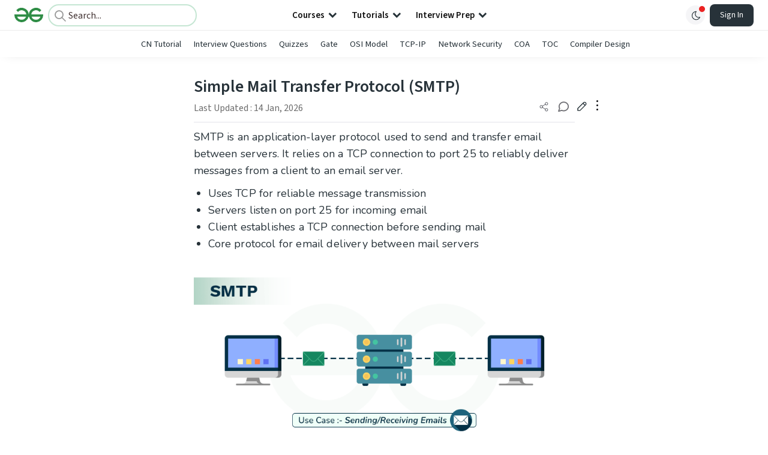

--- FILE ---
content_type: text/html; charset=utf-8
request_url: https://www.geeksforgeeks.org/computer-networks/simple-mail-transfer-protocol-smtp/
body_size: 60968
content:
<!DOCTYPE html><html lang="en"><head><link rel="preconnect" href="https://fonts.googleapis.com"/><link rel="preconnect" href="https://fonts.gstatic.com" crossorigin="true"/><meta charSet="UTF-8"/><meta name="viewport" content="width=device-width, initial-scale=1.0, minimum-scale=0.5, maximum-scale=3.0"/><meta name="robots" content="index, follow, max-image-preview:large, max-snippet:-1"/><link rel="shortcut icon" href="https://media.geeksforgeeks.org/wp-content/cdn-uploads/gfg_favicon.png" type="image/x-icon"/><meta name="theme-color" content="#308D46"/><meta name="image" property="og:image" content="https://media.geeksforgeeks.org/wp-content/cdn-uploads/gfg_200x200-min.png"/><meta property="og:image:type" content="image/png"/><meta property="og:image:width" content="200"/><meta property="og:image:height" content="200"/><meta name="facebook-domain-verification" content="xo7t4ve2wn3ywfkjdvwbrk01pvdond"/><meta property="og:title" content="Simple Mail Transfer Protocol (SMTP) - GeeksforGeeks"/><meta name="description" content="Your All-in-One Learning Portal: GeeksforGeeks is a comprehensive educational platform that empowers learners across domains-spanning computer science and programming, school education, upskilling, commerce, software tools, competitive exams, and more."/><meta property="og:url" content="https://www.geeksforgeeks.org/computer-networks/simple-mail-transfer-protocol-smtp/"/><meta name="keywords" content="Simple Mail Transfer Protocol, SMTP server, email delivery methods, end-to-end delivery, store-and-forward, Message Transfer Agents, SMTP model, SMTP.com, email API integration, 24x7 customer support, high volume sending solutions, Reputation Defender, SMTP envelope, SMTP commands, Extended SMTP advantages"/><meta property="og:site_name" content="GeeksforGeeks"/><meta property="og:image" content="https://media.geeksforgeeks.org/wp-content/uploads/20240226095034/SMTP-Gif.gif"/><meta property="article:section" content="Computer Networks"/><meta property="article:tag" content="Spotlight"/><meta property="og:type" content="article"/><meta property="og:locale" content="en_US"/><meta property="article:published_time" content="2017-02-03 13:59:08+00:00"/><meta property="article:modified_time" content="2025-08-28 11:08:47+00:00"/><meta property="og:updated_time" content="2025-08-28 11:08:47+00:00"/><meta property="og:image:secure_url" content="https://media.geeksforgeeks.org/wp-content/uploads/20240226095034/SMTP-Gif.gif"/><meta property="og:description" content="Your All-in-One Learning Portal: GeeksforGeeks is a comprehensive educational platform that empowers learners across domains-spanning computer science and programming, school education, upskilling, commerce, software tools, competitive exams, and more."/><script type="application/ld+json">{"@context":"https://schema.org","@type":"Article","mainEntityOfPage":{"@type":"WebPage","id":"https://www.geeksforgeeks.org/computer-networks/simple-mail-transfer-protocol-smtp/"},"headline":"Simple Mail Transfer Protocol (SMTP)","datePublished":"2017-02-03 01:59:08","dateModified":"2026-01-14 02:48:53","image":{"@type":"ImageObject","url":"https://media.geeksforgeeks.org/wp-content/uploads/20240226095034/SMTP-Gif.gif","width":"800","height":"400"},"author":{"@type":"Organization","name":"GeeksforGeeks","url":"https://www.geeksforgeeks.org/","logo":{"@type":"ImageObject","url":"https://media.geeksforgeeks.org/wp-content/cdn-uploads/logo-new-2.svg","width":"301","height":"40"}},"publisher":{"@type":"Organization","name":"GeeksforGeeks","url":"https://www.geeksforgeeks.org/","logo":{"@type":"ImageObject","url":"https://media.geeksforgeeks.org/wp-content/cdn-uploads/logo-new-2.svg","width":"301","height":"40"}},"description":"SMTP is an application-layer protocol used to send and transfer email between servers. It relies on a TCP connection to port 25 to reliably deliver messages from a client to an email server.Uses TCP for reliable message transmissionServers listen on port 25 for incoming emailClient establishes a TCP connection before","about":[{"@type":"Thing","name":"ComputerNetworks"},{"@type":"Thing","name":"Spotlight"}]}</script><script type="application/ld+json">{"@context":"https://schema.org","@type":"WebSite","name":"GeeksforGeeks","url":"https://www.geeksforgeeks.org/","potentialAction":{"@type":"SearchAction","target":"https://www.geeksforgeeks.org/search/{search_term_string}/","query-input":"required name=search_term_string"}}</script><script type="application/ld+json">{"@context":"https://schema.org","@type":"Organization","name":"GeeksforGeeks","url":"https://www.geeksforgeeks.org/","logo":"https://media.geeksforgeeks.org/wp-content/cdn-uploads/20200817185016/gfg_complete_logo_2x-min.png","description":"Your All-in-One Learning Portal: GeeksforGeeks is a comprehensive educational platform that empowers learners across domains-spanning computer science and programming, school education, upskilling, commerce, software tools, competitive exams, and more.","founder":[{"@type":"Person","name":"Sandeep Jain","url":"https://in.linkedin.com/in/sandeep-jain-b3940815"}],"sameAs":["https://www.facebook.com/geeksforgeeks.org/","https://twitter.com/geeksforgeeks","https://www.linkedin.com/company/1299009","https://www.youtube.com/geeksforgeeksvideos/"]}</script><script type="application/ld+json">{"@context":"https://schema.org","@type":"BreadcrumbList","itemListElement":[{"@type":"ListItem","position":1,"name":"Computer Networks","item":{"@type":"Thing","@id":"https://www.geeksforgeeks.org/category/computer-networks/"}},{"@type":"ListItem","position":2,"name":"simple-mail-transfer-protocol-smtp","item":{"@type":"Thing","@id":"https://www.geeksforgeeks.org/computer-networks/simple-mail-transfer-protocol-smtp/"}}]}</script><script defer="" src="https://apis.google.com/js/platform.js"></script><title>Simple Mail Transfer Protocol (SMTP) - GeeksforGeeks</title><link rel="profile" href="http://gmpg.org/xfn/11"/><link rel="pingback" href="https://www.geeksforgeeks.org/x lrpc.php"/><script>
    var arrPostCat = [];
    arrPostCat.push('2051');
    var arrPostCatName = "";
    var matching_category = "computer-networks";
    var tIds = "2051,7127";
    var termsNames = "computernetworks,spotlight,computersubject";
    var tIdsInclusiveParents = "2051,7127";
    var domain = 1;
    var arrPost = [];
    var post_id = "142740";
    var post_type = "post";
    var post_slug = "simple-mail-transfer-protocol-smtp";
    var ip = "216.194.93.117";
    var post_title = `Simple Mail Transfer Protocol (SMTP)`;
    var post_status = "publish";
    var practiceAPIURL = "https://practiceapi.geeksforgeeks.org/";
    var practiceURL = "https://practice.geeksforgeeks.org/";
    var post_date = "2017-02-03 13:59:08";
    var commentSysUrl = "https://discuss.geeksforgeeks.org/commentEmbedV2.js";
    var link_on_code_run = '';
    var link_search_modal_top = '';
    var country_code_cf = "US";
    var postAdApiUrlString = "2050/2051/7127/";
  </script><link rel="canonical" href="https://www.geeksforgeeks.org/computer-networks/simple-mail-transfer-protocol-smtp/"/><link rel="icon" href="https://media.geeksforgeeks.org/wp-content/uploads/gfg_200X200-100x100.png" sizes="32x32"/><link rel="icon" href="https://www.geeksforgeeks.org/wp-content/uploads/gfg_200X200.png" sizes="192x192"/><link rel="apple-touch-icon-precomposed" href="https://www.geeksforgeeks.org/wp-content/uploads/gfg_200X200.png"/><meta name="msapplication-TileImage" content="https://www.geeksforgeeks.org/wp-content/uploads/gfg_200X200.png"/><meta name="next-head-count" content="42"/><style id="stitches">--sxs{--sxs:0 nextui-t-iFDYKV}@media{:root,.nextui-t-iFDYKV{--nextui-fonts-sans:-apple-system, BlinkMacSystemFont, 'Segoe UI','Roboto', 'Oxygen', 'Ubuntu', 'Cantarell', 'Fira Sans', 'Droid Sans','Helvetica Neue', sans-serif;;--nextui-fonts-mono:Menlo, Monaco, 'Lucida Console', 'Liberation Mono', 'DejaVu Sans Mono', 'Bitstream Vera Sans Mono','Courier New', monospace;;--nextui-fontSizes-xs:0.75rem;--nextui-fontSizes-sm:0.875rem;--nextui-fontSizes-base:1rem;--nextui-fontSizes-md:1rem;--nextui-fontSizes-lg:1.125rem;--nextui-fontSizes-xl:1.25rem;--nextui-fontSizes-2xl:1.5rem;--nextui-fontSizes-3xl:1.875rem;--nextui-fontSizes-4xl:2.25rem;--nextui-fontSizes-5xl:3rem;--nextui-fontSizes-6xl:3.75rem;--nextui-fontSizes-7xl:4.5rem;--nextui-fontSizes-8xl:6rem;--nextui-fontSizes-9xl:8rem;--nextui-fontWeights-hairline:100;--nextui-fontWeights-thin:200;--nextui-fontWeights-light:300;--nextui-fontWeights-normal:400;--nextui-fontWeights-medium:500;--nextui-fontWeights-semibold:600;--nextui-fontWeights-bold:700;--nextui-fontWeights-extrabold:800;--nextui-fontWeights-black:900;--nextui-lineHeights-xs:1;--nextui-lineHeights-sm:1.25;--nextui-lineHeights-base:1.5;--nextui-lineHeights-md:1.5;--nextui-lineHeights-lg:1.75;--nextui-lineHeights-xl:1.75;--nextui-lineHeights-2xl:2;--nextui-lineHeights-3xl:2.25;--nextui-lineHeights-4xl:2.5;--nextui-lineHeights-5xl:1;--nextui-lineHeights-6xl:1;--nextui-lineHeights-7xl:1;--nextui-lineHeights-8xl:1;--nextui-lineHeights-9xl:1;--nextui-letterSpacings-tighter:-0.05em;--nextui-letterSpacings-tight:-0.025em;--nextui-letterSpacings-normal:0;--nextui-letterSpacings-wide:0.025em;--nextui-letterSpacings-wider:0.05em;--nextui-letterSpacings-widest:0.1em;--nextui-space-0:0rem;--nextui-space-1:0.125rem;--nextui-space-2:0.25rem;--nextui-space-3:0.375rem;--nextui-space-4:0.5rem;--nextui-space-5:0.625rem;--nextui-space-6:0.75rem;--nextui-space-7:0.875rem;--nextui-space-8:1rem;--nextui-space-9:1.25rem;--nextui-space-10:1.5rem;--nextui-space-11:1.75rem;--nextui-space-12:2rem;--nextui-space-13:2.25rem;--nextui-space-14:2.5rem;--nextui-space-15:2.75rem;--nextui-space-16:3rem;--nextui-space-17:3.5rem;--nextui-space-18:4rem;--nextui-space-20:5rem;--nextui-space-24:6rem;--nextui-space-28:7rem;--nextui-space-32:8rem;--nextui-space-36:9rem;--nextui-space-40:10rem;--nextui-space-44:11rem;--nextui-space-48:12rem;--nextui-space-52:13rem;--nextui-space-56:14rem;--nextui-space-60:15rem;--nextui-space-64:16rem;--nextui-space-72:18rem;--nextui-space-80:20rem;--nextui-space-96:24rem;--nextui-space-xs:0.5rem;--nextui-space-sm:0.75rem;--nextui-space-md:1rem;--nextui-space-lg:1.25rem;--nextui-space-xl:2.25rem;--nextui-space-2xl:3rem;--nextui-space-3xl:5rem;--nextui-space-4xl:10rem;--nextui-space-5xl:14rem;--nextui-space-6xl:18rem;--nextui-space-7xl:24rem;--nextui-space-8xl:32rem;--nextui-space-9xl:40rem;--nextui-space-min:min-content;--nextui-space-max:max-content;--nextui-space-fit:fit-content;--nextui-space-screen:100vw;--nextui-space-full:100%;--nextui-space-px:1px;--nextui-radii-xs:7px;--nextui-radii-sm:9px;--nextui-radii-md:12px;--nextui-radii-base:14px;--nextui-radii-lg:14px;--nextui-radii-xl:18px;--nextui-radii-2xl:24px;--nextui-radii-3xl:32px;--nextui-radii-squared:33%;--nextui-radii-rounded:50%;--nextui-radii-pill:9999px;--nextui-zIndices-1:100;--nextui-zIndices-2:200;--nextui-zIndices-3:300;--nextui-zIndices-4:400;--nextui-zIndices-5:500;--nextui-zIndices-10:1000;--nextui-zIndices-max:9999;--nextui-borderWeights-light:1px;--nextui-borderWeights-normal:2px;--nextui-borderWeights-bold:3px;--nextui-borderWeights-extrabold:4px;--nextui-borderWeights-black:5px;--nextui-transitions-default:all 250ms ease;--nextui-transitions-button:background 0.25s ease 0s, color 0.25s ease 0s, border-color 0.25s ease 0s, box-shadow 0.25s ease 0s, transform 0.25s ease 0s, opacity 0.25s ease 0s;--nextui-transitions-avatar:box-shadow 0.25s ease 0s, opacity 0.25s ease 0s;--nextui-transitions-card:transform 0.25s ease 0s, filter 0.25s ease 0s, box-shadow 0.25s ease 0s;--nextui-transitions-dropdownItem:background 0.12s ease, transform 0.12s ease, color 0.12s ease, box-shadow 0.12s ease 0s;--nextui-breakpoints-xs:650px;--nextui-breakpoints-sm:960px;--nextui-breakpoints-md:1280px;--nextui-breakpoints-lg:1400px;--nextui-breakpoints-xl:1920px;--nextui-colors-white:#ffffff;--nextui-colors-black:#000000;--nextui-colors-primaryLight:var(--nextui-colors-blue200);--nextui-colors-primaryLightHover:var(--nextui-colors-blue300);--nextui-colors-primaryLightActive:var(--nextui-colors-blue400);--nextui-colors-primaryLightContrast:var(--nextui-colors-blue600);--nextui-colors-primary:var(--nextui-colors-blue600);--nextui-colors-primaryBorder:var(--nextui-colors-blue500);--nextui-colors-primaryBorderHover:var(--nextui-colors-blue600);--nextui-colors-primarySolidHover:var(--nextui-colors-blue700);--nextui-colors-primarySolidContrast:var(--nextui-colors-white);--nextui-colors-primaryShadow:var(--nextui-colors-blue500);--nextui-colors-secondaryLight:var(--nextui-colors-purple200);--nextui-colors-secondaryLightHover:var(--nextui-colors-purple300);--nextui-colors-secondaryLightActive:var(--nextui-colors-purple400);--nextui-colors-secondaryLightContrast:var(--nextui-colors-purple600);--nextui-colors-secondary:var(--nextui-colors-purple600);--nextui-colors-secondaryBorder:var(--nextui-colors-purple500);--nextui-colors-secondaryBorderHover:var(--nextui-colors-purple600);--nextui-colors-secondarySolidHover:var(--nextui-colors-purple700);--nextui-colors-secondarySolidContrast:var(--nextui-colors-white);--nextui-colors-secondaryShadow:var(--nextui-colors-purple500);--nextui-colors-successLight:var(--nextui-colors-green200);--nextui-colors-successLightHover:var(--nextui-colors-green300);--nextui-colors-successLightActive:var(--nextui-colors-green400);--nextui-colors-successLightContrast:var(--nextui-colors-green700);--nextui-colors-success:var(--nextui-colors-green600);--nextui-colors-successBorder:var(--nextui-colors-green500);--nextui-colors-successBorderHover:var(--nextui-colors-green600);--nextui-colors-successSolidHover:var(--nextui-colors-green700);--nextui-colors-successSolidContrast:var(--nextui-colors-white);--nextui-colors-successShadow:var(--nextui-colors-green500);--nextui-colors-warningLight:var(--nextui-colors-yellow200);--nextui-colors-warningLightHover:var(--nextui-colors-yellow300);--nextui-colors-warningLightActive:var(--nextui-colors-yellow400);--nextui-colors-warningLightContrast:var(--nextui-colors-yellow700);--nextui-colors-warning:var(--nextui-colors-yellow600);--nextui-colors-warningBorder:var(--nextui-colors-yellow500);--nextui-colors-warningBorderHover:var(--nextui-colors-yellow600);--nextui-colors-warningSolidHover:var(--nextui-colors-yellow700);--nextui-colors-warningSolidContrast:var(--nextui-colors-white);--nextui-colors-warningShadow:var(--nextui-colors-yellow500);--nextui-colors-errorLight:var(--nextui-colors-red200);--nextui-colors-errorLightHover:var(--nextui-colors-red300);--nextui-colors-errorLightActive:var(--nextui-colors-red400);--nextui-colors-errorLightContrast:var(--nextui-colors-red600);--nextui-colors-error:var(--nextui-colors-red600);--nextui-colors-errorBorder:var(--nextui-colors-red500);--nextui-colors-errorBorderHover:var(--nextui-colors-red600);--nextui-colors-errorSolidHover:var(--nextui-colors-red700);--nextui-colors-errorSolidContrast:var(--nextui-colors-white);--nextui-colors-errorShadow:var(--nextui-colors-red500);--nextui-colors-neutralLight:var(--nextui-colors-gray100);--nextui-colors-neutralLightHover:var(--nextui-colors-gray200);--nextui-colors-neutralLightActive:var(--nextui-colors-gray300);--nextui-colors-neutralLightContrast:var(--nextui-colors-gray800);--nextui-colors-neutral:var(--nextui-colors-gray600);--nextui-colors-neutralBorder:var(--nextui-colors-gray400);--nextui-colors-neutralBorderHover:var(--nextui-colors-gray500);--nextui-colors-neutralSolidHover:var(--nextui-colors-gray600);--nextui-colors-neutralSolidContrast:var(--nextui-colors-white);--nextui-colors-neutralShadow:var(--nextui-colors-gray400);--nextui-colors-gradient:linear-gradient(112deg, var(--nextui-colors-cyan600) -63.59%, var(--nextui-colors-pink600) -20.3%, var(--nextui-colors-blue600) 70.46%);--nextui-colors-accents0:var(--nextui-colors-gray50);--nextui-colors-accents1:var(--nextui-colors-gray100);--nextui-colors-accents2:var(--nextui-colors-gray200);--nextui-colors-accents3:var(--nextui-colors-gray300);--nextui-colors-accents4:var(--nextui-colors-gray400);--nextui-colors-accents5:var(--nextui-colors-gray500);--nextui-colors-accents6:var(--nextui-colors-gray600);--nextui-colors-accents7:var(--nextui-colors-gray700);--nextui-colors-accents8:var(--nextui-colors-gray800);--nextui-colors-accents9:var(--nextui-colors-gray900);--nextui-colors-background:var(--nextui-colors-white);--nextui-colors-backgroundAlpha:rgba(255, 255, 255, 0.8);--nextui-colors-foreground:var(--nextui-colors-black);--nextui-colors-backgroundContrast:var(--nextui-colors-white);--nextui-colors-blue50:#EDF5FF;--nextui-colors-blue100:#E1EFFF;--nextui-colors-blue200:#CEE4FE;--nextui-colors-blue300:#B7D5F8;--nextui-colors-blue400:#96C1F2;--nextui-colors-blue500:#5EA2EF;--nextui-colors-blue600:#0072F5;--nextui-colors-blue700:#005FCC;--nextui-colors-blue800:#004799;--nextui-colors-blue900:#00254D;--nextui-colors-purple50:#F7F2FD;--nextui-colors-purple100:#F1E8FB;--nextui-colors-purple200:#EADCF8;--nextui-colors-purple300:#E0CBF5;--nextui-colors-purple400:#D1B1F0;--nextui-colors-purple500:#BC8EE9;--nextui-colors-purple600:#7828C8;--nextui-colors-purple700:#6622AA;--nextui-colors-purple800:#4D1980;--nextui-colors-purple900:#290E44;--nextui-colors-green50:#F1FDF7;--nextui-colors-green100:#E8FCF1;--nextui-colors-green200:#DAFBE8;--nextui-colors-green300:#C8F9DD;--nextui-colors-green400:#ADF5CC;--nextui-colors-green500:#88F1B6;--nextui-colors-green600:#17C964;--nextui-colors-green700:#13A452;--nextui-colors-green800:#108944;--nextui-colors-green900:#06371B;--nextui-colors-yellow50:#FEF9F0;--nextui-colors-yellow100:#FEF5E7;--nextui-colors-yellow200:#FDEFD8;--nextui-colors-yellow300:#FCE7C5;--nextui-colors-yellow400:#FBDBA7;--nextui-colors-yellow500:#F9CB80;--nextui-colors-yellow600:#F5A524;--nextui-colors-yellow700:#B97509;--nextui-colors-yellow800:#925D07;--nextui-colors-yellow900:#4E3104;--nextui-colors-red50:#FEF0F5;--nextui-colors-red100:#FEE7EF;--nextui-colors-red200:#FDD8E5;--nextui-colors-red300:#FCC5D8;--nextui-colors-red400:#FAA8C5;--nextui-colors-red500:#F881AB;--nextui-colors-red600:#F31260;--nextui-colors-red700:#B80A47;--nextui-colors-red800:#910838;--nextui-colors-red900:#4E041E;--nextui-colors-cyan50:#F0FCFF;--nextui-colors-cyan100:#E6FAFE;--nextui-colors-cyan200:#D7F8FE;--nextui-colors-cyan300:#C3F4FD;--nextui-colors-cyan400:#A5EEFD;--nextui-colors-cyan500:#7EE7FC;--nextui-colors-cyan600:#06B7DB;--nextui-colors-cyan700:#09AACD;--nextui-colors-cyan800:#0E8AAA;--nextui-colors-cyan900:#053B48;--nextui-colors-pink50:#FFF0FB;--nextui-colors-pink100:#FFE5F8;--nextui-colors-pink200:#FFD6F3;--nextui-colors-pink300:#FFC2EE;--nextui-colors-pink400:#FFA3E5;--nextui-colors-pink500:#FF7AD9;--nextui-colors-pink600:#FF4ECD;--nextui-colors-pink700:#D6009A;--nextui-colors-pink800:#B80084;--nextui-colors-pink900:#4D0037;--nextui-colors-gray50:#F1F3F5;--nextui-colors-gray100:#ECEEF0;--nextui-colors-gray200:#E6E8EB;--nextui-colors-gray300:#DFE3E6;--nextui-colors-gray400:#D7DBDF;--nextui-colors-gray500:#C1C8CD;--nextui-colors-gray600:#889096;--nextui-colors-gray700:#7E868C;--nextui-colors-gray800:#687076;--nextui-colors-gray900:#11181C;--nextui-colors-text:var(--nextui-colors-gray900);--nextui-colors-link:var(--nextui-colors-blue600);--nextui-colors-codeLight:var(--nextui-colors-pink100);--nextui-colors-code:var(--nextui-colors-pink600);--nextui-colors-selection:var(--nextui-colors-blue200);--nextui-colors-border:rgba(0, 0, 0, 0.15);--nextui-shadows-xs:0 2px 8px 1px rgb(104 112 118 / 0.07), 0 1px 1px -1px rgb(104 112 118 / 0.04);--nextui-shadows-sm:0 2px 8px 2px rgb(104 112 118 / 0.07), 0 2px 4px -1px rgb(104 112 118 / 0.04);--nextui-shadows-md:0 12px 20px 6px rgb(104 112 118 / 0.08);--nextui-shadows-lg:0 12px 34px 6px rgb(104 112 118 / 0.18);--nextui-shadows-xl:0 25px 65px 0px rgb(104 112 118 / 0.35);--nextui-dropShadows-xs:drop-shadow(0 2px 4px rgb(104 112 118 / 0.07)) drop-shadow(0 1px 1px rgb(104 112 118 / 0.04));--nextui-dropShadows-sm:drop-shadow(0 2px 8px rgb(104 112 118 / 0.07)) drop-shadow(0 2px 4px rgb(104 112 118 / 0.04));--nextui-dropShadows-md:drop-shadow(0 4px 12px rgb(104 112 118 / 0.08)) drop-shadow(0 20px 8px rgb(104 112 118 / 0.04));--nextui-dropShadows-lg:drop-shadow(0 12px 24px rgb(104 112 118 / 0.15)) drop-shadow(0 12px 14px rgb(104 112 118 / 0.1));--nextui-dropShadows-xl:drop-shadow(0 25px 34px rgb(104 112 118 / 0.35))}}--sxs{--sxs:1 nextui-k-dPxXDy nextui-k-jjQGhG nextui-k-eKsxVP nextui-k-fehnNV nextui-k-dSVASG nextui-k-fLOxFp nextui-k-itSsug nextui-k-kczHuk nextui-k-gWfstQ nextui-k-jvYHWg nextui-k-khapXo nextui-k-jtoOCl nextui-k-coIGzE nextui-k-gJKQzh nextui-k-fyNack nextui-k-fAlzUo nextui-k-dfOUfo nextui-k-AVtYN eKDgFc}@media{@keyframes nextui-k-dPxXDy{0%{opacity:0;transform:scale(0.25)}30%{opacity:1}80%{opacity:0.5}100%{transform:scale(28);opacity:0}}@keyframes nextui-k-jjQGhG{0%{background-position:200% 0}to{background-position:-200% 0}}@keyframes nextui-k-eKsxVP{0%{opacity:1}100%{opacity:0.15}}@keyframes nextui-k-fehnNV{0%{transform:rotate(0deg)}100%{transform:rotate(360deg)}}@keyframes nextui-k-dSVASG{0%{transform:translate(0px, 0px)}50%{transform:translate(0, calc(calc(var(--nextui--loadingSize)*-1) * 1.4))}100%{transform:translate(0px, 0px)}}@keyframes nextui-k-fLOxFp{0%{opacity:0.2}20%{opacity:1}100%{opacity:0.2}}@keyframes nextui-k-itSsug{0%{left:-40%}100%{left:100%}}@keyframes nextui-k-kczHuk{0%{transform:scale(1)}60%{transform:scale(var(--nextui--paginationScaleTransform))}100%{transform:scale(1)}}@keyframes nextui-k-gWfstQ{100%{stroke-dashoffset:0}}@keyframes nextui-k-jvYHWg{0%{opacity:0;transform:scale(0.2) translate(50%, -50%)}60%{opacity:0.75;transform:scale(1.2) translate(50%, -50%)}100%{opacity:1;transform:scale(1) translate(50%, -50%)}}@keyframes nextui-k-khapXo{0%{opacity:1;transform:scale(1) translate(50%, -50%)}100%{opacity:0;transform:scale(0.2) translate(50%, -50%)}}@keyframes nextui-k-jtoOCl{0%{opacity:0;transform:scale(0.2) translate(-50%, -50%)}60%{opacity:0.75;transform:scale(1.2) translate(-50%, -50%)}100%{opacity:1;transform:scale(1) translate(-50%, -50%)}}@keyframes nextui-k-coIGzE{0%{opacity:1;transform:scale(1) translate(-50%, -50%)}100%{opacity:0;transform:scale(0.2) translate(-50%, -50%)}}@keyframes nextui-k-gJKQzh{0%{opacity:0;transform:scale(0.2) translate(50%, 50%)}60%{opacity:0.75;transform:scale(1.2) translate(50%, 50%)}100%{opacity:1;transform:scale(1) translate(50%, 50%)}}@keyframes nextui-k-fyNack{0%{opacity:1;transform:scale(1) translate(50%, 50%)}100%{opacity:0;transform:scale(0.2) translate(50%, 50%)}}@keyframes nextui-k-fAlzUo{0%{opacity:0;transform:scale(0.2) translate(-50%, 50%)}60%{opacity:0.75;transform:scale(1.2) translate(-50%, 50%)}100%{opacity:1;transform:scale(1) translate(-50%, 50%)}}@keyframes nextui-k-dfOUfo{0%{opacity:1;transform:scale(1) translate(-50%, 50%)}100%{opacity:0;transform:scale(0.2) translate(-50%, 50%)}}@keyframes nextui-k-AVtYN{0%{opacity:1}50%{opacity:0.4;transform:scale(0.5)}100%{opacity:1}}*,*:before,*:after{box-sizing:border-box;text-rendering:geometricPrecision;-webkit-tap-highlight-color:transparent}html{font-size:var(--nextui-fontSizes-base)}body{margin:0;padding:0;min-height:100%;position:relative;overflow-x:hidden;-webkit-font-smoothing:antialiased;-moz-osx-font-smoothing:grayscale;text-rendering:optimizeLegibility;font-size:var(--nextui-fontSizes-base);line-height:var(--nextui-lineHeights-md);font-family:var(--nextui-fonts-sans)}html,body{background-color:var(--nextui-colors-background);color:var(--nextui-colors-text)}p,small{color:inherit;letter-spacing:var(--nextui-letterSpacings-tighter);font-weight:var(--nextui-fontWeights-normal);font-family:var(--nextui-fonts-sans)}p{font-size:var(--nextui-fontSizes-base);line-height:var(--nextui-lineHeights-lg)}small{margin:0;line-height:var(--nextui-lineHeights-xs);font-size:var(--nextui-fontSizes-xs)}b{font-weight:var(--nextui-fontWeights-semibold)}span{font-size:inherit;color:inherit;font-weight:inherit}img{max-width:100%}a{cursor:pointer;font-size:inherit;-webkit-touch-callout:none;-webkit-tap-highlight-color:rgba(0, 0, 0, 0);-webkit-box-align:center;align-items:center;color:var(--nextui-colors-link);text-decoration:none}a:hover{text-decoration:none}ul,ol{padding:0;list-style-type:none;margin:var(--nextui-space-sm) var(--nextui-space-sm) var(--nextui-space-sm) var(--nextui-space-lg);color:var(--nextui-colors-foreground)}ol{list-style-type:decimal}li{margin-bottom:var(--nextui-space-5);font-size:var(--nextui-fontSizes-base);line-height:var(--nextui-lineHeights-lg)}h1,h2,h3,h4,h5,h6{color:inherit;margin:0 0 var(--nextui-space-5) 0}h1{letter-spacing:var(--nextui-letterSpacings-tighter);font-size:var(--nextui-fontSizes-5xl);line-height:var(--nextui-lineHeights-md);font-weight:var(--nextui-fontWeights-bold)}h2{letter-spacing:var(--nextui-letterSpacings-tighter);font-size:var(--nextui-fontSizes-4xl);font-weight:var(--nextui-fontWeights-semibold)}h3{letter-spacing:var(--nextui-letterSpacings-tighter);font-size:var(--nextui-fontSizes-2xl);font-weight:var(--nextui-fontWeights-semibold)}h4{letter-spacing:var(--nextui-letterSpacings-tighter);font-size:var(--nextui-fontSizes-xl);font-weight:var(--nextui-fontWeights-semibold)}h5{letter-spacing:var(--nextui-letterSpacings-tight);font-size:var(--nextui-fontSizes-md);font-weight:var(--nextui-fontWeights-semibold)}h6{letter-spacing:var(--nextui-letterSpacings-tight);font-size:var(--nextui-fontSizes-sm);font-weight:var(--nextui-fontWeights-semibold)}button,input,select,textarea{font-family:inherit;font-size:inherit;line-height:inherit;color:inherit;margin:0}button:focus,input:focus,select:focus,textarea:focus{outline:none}code{color:var(--nextui-colors-code);padding:var(--nextui-space-1) var(--nextui-space-2);border-radius:var(--nextui-radii-xs);background:var(--nextui-colors-codeLight);font-family:var(--nextui-fonts-mono);font-size:var(--nextui-fontSizes-sm);white-space:pre-wrap;transition:opacity 0.25s ease 0s}code:hover{opacity:0.8}pre{overflow:auto;white-space:pre;text-align:left;font-size:var(--nextui-fontSizes-sm);border-radius:var(--nextui-radii-lg);padding:var(--nextui-space-md) var(--nextui-space-lg);margin:var(--nextui-space-lg) 0;font-family:var(--nextui-fonts-mono);line-height:var(--nextui-lineHeights-md);webkit-overflow-scrolling:touch}pre code{color:var(--nextui-colors-foreground);font-size:var(--nextui-fontSizes-sm);line-height:var(--nextui-lineHeights-sm);white-space:pre}pre code:before,pre code:after{display:none}pre p{margin:0}pre::-webkit-scrollbar{display:none;width:0;height:0;background:transparent}hr{background:var(--nextui-colors-border);border-color:transparent;border-width:0px;border-style:none;height:1px}details{background-color:var(--nextui-colors-accents1);border:none}details:focus,details:hover,details:active{outline:none}summary{cursor:pointer;-webkit-user-select:none;user-select:none;list-style:none;outline:none}summary::-webkit-details-marker,summary::before{display:none}summary::-moz-list-bullet{font-size:0}summary:focus,summary:hover,summary:active{outline:none;list-style:none}::selection{background-color:var(--nextui-colors-selection)}blockquote{padding:var(--nextui-space-md) var(--nextui-space-lg);color:var(--nextui-colors-accents7);background-color:var(--nextui-colors-accents0);border-radius:var(--nextui-radii-lg);margin:var(--nextui-space-10) 0}blockquote *:first-child{margin-top:0}blockquote *:last-child{margin-bottom:0}kbd{width:-moz-fit-content;width:fit-content;text-align:center;display:inline-block;color:var(--nextui-colors-accents8);background:var(--nextui-colors-accents0);border:1px solid var(--nextui-colors-border);box-shadow:0 0 1px 0 rgb(0 0 0 / 14%);font-family:var(--nextui-fonts-sans);border-radius:5px;padding:var(--nextui-space-1) var(--nextui-space-3);margin-left:var(--nextui-space-1);margin-right:var(--nextui-space-1);line-height:var(--nextui-lineHeights-sm);font-size:var(--nextui-fontSizes-sm)}kbd + kbd{margin-left:var(--nextui-space-2)}dl,dd,hr,figure,p{margin:0}}--sxs{--sxs:2 nextui-c-iVzbCs nextui-c-FIiRH nextui-c-kbhVdb nextui-c-kRHeuF nextui-c-eKVPvf nextui-c-cUthvm nextui-c-huiNHE nextui-c-fItrmj nextui-c-eKuzCY nextui-c-cAbbLF nextui-c-kSOHfs}@media{.nextui-c-iVzbCs{opacity:0;margin:0 auto;position:relative;overflow:hidden;max-width:100%;transition:transform 250ms ease 0ms, opacity 200ms ease-in 0ms}@media (prefers-reduced-motion: reduce){.nextui-c-iVzbCs{transition:none}}.nextui-c-FIiRH{position:absolute;top:0;left:0;right:0;bottom:0;width:100%;height:100%;border-radius:inherit;background-image:linear-gradient(270deg, var(--nextui-colors-accents1), var(--nextui-colors-accents2), var(--nextui-colors-accents2), var(--nextui-colors-accents1));background-size:400% 100%;animation:nextui-k-jjQGhG 5s ease-in-out infinite;transition:opacity 300ms ease-out}.nextui-c-kbhVdb{width:100%;height:100%;display:block}.nextui-c-kRHeuF{margin:0;box-sizing:border-box;padding:var(--nextui--gridGapUnit)}.nextui-c-eKVPvf{margin:0;padding:0;display:inline-flex;position:relative;font-variant:tabular-nums;font-feature-settings:tnum}.nextui-c-cUthvm{border:none;position:relative;display:inline-flex;margin:0 var(--nextui--paginationItemMargin);align-items:center;justify-content:center;padding:0;box-sizing:border-box;text-transform:capitalize;-webkit-user-select:none;-webkit-user-select:none;user-select:none;white-space:nowrap;text-align:center;vertical-align:middle;box-shadow:none;outline:none;height:var(--nextui--paginationSize);min-width:var(--nextui--paginationSize);font-size:inherit;cursor:pointer;border-radius:var(--nextui--paginationItemRadius);color:var(--nextui-colors-text);background:var(--nextui-colors-accents0)}@media (prefers-reduced-motion: reduce){.nextui-c-cUthvm{transition:none}}.nextui-c-cUthvm:hover{background:var(--nextui-colors-accents1)}.nextui-c-cUthvm .nextui-c-eKuzCY{width:var(--nextui--paginationFontSize);height:var(--nextui--paginationFontSize)}.nextui-c-cUthvm .nextui-c-kSOHfs{width:var(--nextui--paginationFontSize);height:var(--nextui--paginationFontSize)}.nextui-c-huiNHE{-webkit-tap-highlight-color:transparent}.nextui-c-huiNHE:focus:not(.nextui-c-huiNHE:focus-visible){box-shadow:none}.nextui-c-huiNHE:focus{outline:none;box-shadow:0 0 0 2px var(--nextui-colors-background), 0 0 0 4px var(--nextui-colors-primary)}@media not all and (min-resolution:.001dpcm){.nextui-c-huiNHE{-webkit-tap-highlight-color:transparent;outline:none}}.nextui-c-fItrmj{position:relative;display:inline-flex;align-items:center;top:0;left:0;z-index:var(--nextui-zIndices-2)}.nextui-c-eKuzCY{transform:rotate(180deg)}.nextui-c-cAbbLF{position:absolute;contain:strict;top:0px;z-index:var(--nextui-zIndices-1);background:var(--nextui--paginationColor);border-radius:var(--nextui--paginationItemRadius);height:var(--nextui--paginationSize);min-width:var(--nextui--paginationSize);animation-name:nextui-k-kczHuk;animation-direction:normal}.nextui-c-cAbbLF.nextui-pagination-highlight--moving{transform:scale(var(--nextui--paginationScaleTransform))}@media (prefers-reduced-motion: reduce){.nextui-c-cAbbLF{transition:none}}@media (prefers-reduced-motion: reduce){.nextui-c-cAbbLF.nextui-pagination-highlight--moving{transform:scale(1)}}.nextui-c-kSOHfs{color:currentColor;stroke:currentColor}}--sxs{--sxs:3 nextui-c-iVzbCs-bDGmTT-ready-true nextui-c-eKVPvf-eRVXIx-color-success nextui-c-eKVPvf-UECOZ-size-md nextui-c-eKVPvf-iTJsWG-borderWeight-normal nextui-c-eKVPvf-ibzOHM-onlyDots-false nextui-c-eKVPvf-bNGYLg-rounded-false nextui-c-eKVPvf-QbeIJ-noMargin-false nextui-c-cUthvm-gZRAkC-disabled-true nextui-c-cUthvm-SWDEj-animated-true nextui-c-eKuzCY-xROYZ-isPrev-true nextui-c-cAbbLF-QIzBs-animated-true nextui-c-cAbbLF-gZGrDk-shadow-true nextui-c-cUthvm-dZWCtT-active-true}@media{.nextui-c-iVzbCs-bDGmTT-ready-true{opacity:1}.nextui-c-eKVPvf-eRVXIx-color-success{--nextui--paginationColor:var(--nextui-colors-success);--nextui--paginationShadowColor:var(--nextui-colors-successShadow)}.nextui-c-eKVPvf-UECOZ-size-md{--nextui--paginationWidth:var(--nextui-space-13);--nextui--paginationFontSize:var(--nextui-space-7);font-size:var(--nextui--paginationFontSize)}.nextui-c-eKVPvf-iTJsWG-borderWeight-normal{--nextui--paginationItemBorderWeight:var(--nextui-borderWeights-normal)}.nextui-c-eKVPvf-ibzOHM-onlyDots-false{--nextui--paginationSize:var(--nextui--paginationWidth);--nextui--paginationScaleTransform:1.1}.nextui-c-eKVPvf-bNGYLg-rounded-false{--nextui--paginationItemRadius:var(--nextui-radii-squared)}.nextui-c-eKVPvf-QbeIJ-noMargin-false{--nextui--paginationItemMargin:var(--nextui-space-1)}.nextui-c-cUthvm-gZRAkC-disabled-true{color:var(--nextui-colors-accents5);cursor:not-allowed}.nextui-c-cUthvm-SWDEj-animated-true{transition:transform 0.25s ease 0s, background 0.25s ease 0s, box-shadow 0.25s ease 0s}.nextui-c-eKuzCY-xROYZ-isPrev-true{transform:rotate(0deg)}.nextui-c-cAbbLF-QIzBs-animated-true{animation-duration:350ms;animation-timing-function:ease;transition:left 350ms ease 0s, transform 300ms ease 0s}.nextui-c-cAbbLF-gZGrDk-shadow-true{box-shadow:0 4px 14px 0 var(--nextui--paginationShadowColor)}.nextui-c-cUthvm-dZWCtT-active-true{font-weight:var(--nextui-fontWeights-bold);cursor:default;box-shadow:var(--nextui-shadows-sm)}.nextui-c-cUthvm-dZWCtT-active-true .nextui-c-fItrmj{color:var(--nextui-colors-white)}}--sxs{--sxs:6 nextui-c-iVzbCs-ieUYNBT-css nextui-c-FIiRH-ibDGmTT-css nextui-c-kbhVdb-iUwpmy-css nextui-c-iVzbCs-iyXqdA-css nextui-c-kbhVdb-ikZHsFe-css nextui-c-kRHeuF-ibhkOxP-css nextui-c-kRHeuF-icxokNG-css nextui-c-cAbbLF-ikgtVxo-css}@media{.nextui-c-iVzbCs-ieUYNBT-css{width:500px;height:280px}.nextui-c-FIiRH-ibDGmTT-css{opacity:1}.nextui-c-kbhVdb-iUwpmy-css{object-fit:fill}.nextui-c-iVzbCs-iyXqdA-css{width:60px;height:60px}.nextui-c-kbhVdb-ikZHsFe-css{object-fit:scale-down}.nextui-c-kRHeuF-ibhkOxP-css{align-items:;align-content:;justify-content:;flex-direction:}.nextui-c-kRHeuF-ibhkOxP-css.xs{flex-grow:1;display:inherit;max-width:100%;flex-basis:0}@media (max-width: 650px){.nextui-c-kRHeuF-ibhkOxP-css.xs{flex-grow:1;display:inherit;max-width:100%;flex-basis:0}}@media (min-width: 960px){.nextui-c-kRHeuF-ibhkOxP-css.sm{flex-grow:1;display:inherit;max-width:100%;flex-basis:0}}@media (min-width: 1280px){.nextui-c-kRHeuF-ibhkOxP-css.md{flex-grow:1;display:inherit;max-width:100%;flex-basis:0}}@media (min-width: 1400px){.nextui-c-kRHeuF-ibhkOxP-css.lg{flex-grow:1;display:inherit;max-width:100%;flex-basis:0}}@media (min-width: 1920px){.nextui-c-kRHeuF-ibhkOxP-css.xl{flex-grow:1;display:inherit;max-width:100%;flex-basis:0}}.nextui-c-kRHeuF-ibhkOxP-css{--nextui--gridGapUnit:calc(2 * var(--nextui-space-3));display:flex;flex-wrap:wrap;box-sizing:border-box;margin:calc(-1 * var(--nextui--gridGapUnit));width:calc(100% + var(--nextui--gridGapUnit) * 2)}.nextui-c-kRHeuF-icxokNG-css{align-items:;align-content:;justify-content:;flex-direction:}.nextui-c-kRHeuF-icxokNG-css.xs{flex-grow:0;display:inherit;max-width:100%;flex-basis:100%}@media (max-width: 650px){.nextui-c-kRHeuF-icxokNG-css.xs{flex-grow:0;display:inherit;max-width:100%;flex-basis:100%}}@media (min-width: 960px){.nextui-c-kRHeuF-icxokNG-css.sm{flex-grow:1;display:inherit;max-width:100%;flex-basis:0}}@media (min-width: 1280px){.nextui-c-kRHeuF-icxokNG-css.md{flex-grow:1;display:inherit;max-width:100%;flex-basis:0}}@media (min-width: 1400px){.nextui-c-kRHeuF-icxokNG-css.lg{flex-grow:1;display:inherit;max-width:100%;flex-basis:0}}@media (min-width: 1920px){.nextui-c-kRHeuF-icxokNG-css.xl{flex-grow:1;display:inherit;max-width:100%;flex-basis:0}}.nextui-c-cAbbLF-ikgtVxo-css{left:var(--nextui--paginationLeft)}}</style><meta name="description" content="Your All-in-One Learning Portal. It contains well written, well thought and well explained computer science and programming articles, quizzes and practice/competitive programming/company interview Questions."/><link rel="preconnect" href="https://fonts.gstatic.com" crossorigin /><link rel="preload" href="https://assets.geeksforgeeks.org/gfg-assets/_next/static/css/85a50a24f5138894.css" as="style"/><link rel="stylesheet" href="https://assets.geeksforgeeks.org/gfg-assets/_next/static/css/85a50a24f5138894.css" data-n-g=""/><link rel="preload" href="https://assets.geeksforgeeks.org/gfg-assets/_next/static/css/cd317c74743fed43.css" as="style"/><link rel="stylesheet" href="https://assets.geeksforgeeks.org/gfg-assets/_next/static/css/cd317c74743fed43.css" data-n-p=""/><link rel="preload" href="https://assets.geeksforgeeks.org/gfg-assets/_next/static/css/1142cfe37dce110f.css" as="style"/><link rel="stylesheet" href="https://assets.geeksforgeeks.org/gfg-assets/_next/static/css/1142cfe37dce110f.css"/><noscript data-n-css=""></noscript><script defer="" nomodule="" src="https://assets.geeksforgeeks.org/gfg-assets/_next/static/chunks/polyfills-c67a75d1b6f99dc8.js"></script><script defer="" src="https://assets.geeksforgeeks.org/gfg-assets/_next/static/chunks/9873.0a8f63b716070844.js"></script><script defer="" src="https://assets.geeksforgeeks.org/gfg-assets/_next/static/chunks/3914.951f46ff700fc404.js"></script><script defer="" src="https://assets.geeksforgeeks.org/gfg-assets/_next/static/chunks/1119.ecfb8447af8524c5.js"></script><script defer="" src="https://assets.geeksforgeeks.org/gfg-assets/_next/static/chunks/7792.f845f4f2c2ed5c7d.js"></script><script src="https://assets.geeksforgeeks.org/gfg-assets/_next/static/chunks/webpack-e438beb1a35edd3f.js" defer=""></script><script src="https://assets.geeksforgeeks.org/gfg-assets/_next/static/chunks/framework-3412d1150754b2fb.js" defer=""></script><script src="https://assets.geeksforgeeks.org/gfg-assets/_next/static/chunks/main-83950604a31ac5bb.js" defer=""></script><script src="https://assets.geeksforgeeks.org/gfg-assets/_next/static/chunks/pages/_app-f8a1abfbfceec2db.js" defer=""></script><script src="https://assets.geeksforgeeks.org/gfg-assets/_next/static/chunks/4874-57a7136eb710aa7f.js" defer=""></script><script src="https://assets.geeksforgeeks.org/gfg-assets/_next/static/chunks/6317-4048f7c64ad5dcbc.js" defer=""></script><script src="https://assets.geeksforgeeks.org/gfg-assets/_next/static/chunks/pages/%5B...params%5D-24da06665ebc933e.js" defer=""></script><script src="https://assets.geeksforgeeks.org/gfg-assets/_next/static/gIrErSkAcuHzwhk48FstG/_buildManifest.js" defer=""></script><script src="https://assets.geeksforgeeks.org/gfg-assets/_next/static/gIrErSkAcuHzwhk48FstG/_ssgManifest.js" defer=""></script><style data-href="https://fonts.googleapis.com/css2?family=Nunito:wght@400;700&family=Source+Sans+3:wght@400;600&display=swap">@font-face{font-family:'Nunito';font-style:normal;font-weight:400;font-display:swap;src:url(https://fonts.gstatic.com/l/font?kit=XRXI3I6Li01BKofiOc5wtlZ2di8HDLshRTA&skey=27bb6aa8eea8a5e7&v=v32) format('woff')}@font-face{font-family:'Nunito';font-style:normal;font-weight:700;font-display:swap;src:url(https://fonts.gstatic.com/l/font?kit=XRXI3I6Li01BKofiOc5wtlZ2di8HDFwmRTA&skey=27bb6aa8eea8a5e7&v=v32) format('woff')}@font-face{font-family:'Source Sans 3';font-style:normal;font-weight:400;font-display:swap;src:url(https://fonts.gstatic.com/l/font?kit=nwpBtKy2OAdR1K-IwhWudF-R9QMylBJAV3Bo8Ky461EO&skey=1497ac707ba83cff&v=v19) format('woff')}@font-face{font-family:'Source Sans 3';font-style:normal;font-weight:600;font-display:swap;src:url(https://fonts.gstatic.com/l/font?kit=nwpBtKy2OAdR1K-IwhWudF-R9QMylBJAV3Bo8Kxm7FEO&skey=1497ac707ba83cff&v=v19) format('woff')}@font-face{font-family:'Nunito';font-style:normal;font-weight:400;font-display:swap;src:url(https://fonts.gstatic.com/s/nunito/v32/XRXV3I6Li01BKofIOOaBTMnFcQIG.woff2) format('woff2');unicode-range:U+0460-052F,U+1C80-1C8A,U+20B4,U+2DE0-2DFF,U+A640-A69F,U+FE2E-FE2F}@font-face{font-family:'Nunito';font-style:normal;font-weight:400;font-display:swap;src:url(https://fonts.gstatic.com/s/nunito/v32/XRXV3I6Li01BKofIMeaBTMnFcQIG.woff2) format('woff2');unicode-range:U+0301,U+0400-045F,U+0490-0491,U+04B0-04B1,U+2116}@font-face{font-family:'Nunito';font-style:normal;font-weight:400;font-display:swap;src:url(https://fonts.gstatic.com/s/nunito/v32/XRXV3I6Li01BKofIOuaBTMnFcQIG.woff2) format('woff2');unicode-range:U+0102-0103,U+0110-0111,U+0128-0129,U+0168-0169,U+01A0-01A1,U+01AF-01B0,U+0300-0301,U+0303-0304,U+0308-0309,U+0323,U+0329,U+1EA0-1EF9,U+20AB}@font-face{font-family:'Nunito';font-style:normal;font-weight:400;font-display:swap;src:url(https://fonts.gstatic.com/s/nunito/v32/XRXV3I6Li01BKofIO-aBTMnFcQIG.woff2) format('woff2');unicode-range:U+0100-02BA,U+02BD-02C5,U+02C7-02CC,U+02CE-02D7,U+02DD-02FF,U+0304,U+0308,U+0329,U+1D00-1DBF,U+1E00-1E9F,U+1EF2-1EFF,U+2020,U+20A0-20AB,U+20AD-20C0,U+2113,U+2C60-2C7F,U+A720-A7FF}@font-face{font-family:'Nunito';font-style:normal;font-weight:400;font-display:swap;src:url(https://fonts.gstatic.com/s/nunito/v32/XRXV3I6Li01BKofINeaBTMnFcQ.woff2) format('woff2');unicode-range:U+0000-00FF,U+0131,U+0152-0153,U+02BB-02BC,U+02C6,U+02DA,U+02DC,U+0304,U+0308,U+0329,U+2000-206F,U+20AC,U+2122,U+2191,U+2193,U+2212,U+2215,U+FEFF,U+FFFD}@font-face{font-family:'Nunito';font-style:normal;font-weight:700;font-display:swap;src:url(https://fonts.gstatic.com/s/nunito/v32/XRXV3I6Li01BKofIOOaBTMnFcQIG.woff2) format('woff2');unicode-range:U+0460-052F,U+1C80-1C8A,U+20B4,U+2DE0-2DFF,U+A640-A69F,U+FE2E-FE2F}@font-face{font-family:'Nunito';font-style:normal;font-weight:700;font-display:swap;src:url(https://fonts.gstatic.com/s/nunito/v32/XRXV3I6Li01BKofIMeaBTMnFcQIG.woff2) format('woff2');unicode-range:U+0301,U+0400-045F,U+0490-0491,U+04B0-04B1,U+2116}@font-face{font-family:'Nunito';font-style:normal;font-weight:700;font-display:swap;src:url(https://fonts.gstatic.com/s/nunito/v32/XRXV3I6Li01BKofIOuaBTMnFcQIG.woff2) format('woff2');unicode-range:U+0102-0103,U+0110-0111,U+0128-0129,U+0168-0169,U+01A0-01A1,U+01AF-01B0,U+0300-0301,U+0303-0304,U+0308-0309,U+0323,U+0329,U+1EA0-1EF9,U+20AB}@font-face{font-family:'Nunito';font-style:normal;font-weight:700;font-display:swap;src:url(https://fonts.gstatic.com/s/nunito/v32/XRXV3I6Li01BKofIO-aBTMnFcQIG.woff2) format('woff2');unicode-range:U+0100-02BA,U+02BD-02C5,U+02C7-02CC,U+02CE-02D7,U+02DD-02FF,U+0304,U+0308,U+0329,U+1D00-1DBF,U+1E00-1E9F,U+1EF2-1EFF,U+2020,U+20A0-20AB,U+20AD-20C0,U+2113,U+2C60-2C7F,U+A720-A7FF}@font-face{font-family:'Nunito';font-style:normal;font-weight:700;font-display:swap;src:url(https://fonts.gstatic.com/s/nunito/v32/XRXV3I6Li01BKofINeaBTMnFcQ.woff2) format('woff2');unicode-range:U+0000-00FF,U+0131,U+0152-0153,U+02BB-02BC,U+02C6,U+02DA,U+02DC,U+0304,U+0308,U+0329,U+2000-206F,U+20AC,U+2122,U+2191,U+2193,U+2212,U+2215,U+FEFF,U+FFFD}@font-face{font-family:'Source Sans 3';font-style:normal;font-weight:400;font-display:swap;src:url(https://fonts.gstatic.com/s/sourcesans3/v19/nwpStKy2OAdR1K-IwhWudF-R3wIaZejf5HdF8Q.woff2) format('woff2');unicode-range:U+0460-052F,U+1C80-1C8A,U+20B4,U+2DE0-2DFF,U+A640-A69F,U+FE2E-FE2F}@font-face{font-family:'Source Sans 3';font-style:normal;font-weight:400;font-display:swap;src:url(https://fonts.gstatic.com/s/sourcesans3/v19/nwpStKy2OAdR1K-IwhWudF-R3wsaZejf5HdF8Q.woff2) format('woff2');unicode-range:U+0301,U+0400-045F,U+0490-0491,U+04B0-04B1,U+2116}@font-face{font-family:'Source Sans 3';font-style:normal;font-weight:400;font-display:swap;src:url(https://fonts.gstatic.com/s/sourcesans3/v19/nwpStKy2OAdR1K-IwhWudF-R3wMaZejf5HdF8Q.woff2) format('woff2');unicode-range:U+1F00-1FFF}@font-face{font-family:'Source Sans 3';font-style:normal;font-weight:400;font-display:swap;src:url(https://fonts.gstatic.com/s/sourcesans3/v19/nwpStKy2OAdR1K-IwhWudF-R3wwaZejf5HdF8Q.woff2) format('woff2');unicode-range:U+0370-0377,U+037A-037F,U+0384-038A,U+038C,U+038E-03A1,U+03A3-03FF}@font-face{font-family:'Source Sans 3';font-style:normal;font-weight:400;font-display:swap;src:url(https://fonts.gstatic.com/s/sourcesans3/v19/nwpStKy2OAdR1K-IwhWudF-R3wAaZejf5HdF8Q.woff2) format('woff2');unicode-range:U+0102-0103,U+0110-0111,U+0128-0129,U+0168-0169,U+01A0-01A1,U+01AF-01B0,U+0300-0301,U+0303-0304,U+0308-0309,U+0323,U+0329,U+1EA0-1EF9,U+20AB}@font-face{font-family:'Source Sans 3';font-style:normal;font-weight:400;font-display:swap;src:url(https://fonts.gstatic.com/s/sourcesans3/v19/nwpStKy2OAdR1K-IwhWudF-R3wEaZejf5HdF8Q.woff2) format('woff2');unicode-range:U+0100-02BA,U+02BD-02C5,U+02C7-02CC,U+02CE-02D7,U+02DD-02FF,U+0304,U+0308,U+0329,U+1D00-1DBF,U+1E00-1E9F,U+1EF2-1EFF,U+2020,U+20A0-20AB,U+20AD-20C0,U+2113,U+2C60-2C7F,U+A720-A7FF}@font-face{font-family:'Source Sans 3';font-style:normal;font-weight:400;font-display:swap;src:url(https://fonts.gstatic.com/s/sourcesans3/v19/nwpStKy2OAdR1K-IwhWudF-R3w8aZejf5Hc.woff2) format('woff2');unicode-range:U+0000-00FF,U+0131,U+0152-0153,U+02BB-02BC,U+02C6,U+02DA,U+02DC,U+0304,U+0308,U+0329,U+2000-206F,U+20AC,U+2122,U+2191,U+2193,U+2212,U+2215,U+FEFF,U+FFFD}@font-face{font-family:'Source Sans 3';font-style:normal;font-weight:600;font-display:swap;src:url(https://fonts.gstatic.com/s/sourcesans3/v19/nwpStKy2OAdR1K-IwhWudF-R3wIaZejf5HdF8Q.woff2) format('woff2');unicode-range:U+0460-052F,U+1C80-1C8A,U+20B4,U+2DE0-2DFF,U+A640-A69F,U+FE2E-FE2F}@font-face{font-family:'Source Sans 3';font-style:normal;font-weight:600;font-display:swap;src:url(https://fonts.gstatic.com/s/sourcesans3/v19/nwpStKy2OAdR1K-IwhWudF-R3wsaZejf5HdF8Q.woff2) format('woff2');unicode-range:U+0301,U+0400-045F,U+0490-0491,U+04B0-04B1,U+2116}@font-face{font-family:'Source Sans 3';font-style:normal;font-weight:600;font-display:swap;src:url(https://fonts.gstatic.com/s/sourcesans3/v19/nwpStKy2OAdR1K-IwhWudF-R3wMaZejf5HdF8Q.woff2) format('woff2');unicode-range:U+1F00-1FFF}@font-face{font-family:'Source Sans 3';font-style:normal;font-weight:600;font-display:swap;src:url(https://fonts.gstatic.com/s/sourcesans3/v19/nwpStKy2OAdR1K-IwhWudF-R3wwaZejf5HdF8Q.woff2) format('woff2');unicode-range:U+0370-0377,U+037A-037F,U+0384-038A,U+038C,U+038E-03A1,U+03A3-03FF}@font-face{font-family:'Source Sans 3';font-style:normal;font-weight:600;font-display:swap;src:url(https://fonts.gstatic.com/s/sourcesans3/v19/nwpStKy2OAdR1K-IwhWudF-R3wAaZejf5HdF8Q.woff2) format('woff2');unicode-range:U+0102-0103,U+0110-0111,U+0128-0129,U+0168-0169,U+01A0-01A1,U+01AF-01B0,U+0300-0301,U+0303-0304,U+0308-0309,U+0323,U+0329,U+1EA0-1EF9,U+20AB}@font-face{font-family:'Source Sans 3';font-style:normal;font-weight:600;font-display:swap;src:url(https://fonts.gstatic.com/s/sourcesans3/v19/nwpStKy2OAdR1K-IwhWudF-R3wEaZejf5HdF8Q.woff2) format('woff2');unicode-range:U+0100-02BA,U+02BD-02C5,U+02C7-02CC,U+02CE-02D7,U+02DD-02FF,U+0304,U+0308,U+0329,U+1D00-1DBF,U+1E00-1E9F,U+1EF2-1EFF,U+2020,U+20A0-20AB,U+20AD-20C0,U+2113,U+2C60-2C7F,U+A720-A7FF}@font-face{font-family:'Source Sans 3';font-style:normal;font-weight:600;font-display:swap;src:url(https://fonts.gstatic.com/s/sourcesans3/v19/nwpStKy2OAdR1K-IwhWudF-R3w8aZejf5Hc.woff2) format('woff2');unicode-range:U+0000-00FF,U+0131,U+0152-0153,U+02BB-02BC,U+02C6,U+02DA,U+02DC,U+0304,U+0308,U+0329,U+2000-206F,U+20AC,U+2122,U+2191,U+2193,U+2212,U+2215,U+FEFF,U+FFFD}</style></head><body><div id="__next" data-reactroot=""><div style="visibility:hidden;background-color:#ffffff;min-height:100vh"><div data-overlay-container="true"><style>
      #nprogress {
        pointer-events: none;
      }
      #nprogress .bar {
        background: #29D;
        position: fixed;
        z-index: 9999;
        top: 0;
        left: 0;
        width: 100%;
        height: 3px;
      }
      #nprogress .peg {
        display: block;
        position: absolute;
        right: 0px;
        width: 100px;
        height: 100%;
        box-shadow: 0 0 10px #29D, 0 0 5px #29D;
        opacity: 1;
        -webkit-transform: rotate(3deg) translate(0px, -4px);
        -ms-transform: rotate(3deg) translate(0px, -4px);
        transform: rotate(3deg) translate(0px, -4px);
      }
      #nprogress .spinner {
        display: block;
        position: fixed;
        z-index: 1031;
        top: 15px;
        right: 15px;
      }
      #nprogress .spinner-icon {
        width: 18px;
        height: 18px;
        box-sizing: border-box;
        border: solid 2px transparent;
        border-top-color: #29D;
        border-left-color: #29D;
        border-radius: 50%;
        -webkit-animation: nprogresss-spinner 400ms linear infinite;
        animation: nprogress-spinner 400ms linear infinite;
      }
      .nprogress-custom-parent {
        overflow: hidden;
        position: relative;
      }
      .nprogress-custom-parent #nprogress .spinner,
      .nprogress-custom-parent #nprogress .bar {
        position: absolute;
      }
      @-webkit-keyframes nprogress-spinner {
        0% {
          -webkit-transform: rotate(0deg);
        }
        100% {
          -webkit-transform: rotate(360deg);
        }
      }
      @keyframes nprogress-spinner {
        0% {
          transform: rotate(0deg);
        }
        100% {
          transform: rotate(360deg);
        }
      }
    </style><div class="root" id="data-mode" data-dark-mode="false" style="display:block"><div id="comp"><div class="root gfg_header__root" style="display:none"><div id="comp"><div class="gfgheader_parentContainer"><div class="containerWrapper " id="topMainHeader"><div class="headerContainer"><div style="display:flex;align-items:center;width:304px"><a class="headerMainLogo" href="https://www.geeksforgeeks.org/"><div class="logo"><img class="gfgLogoImg normal" src="https://media.geeksforgeeks.org/gfg-gg-logo.svg" alt="geeksforgeeks" width="48" height="24"/></div></a><div class="gs-plus-suggestion-container" style="padding-left:6px;border-radius:7px"><div class="gs-input_wrapper gs-show-search-bar"><span class="flexR gs-search-icon"><i class="gfg-icon   gfg-icon-grey-search "></i></span><form class="gs-form"><input type="text" value="" placeholder="Search..." class="gs-input"/></form></div></div></div><ul class="headerMainList"><li class="headerMainListItem"><span style="display:flex;align-items:center" class="genericHeaderListClass"><div style="display:inline">Courses<div></div></div><i class="gfg-icon   gfg-icon-black-down-carrot genericHeaderListClass" style="position:relative;left:2px;top:0px"></i></span></li><li class="headerMainListItem"><span style="display:flex;align-items:center" class="genericHeaderListClass"><div style="display:inline">Tutorials<div></div></div><i class="gfg-icon   gfg-icon-black-down-carrot genericHeaderListClass" style="position:relative;left:2px;top:0px"></i></span></li><li class="headerMainListItem"><span style="display:flex;align-items:center" class="genericHeaderListClass"><div style="display:inline">Interview Prep<div></div></div><i class="gfg-icon   gfg-icon-black-down-carrot genericHeaderListClass" style="position:relative;left:2px;top:0px"></i></span></li></ul><div class="header-main__container" style="display:flex;width:auto;align-items:center"><div style="width:100px;margin-right:20px;display:flex;justify-content:flex-end"></div><div style="display:flex;align-items:center;margin:0 6px;gap:6px"><div class="darkMode-wrap darkMode-wrap-desktop" data-mode="Switch to Dark Mode"><button data-gfg-action="toggleGFGTheme" aria-label="Toggle GFG Theme"><div class="darkMode-wrap-red-dot"></div><i class="gfg-icon gfg-icon_dark-mode"></i></button><span class="darkModeTooltipText"></span></div></div><div style="min-width:73px"><div style="height:36px"></div></div></div></div></div></div></div><div id="script"></div></div><div class="mainSubHeaderDiv" style="position:sticky;top:0;z-index:100;width:100%;display:block"><div class="gfg_header__root" data-dark-mode="false"><div class="outisdeMainContainerSubheader with_shadow" style="background-color:white"><div class="mainContainerSubheader with_shadow" id="secondarySubHeader"><ul class="containerSubheader" style="background-color:white;justify-content:center"><li><a href="https://www.geeksforgeeks.org/computer-networks/computer-network-tutorials/" class="link" style="color:#273239">CN Tutorial</a></li><li><a href="https://www.geeksforgeeks.org/computer-networks/commonly-asked-computer-networks-interview-questions-set-1/" class="link" style="color:#273239">Interview Questions</a></li><li><a href="https://www.geeksforgeeks.org/quizzes/50-computer-networks-mcqs-with-answers/" class="link" style="color:#273239">Quizzes</a></li><li><a href="https://www.geeksforgeeks.org/computer-networks/computer-networks-for-gate/" class="link" style="color:#273239">Gate</a></li><li><a href="https://www.geeksforgeeks.org/computer-networks/open-systems-interconnection-model-osi/" class="link" style="color:#273239">OSI Model</a></li><li><a href="https://www.geeksforgeeks.org/computer-networks/tcp-ip-model/" class="link" style="color:#273239">TCP-IP</a></li><li><a href="https://www.geeksforgeeks.org/computer-networks/network-security/" class="link" style="color:#273239">Network Security</a></li><li><a href="https://www.geeksforgeeks.org/computer-organization-architecture/computer-organization-and-architecture-tutorials" class="link" style="color:#273239">COA</a></li><li><a href="https://ww)w.geeksforgeeks.org/theory-of-computation/introduction-of-theory-of-computation/" class="link" style="color:#273239">TOC</a></li><li><a href="https://www.geeksforgeeks.org/compiler-design/compiler-design-tutorials/" class="link" style="color:#273239">Compiler Design</a></li><li><a href="https://www.geeksforgeeks.org/dbms/dbms/" class="link" style="color:#273239">DBMS</a></li></ul></div></div></div></div><div></div><script src="https://securepubads.g.doubleclick.net/tag/js/gpt.js" defer=""></script><script src="https://cdnads.geeksforgeeks.org/gfg_ads.min.js?ver=0.1" defer=""></script><script src="https://cdnads.geeksforgeeks.org/synchronously_gfg_ads.min.js"></script><script src="https://cdnads.geeksforgeeks.org/prebid.js?ver=0.1" defer=""></script><div id="ArticlePagePostLayout_home-page__1dC9q" class="ArticlePagePostLayout_containerFluid__q38gg"><div class="ArticlePagePostLayout_containerFluid__articlePageFlex__usibP"><div id="LeftBarOutsideIndia_sidebar_OI__n_7R4" class="sidebar_wrapper"><div style="margin-bottom:10px" id="GFG_AD_Leftsidebar_300x250_chained_1"></div><div style="margin-bottom:10px" id="GFG_AD_Leftsidebar_300x250_chained_2"></div><div style="margin-bottom:10px" id="GFG_AD_Leftsidebar_300x250_chained_3"></div><div style="margin-bottom:10px" id="GFG_AD_Leftsidebar_300x600_chained_1"></div></div><div class="ArticlePagePostLayout_containerFluid__articlePageFlex__article__viewer__83Rkj article--viewer ArticlePagePostLayout_containerFluid__articlePageFlex__article__viewer__outsideIN__XrB6Q"><div style="display:flex;flex-direction:column"><div><div><div class="ArticleHeader_main_wrapper__yCL1Y" style="display:flex;align-items:center"><div style="width:100%"><div class="ArticleHeader_article-title__futDC"><h1>Simple Mail Transfer Protocol (SMTP)</h1></div><div class="ArticleHeader_last_updated_parent__ohhpb"><div><span>Last Updated : </span><span>14 Jan, 2026</span></div><div class="ArticleHeader_last_updated_parent--three_dot_dropdown__yslcL"><div styles="[object Object]"><div class="ArticleThreeDot_threedotcontainer__dfGWD"><div class="ArticleThreeDot_share__OyG4_" style="background-position:0px -26px"></div><div class="ArticleThreeDot_comment__gJfFl" style="background-position:0px 0px"></div><div class="ArticleThreeDot_improve___NFbl" style="background-position:-40px -521px"></div><div class="ArticleThreeDot_threedot-wrapper__q4ELY"><ul class="ArticleThreeDot_threedot__ZQ19q"><li></li><li></li><li></li></ul></div></div></div></div></div></div></div><div class="MainArticleContent_articleMainContentCss__b_1_R article--viewer_content"><div class="a-wrapper"><div class="content"><div class="text"><div class="html-chunk"><p dir="ltr"><span>SMTP is an application-layer protocol used to send and transfer email between servers. It relies on a TCP connection to port 25 to reliably deliver messages from a client to an email server.</span></p><ul><li value="1"><span>Uses TCP for reliable message transmission</span></li><li value="2"><span>Servers listen on port 25 for incoming email</span></li><li value="3"><span>Client establishes a TCP connection before sending mail</span></li><li value="4"><span>Core protocol for email delivery between mail servers</span></li></ul><figure class="image"><img alt="Simple Mail Transfer Protocol" height="400" src="https://media.geeksforgeeks.org/wp-content/uploads/20240226095034/SMTP-Gif.gif" width="800"/><figcaption>SMTP</figcaption></figure><h2 id="smtp-protocol" style="text-align:left"><b><strong>Types of SMTP Protocol</strong></b></h2><p dir="ltr"><span>The SMTP model supports two types of email delivery methods: </span><b><strong>end-to-end</strong></b><span> and </span><b><strong>store-and-forward</strong></b><span>.</span></p><ul><li value="1"><b><strong>End-to-end</strong></b><span> delivery is used between organizations. In this method, the email is sent directly from the sender's SMTP client to the recipient's SMTP server without passing through intermediate servers.</span></li><li value="2"><b><strong>Store-and-forward</strong></b><span> is used within organizations that have TCP/IP and SMTP-based networks. In this method, the email may pass through several intermediate servers (Message Transfer Agents, or MTAs) before reaching the recipient.</span></li></ul><figure class="image"><img alt="smtp-2" height="308" loading="lazy" src="https://media.geeksforgeeks.org/wp-content/uploads/20250422124339583662/smtp-2.webp" srcset="https://media.geeksforgeeks.org/wp-content/uploads/20250422124339583662/smtp-2.webp 800w,https://media.geeksforgeeks.org/wp-content/uploads/20250422124339583662/smtp-2-100.webp 100w,https://media.geeksforgeeks.org/wp-content/uploads/20250422124339583662/smtp-2-200.webp 200w,https://media.geeksforgeeks.org/wp-content/uploads/20250422124339583662/smtp-2-300.webp 300w,https://media.geeksforgeeks.org/wp-content/uploads/20250422124339583662/smtp-2-660.webp 660w,https://media.geeksforgeeks.org/wp-content/uploads/20250422124339583662/smtp-2-768.webp 768w" width="800"/><figcaption>SMTP</figcaption></figure><ul class="marker:text-quiet list-disc"><li value="1"><b><strong>SMTP.com</strong></b><span>: Platform providing transaction email, relay, and delivery services at affordable prices.</span></li><li value="2"><b><strong>Industry Trust</strong></b><span>: Regarded as the most trusted sender by ISPs with decades of experience.</span></li><li value="3"><b><strong>Customer Base</strong></b><span>: Trusted by over 100,000 customers over the years.</span></li><li value="4"><b><strong>User-Friendly</strong></b><span>: Extremely intuitive and easy to set up for seamless integration.</span></li><li value="5"><b><strong>Business Integration</strong></b><span>: Seamlessly integrates into existing business systems.</span></li><li value="6"><b><strong>Easy Migration</strong></b><span>: Effortless migration from other email providers.</span></li></ul><h2 id="features" style="text-align:left"><span>Features</span></h2><p dir="ltr"><b><strong>The following are the key features of SMTP.com:</strong></b></p><ul><li value="1"><b><strong>Dedicated IP:</strong></b><span> Provides a unique sending IP to improve deliverability and maintain a strong sender reputation.</span></li><li value="2"><b><strong>Email API:</strong></b><span> Enables fast and seamless integration with detailed documentation, allowing businesses to connect in just minutes.</span></li><li value="3"><b><strong>24/7 Customer Support:</strong></b><span> Offers round-the-clock human support across all plans, including website assistance and live chat for quick, reliable solutions.</span></li><li value="4"><b><strong>High-Volume Sending Solutions:</strong></b><span> Ideal for enterprises sending over 250 million emails monthly, with customized quotes and tailored infrastructure.</span></li><li value="5"><b><strong>Reputation Defender:</strong></b><span> An add-on service that automatically scans, cleans, and monitors email lists to maintain healthy sender reputation—no integration required.</span></li></ul><h2 id="model-of-smtp-system" style="text-align:left"><b><strong>Model of SMTP System</strong></b><span> </span></h2><figure class="image"><img alt="122w3" height="400" loading="lazy" src="https://media.geeksforgeeks.org/wp-content/uploads/20250422124202580383/122w3.webp" srcset="https://media.geeksforgeeks.org/wp-content/uploads/20250422124202580383/122w3.webp 800w,https://media.geeksforgeeks.org/wp-content/uploads/20250422124202580383/122w3-100.webp 100w,https://media.geeksforgeeks.org/wp-content/uploads/20250422124202580383/122w3-200.webp 200w,https://media.geeksforgeeks.org/wp-content/uploads/20250422124202580383/122w3-300.webp 300w,https://media.geeksforgeeks.org/wp-content/uploads/20250422124202580383/122w3-660.webp 660w,https://media.geeksforgeeks.org/wp-content/uploads/20250422124202580383/122w3-768.webp 768w" width="800"/><figcaption>SMTP Model</figcaption></figure><ul><li value="1"><b><strong>User at a Terminal (Sender):</strong></b><span> The person composing the email using a mail application (e.g., Outlook, Thunderbird, webmail).</span></li><li value="2"><b><strong>User Agent (Sender):</strong></b><span> The email client software that allows the sender to create, edit, and send emails.</span><br/><span> It hands the outgoing email to the system’s mail queue.</span></li><li value="3"><b><strong>Queue of Mail to Be Sent:</strong></b><span> A temporary storage area where outgoing emails wait before being processed by the mail server (Message Transfer Agent).</span></li><li value="4"><b><strong>Message Transfer Agent (Client Side):</strong></b><span> The software responsible for sending emails across the network. It retrieves messages from the outgoing queue and communicates with the receiving server.</span></li><li value="5"><b><strong>TCP Connection (Port 25):</strong></b><span> The client’s MTA opens a TCP connection to the server’s MTA on port 25. SMTP commands, responses, and mail data are exchanged over this connection.</span></li><li value="6"><b><strong>Message Transfer Agent (Server Side):</strong></b><span> The receiving email server accepts the incoming SMTP connection. It processes the incoming email and stores it for the user.</span></li><li value="7"><b><strong>User Mailboxes:</strong></b><span> The server stores the received messages in individual user mailboxes.</span></li><li value="8"><b><strong>User Agent (Receiver):</strong></b><span> The email application used by the recipient to access the mailbox. It retrieves emails using protocols like POP3 or IMAP.</span></li><li value="9"><b><strong>User at a Terminal (Receiver):</strong></b><span> The person reading the received email on their device.</span></li></ul><h2 id="components-of-smtp" style="text-align:left"><span>Components of SMTP</span></h2><ul><li value="1"><b><strong>Mail User Agent (MUA):</strong></b><span> It is a computer application that helps you in sending and retrieving mail. It is responsible for creating email messages for transfer to the </span><a href="https://www.geeksforgeeks.org/linux-unix/7-best-mail-transfer-agents-mtas-for-linux/" rel="noopener" target="_blank"><span>mail transfer agent(MTA).</span></a></li><li value="2"><b><strong>Mail Submission Agent (MSA):</strong></b><span> It is a computer program that receives mail from a Mail User Agent(MUA) and interacts with the Mail Transfer Agent(MTA) for the transfer of the mail.</span></li><li value="3"><b><strong>Mail Transfer Agent (MTA):</strong></b><span> It is software that has the work to transfer mail from one system to another with the help of SMTP.</span></li><li value="4"><b><strong>Mail Delivery Agent (MDA):</strong></b><span> A mail Delivery agent or Local Delivery Agent is basically a system that helps in the delivery of mail to the local system. </span></li></ul><h2 id="how-does-smtp-work" style="text-align:left"><span>How does SMTP Work?</span></h2><figure class="image"><img alt="smtp" height="400" loading="lazy" src="https://media.geeksforgeeks.org/wp-content/uploads/20250422124242322215/smtp.webp" srcset="https://media.geeksforgeeks.org/wp-content/uploads/20250422124242322215/smtp.webp 800w,https://media.geeksforgeeks.org/wp-content/uploads/20250422124242322215/smtp-100.webp 100w,https://media.geeksforgeeks.org/wp-content/uploads/20250422124242322215/smtp-200.webp 200w,https://media.geeksforgeeks.org/wp-content/uploads/20250422124242322215/smtp-300.webp 300w,https://media.geeksforgeeks.org/wp-content/uploads/20250422124242322215/smtp-660.webp 660w,https://media.geeksforgeeks.org/wp-content/uploads/20250422124242322215/smtp-768.webp 768w" width="800"/><figcaption>SMTP</figcaption></figure><h3 id="1-sending-email" style="text-align:left"><span>1. Sending Email:</span></h3><ul><li value="1"><span>When a user wants to send an email, they use a User Agent (UA), like Outlook or Gmail.</span></li><li value="2"><span>The email is handed over to the MTA, which is responsible for transferring the email to the recipient’s mail server.</span></li></ul><h3 id="2-smtp-client-and-server" style="text-align:left"><span>2. SMTP Client and Server:</span></h3><ul><li value="1"><b><strong>Sender-SMTP (Client)</strong></b><span>: The email sender’s MTA initiates the connection to the recipient’s MTA (Receiver-SMTP).</span></li><li value="2"><b><strong>Receiver-SMTP (Server)</strong></b><span>: The receiving MTA listens for incoming connections and receives the email from the sender-SMTP.</span></li><li value="3"><span>This communication happens over </span><a href="https://www.geeksforgeeks.org/computer-networks/what-is-transmission-control-protocol-tcp/" rel="noopener" target="_blank"><span>TCP</span></a><span> port 25.</span></li></ul><h3 id="3-relays-and-gateways" style="text-align:left"><span>3. Relays and Gateways:</span></h3><ul><li value="1"><b><strong>Relays</strong></b><span>: In some cases, the email may pass through several intermediate MTAs before reaching the destination server. These MTAs act as </span><b><strong>relays</strong></b><span>.</span></li><li value="2"><b><strong>Gateways</strong></b><span>: If the sending and receiving systems use different email protocols (e.g., SMTP and non-SMTP), an </span><b><strong>email gateway</strong></b><span> can convert the email to the appropriate format for delivery.</span></li></ul><h3 id="4-email-delivery" style="text-align:left"><span>4. Email Delivery:</span></h3><ul><li value="1"><span>The sender’s MTA sends the email to the receiver’s MTA, either directly or through relays.</span></li><li value="2"><span>The MTA uses the SMTP protocol to transfer the message. Once it’s delivered to the destination MTA, the email is placed in the recipient’s mailbox.</span></li><li value="3"><span>The recipient’s User Agent (UA) can then download the email.</span></li></ul><h2 id="what-is-an-smtp-envelope" style="text-align:left"><span>SMTP Envelope</span></h2><h3 id="purpose" style="text-align:left"><span>Purpose</span></h3><ul><li value="1"><span>The SMTP envelope contains information that guides email delivery between servers.</span></li><li value="2"><span>It is distinct from the email headers and body and is not visible to the email recipient.</span></li></ul><h3 id="contents-of-the-smtp-envelope" style="text-align:left"><span>Contents of the SMTP Envelope</span></h3><ul><li value="1"><b><strong>Sender Address</strong></b><span>: Specifies where the email originates.</span></li><li value="2"><b><strong>Recipient Addresses</strong></b><span>: Indicates where the email should be delivered.</span></li><li value="3"><b><strong>Routing Information</strong></b><span>: Helps servers determine the path for email delivery.</span></li></ul><h3 id="comparison-to-regular-mail" style="text-align:left"><span>Comparison to Regular Mail</span></h3><ul><li value="1"><span>Think of the SMTP envelope as the </span><b><strong>address on a physical envelope</strong></b><span> for regular mail.</span></li><li value="2"><span>Just like an envelope guides postal delivery, the SMTP envelope directs email servers on where to send the email.</span></li></ul><h2 id="what-are-smtp-commands" style="text-align:left"><span>SMTP Commands</span></h2><table><thead><tr><th style="text-align: center;"><span>S.No. </span></th><th style="text-align: center;"><span>Keywor </span></th><th style="text-align: center;"><span>Command form  </span></th><th style="text-align: center;"><span>Description  </span></th><th style="text-align: center;"><span>Usage  </span></th></tr></thead><tbody><tr><td style="text-align: center;"><span>1.</span></td><td style="text-align: center;"><span>HELO</span></td><td style="text-align: center;"><span>HELO&lt;SP&gt;&lt;domain&gt;&lt;CRLF&gt;</span></td><td style="text-align: center;"><span>It provides the identification of the sender i.e. the host name.</span></td><td style="text-align: center;"><span>Mandatory</span></td></tr><tr><td style="text-align: center;"><span>2.</span></td><td style="text-align: center;"><span>MAIL</span></td><td style="text-align: center;"><span>MAIL&lt;SP&gt;FROM : &lt;reverse-path&gt;&lt;CRLF&gt;</span></td><td style="text-align: center;"><span>It specifies the originator of the mail.</span></td><td style="text-align: center;"><span>Mandatory</span></td></tr><tr><td style="text-align: center;"><span>3.</span></td><td style="text-align: center;"><span>RCPT</span></td><td style="text-align: center;"><span>RCPT&lt;SP&gt;TO : &lt;forward-path&gt;&lt;CRLF&gt;</span></td><td style="text-align: center;"><span>It specifies the recipient of mail.</span></td><td style="text-align: center;"><span>Mandatory</span></td></tr><tr><td style="text-align: center;"><span>4.</span></td><td style="text-align: center;"><span>DATA</span></td><td style="text-align: center;"><span>DATA&lt;CRLF&gt;</span></td><td style="text-align: center;"><span>It specifies the beginning of the mail.</span></td><td style="text-align: center;"><span>Mandatory</span></td></tr><tr><td style="text-align: center;"><span>5.</span></td><td style="text-align: center;"><span>QUIT</span></td><td style="text-align: center;"><span>QUIT&lt;CRLF&gt;</span></td><td style="text-align: center;"><span>It closes the TCP connection.</span></td><td style="text-align: center;"><span>Mandatory</span></td></tr><tr><td style="text-align: center;"><span>6.</span></td><td style="text-align: center;"><span>RSET</span></td><td style="text-align: center;"><span>RSET&lt;CRLF&gt;</span></td><td style="text-align: center;"><span>It aborts the current mail transaction but the TCP connection remains open.</span></td><td style="text-align: center;"><span>Highly recommended</span></td></tr><tr><td style="text-align: center;"><span>7.</span></td><td style="text-align: center;"><span>VRFY</span></td><td style="text-align: center;"><span>VRFY&lt;SP&gt;&lt;string&gt;&lt;CRLF&gt;</span></td><td style="text-align: center;"><span>It is use to confirm or verify the user name.</span></td><td style="text-align: center;"><span>Highly recommended</span></td></tr><tr><td style="text-align: center;"><span>8.</span></td><td style="text-align: center;"><span>NOOP</span></td><td style="text-align: center;"><span>NOOP&lt;CRLF&gt;</span></td><td style="text-align: center;"><span>No operation</span></td><td style="text-align: center;"><span>Highly recommended</span></td></tr><tr><td style="text-align: center;"><span>9.</span></td><td style="text-align: center;"><span>TURN</span></td><td style="text-align: center;"><span>TURN&lt;CRLF&gt;</span></td><td style="text-align: center;"><span>It reverses the role of sender and receiver.</span></td><td style="text-align: center;"><span>Seldom used</span></td></tr><tr><td style="text-align: center;"><span>10.</span></td><td style="text-align: center;"><span>EXPN</span></td><td style="text-align: center;"><span>EXPN&lt;SP&gt;&lt;string&gt;&lt;CRLF&gt;</span></td><td style="text-align: center;"><span>It specifies the mailing list to be expanded.</span></td><td style="text-align: center;"><span>Seldom used</span></td></tr><tr><td style="text-align: center;"><span>11.</span></td><td style="text-align: center;"><span>HELP</span></td><td style="text-align: center;"><span>HELP&lt;SP&gt;&lt;string&gt;&lt;CRLF&gt;</span></td><td style="text-align: center;"><span>It send some specific documentation to the system.</span></td><td style="text-align: center;"><span>Seldom used</span></td></tr><tr><td style="text-align: center;"><span>12.</span></td><td style="text-align: center;"><span>SEND</span></td><td style="text-align: center;"><span>SEND&lt;SP&gt;FROM : &lt;reverse-path&gt;&lt;CRLF&gt;</span></td><td style="text-align: center;"><span>It send mail to the terminal.</span></td><td style="text-align: center;"><span>Seldom used</span></td></tr><tr><td style="text-align: center;"><span>13.</span></td><td style="text-align: center;"><span>SOML</span></td><td style="text-align: center;"><span>SOML&lt;SP&gt;FROM : &lt;reverse-path&gt;&lt;CRLF&gt;</span></td><td style="text-align: center;"><span>It send mail to the terminal if possible; otherwise to mailbox.</span></td><td style="text-align: center;"><span>Seldom used</span></td></tr><tr><td style="text-align: center;"><span>14.</span></td><td style="text-align: center;"><span>SAML</span></td><td style="text-align: center;"><span>SAML&lt;SP&gt;FROM : &lt;reverse-path&gt;&lt;CRLF&gt;</span></td><td style="text-align: center;"><span>It send mail to the terminal and mailbox.</span></td><td style="text-align: center;"><span>Seldom used</span></td></tr></tbody></table><h2 id="what-port-does-smtp-use" style="text-align:left"><span>SMTP Ports</span></h2><p dir="ltr"><span>These ports play a important role in defining how email clients and servers communicate securely and efficiently across the internet using the SMTP protocol.</span></p><figure class="image"><img alt="mail_yourdomain_com" height="400" loading="lazy" src="https://media.geeksforgeeks.org/wp-content/uploads/20250801171210297908/mail_yourdomain_com.webp" srcset="https://media.geeksforgeeks.org/wp-content/uploads/20250801171210297908/mail_yourdomain_com.webp 800w,https://media.geeksforgeeks.org/wp-content/uploads/20250801171210297908/mail_yourdomain_com-100.webp 100w,https://media.geeksforgeeks.org/wp-content/uploads/20250801171210297908/mail_yourdomain_com-200.webp 200w,https://media.geeksforgeeks.org/wp-content/uploads/20250801171210297908/mail_yourdomain_com-300.webp 300w,https://media.geeksforgeeks.org/wp-content/uploads/20250801171210297908/mail_yourdomain_com-660.webp 660w,https://media.geeksforgeeks.org/wp-content/uploads/20250801171210297908/mail_yourdomain_com-768.webp 768w" width="800"/><figcaption> </figcaption></figure><ul><li value="1"><b><strong>Port 587</strong></b><span>: This is the most commonly used port for </span><b><strong>secure SMTP submission</strong></b><span> using </span><b><strong>TLS (Transport Layer Security)</strong></b><span>. It is recommended for client-to-server communication, as it ensures the security of the email transmission.</span></li><li value="2"><b><strong>Port 465</strong></b><span>: Previously used for </span><b><strong>secure SMTP</strong></b><span> (SMTPS), this port is </span><b><strong>no longer considered an official standard</strong></b><span> and is generally not recommended anymore. Many email providers have moved away from port 465 in favor of port 587.</span></li><li value="3"><b><strong>Port 25</strong></b><span>: This port is traditionally used for </span><b><strong>SMTP relay</strong></b><span> between mail servers, not for email submission from clients. It is often blocked by ISPs for outgoing mail due to its frequent use for spam and malicious activities.</span></li><li value="4"><b><strong>Port 2525</strong></b><span>: Although </span><b><strong>not an official SMTP port</strong></b><span>, it is sometimes used as an alternative for SMTP submission, especially in cases where port 25 is blocked or restricted. Many email providers support this port as an alternative for secure communication.</span></li></ul><h2 id="difference-between-smtp-and-extended-smtp" style="text-align:left"><span>Difference Between SMTP and Extended SMTP</span></h2><table><thead><tr><th style="width: 350px; text-align: center;"><b><strong>SMTP</strong></b></th><th style="width: 350px; text-align: center;"><b><strong>Extended SMTP</strong></b></th></tr></thead><tbody><tr><td style="width: 350px; text-align: center;"><span>Users were not verified in SMTP as a result of massive-scale scam emails being sent.</span></td><td style="width: 350px; text-align: center;"><span>In</span><a href="https://www.geeksforgeeks.org/computer-networks/what-is-esmtp-extended-simple-mail-transfer-protocol/" rel="noopener" target="_blank"><span> Extended SMTP,</span></a><span> authentication of the sender is done.                                   </span></td></tr><tr><td style="width: 350px; text-align: center;"><span>We cannot attach a Multimedia file in SMTP directly without the help of MMIE.</span></td><td style="width: 350px; text-align: center;"><span>We can directly attach Multimedia FIle in ESMTP.</span></td></tr><tr><td style="width: 350px; text-align: center;"><span>We cannot reduce the size of the email in SMTP.</span></td><td style="width: 350px; text-align: center;"><span>We can reduce the size of the email in Extended SMTP.</span></td></tr><tr><td style="width: 350px; text-align: center;"><span>SMTP clients open transmission with the command HELO.</span></td><td style="width: 350px; text-align: center;"><span>The main identification feature for ESMTP clients is to open a transmission with the command EHLO (Extended HELLO).</span></td></tr></tbody></table><h2 id="advantages-of-smtp" style="text-align:left"><b><strong>Advantages of SMTP</strong></b></h2><ul><li value="1"><span>If necessary, the users can have a dedicated server.</span></li><li value="2"><span>It allows for bulk mailing.</span></li><li value="3"><span>Low cost and wide coverage area.</span></li><li value="4"><span>Offer choices for email tracking.</span></li><li value="5"><span>Reliable and prompt email delivery.</span></li></ul><h2 id="disadvantages-of-smtp" style="text-align:left"><b><strong>Disadvantages of SMTP</strong></b></h2><ul><li value="1"><span>SMTP's common port can be blocked by several </span><a href="https://www.geeksforgeeks.org/computer-networks/introduction-of-firewall-in-computer-network/" rel="noopener"><span>firewalls</span></a><span>.</span></li><li value="2"><span>SMTP security is a bigger problem.</span></li><li value="3"><span>Its simplicity restricts how useful it can be.</span></li><li value="4"><span>Just 7-bit ASCII characters can be used.</span></li><li value="5"><span>If a message is longer than a certain length, SMTP servers may reject the entire message.</span></li><li value="6"><span>Delivering your message will typically involve additional back-and-forth processing between servers, which will delay sending and raise the likelihood that it won't be sent.</span></li></ul><h2 id="smtp-vs-pop-vs-imap" style="text-align:left"><span>SMTP vs POP vs IMAP</span></h2><table><thead><tr><th style="text-align: center;"><p dir="ltr" style="text-align: center;"><span>SMTP        </span></p></th><th style="text-align: center;"><p dir="ltr" style="text-align: center;"><span>POP                                                                       </span></p></th><th style="text-align: center;"><p dir="ltr" style="text-align: center;"><span>IMAP</span></p></th></tr></thead><tbody><tr><td style="text-align: center;"><p dir="ltr" style="text-align: center;"><span>Stands for Simple mail transfer protocol</span></p></td><td style="text-align: center;"><p dir="ltr" style="text-align: center;"><span>Stands for </span><a href="https://www.geeksforgeeks.org/computer-networks/pop-full-form/" rel="noopener" target="_blank"><span>Post Office Protocol.</span></a></p></td><td style="text-align: center;"><p dir="ltr" style="text-align: center;"><span>Stands for </span><a href="https://www.geeksforgeeks.org/computer-networks/internet-message-access-protocol-imap/" rel="noopener" target="_blank"><span>Internet Message Access Protocol.</span></a></p></td></tr><tr><td style="text-align: center;"><p dir="ltr" style="text-align: center;"><span>Used for sending mail.</span></p></td><td style="text-align: center;"><p dir="ltr" style="text-align: center;"><span>Used for retrieving mail.</span></p></td><td style="text-align: center;"><p dir="ltr" style="text-align: center;"><span>Used for retrieving mail.</span></p></td></tr><tr><td style="text-align: center;"><p dir="ltr" style="text-align: center;"><span>it is push </span><a href="https://www.geeksforgeeks.org/computer-networks/network-protocols/" rel="noopener"><span>protocol</span></a><span>.</span></p></td><td style="text-align: center;"><p dir="ltr" style="text-align: center;"><span>it is pull protocol.</span></p></td><td style="text-align: center;"><p dir="ltr" style="text-align: center;"><span>it is pull protocol.</span></p></td></tr><tr><td style="text-align: center;"><p dir="ltr" style="text-align: center;"><span>It work between sender’s mail server to receiver’s mail server and sender and sender’s mail server.</span></p></td><td style="text-align: center;"><p dir="ltr" style="text-align: center;"><span>It work between receiver and receiver’s mail server.</span></p></td><td style="text-align: center;"><p dir="ltr" style="text-align: center;"><span>It works between receiver and receiver’s mail server.</span></p></td></tr><tr><td style="text-align: center;"><p dir="ltr" style="text-align: center;"><span>It does not store mail on server it just send the mail.</span></p></td><td style="text-align: center;"><p dir="ltr" style="text-align: center;"><span>It download all the mail when it connected to internet.</span></p></td><td style="text-align: center;"><p dir="ltr" style="text-align: center;"><span>It store all mail on server and download when it get request to download.</span></p></td></tr><tr><td style="text-align: center;"><p dir="ltr" style="text-align: center;"><span>Works on TCP port number 25.</span></p></td><td style="text-align: center;"><p dir="ltr" style="text-align: center;"><span>Works on TCP port number 110.</span></p></td><td style="text-align: center;"><p dir="ltr" style="text-align: center;"><span>Works on TCP port number 143.</span></p></td></tr><tr><td style="text-align: center;"><p dir="ltr" style="text-align: center;"><span>Connection oriented protocol.</span></p></td><td style="text-align: center;"><p dir="ltr" style="text-align: center;"><span>Connection oriented protocol.</span></p></td><td style="text-align: center;"><p dir="ltr" style="text-align: center;"><span>Connection oriented protocol.</span></p></td></tr><tr><td style="text-align: center;"><p dir="ltr" style="text-align: center;"><span>It has persistence TCP connection.</span></p></td><td style="text-align: center;"><p dir="ltr" style="text-align: center;"><span>It has persistence TCP connection.</span></p></td><td style="text-align: center;"><p dir="ltr" style="text-align: center;"><span>It has persistence TCP connection.</span></p></td></tr><tr><td style="text-align: center;"><p dir="ltr" style="text-align: center;"><a href="https://www.geeksforgeeks.org/computer-networks/difference-between-stateless-and-stateful-protocol/" rel="noopener"><span>Stateless</span></a><span> protocol.</span></p></td><td style="text-align: center;"><p dir="ltr" style="text-align: center;"><span>Stateful protocol.</span></p></td><td style="text-align: center;"><p dir="ltr" style="text-align: center;"><span>Stateful protocol.</span></p></td></tr><tr><td style="text-align: center;"><p dir="ltr" style="text-align: center;"><span>It is in band protocol.</span></p></td><td style="text-align: center;"><p dir="ltr" style="text-align: center;"><span>It is in band protocol.</span></p></td><td style="text-align: center;"><p dir="ltr" style="text-align: center;"><span>It is in band protocol.</span></p></td></tr><tr><td style="text-align: center;"><p dir="ltr" style="text-align: center;"><span>Not used at receiver side.</span></p></td><td style="text-align: center;"><p dir="ltr" style="text-align: center;"><span>Used at receiver side.</span></p></td><td style="text-align: center;"><p dir="ltr" style="text-align: center;"><span>Used at receiver side.</span></p></td></tr></tbody></table></div></div></div></div></div></div><div class="ArticlePageBottomComponent_articleCommentFooterSection__jMPzR"><div id="ArticlePageMoreInfoNextArticleComponent_articleBottomRow__X09I7"><div id="ArticlePageMoreInfoNextArticleComponent_articleBottomRowButtonDiv__QiTMH"><div id="ArticlePageMoreInfoNextArticleComponent_bottomCommentButton__O9Jyw" class="ArticlePageMoreInfoNextArticleComponent_bottomButtons__ZvWRE"><span class="ArticlePageMoreInfoNextArticleComponent_commentIcon__64q86" style="background-position:0px 0px"></span>Comment</div><div></div></div></div></div><div class="ArticlePageBottomComponent_articleBottomContent__pgMy_"><div style="margin-top:10px"><div class="HeadingAndChipComponent_mainContainer__XC8LI" style="flex-direction:;margin-top:"><div class="HeadingAndChipComponent_mainContainer__titleFirst__Jyh_A" style="display:none">Article Tags:</div><div class="HeadingAndChipComponent_mainContainer__dataChips__1tcpM"><div class="HeadingAndChipComponent_mainContainer__dataChips__title__M8dna" style="display:block">Article Tags:</div><div class="HeadingAndChipComponent_mainContainer__dataChips__chip__2qK1h" style="display:block"><a href="https://www.geeksforgeeks.org/category/computer-subject/computer-networks/">Computer Networks</a></div><div class="HeadingAndChipComponent_mainContainer__dataChips__chip__2qK1h" style="display:block"><a href="https://www.geeksforgeeks.org/tag/spotlight/">Spotlight</a></div></div></div></div><div class="undefined LeftbarOutsideIndiaContent_artRecOutsideIndia__CgRMN" id="similar-reads"><h3 class="LeftbarOutsideIndiaContent_topBarOutsideIndia__uWzUd">Explore</h3><div class="LeftbarOutsideIndiaContent_readsListOutsideIndia__RjLm8"><ul class="similarReadLeftBarList"><div><div class="LeftbarDropDown_linksWithDropDownContainer__dCoDN"><div class="LeftbarDropDown_linksWithDropDownContainer__cards__nqWee  LeftbarDropDown_outsideIndiaCards__SXiln"><div class="LeftbarDropDown_linksWithDropDownContainer__cards__dropdownHeading__ra28W  LeftbarDropDown_outsideIndiaHeading__L9AS9"><span>Computer Network Basics</span><i class=""></i></div><ul class="LeftbarDropDown_linksWithDropDownContainer__dropdownContent__DLY4g "><li><a href="https://www.geeksforgeeks.org/computer-networks/basics-computer-networking/" style="display:flex;justify-content:space-between;align-items:center"><span>Basics of Computer Networking</span><span class="reading-time" style="display:flex;align-items:center;gap:4px;font-size:14px;font-weight:500;color:var(--recommendation-card-text-color)"><i class="reading-time-icon" data-gfg-action="readingtime"></i>3<!-- --> min read</span></a></li><li><a href="https://www.geeksforgeeks.org/computer-networks/types-of-computer-networks/" style="display:flex;justify-content:space-between;align-items:center"><span>Types of Computer Networks</span><span class="reading-time" style="display:flex;align-items:center;gap:4px;font-size:14px;font-weight:500;color:var(--recommendation-card-text-color)"><i class="reading-time-icon" data-gfg-action="readingtime"></i>5<!-- --> min read</span></a></li><li><a href="https://www.geeksforgeeks.org/computer-science-fundamentals/introduction-to-internet/" style="display:flex;justify-content:space-between;align-items:center"><span>Introduction to Internet</span><span class="reading-time" style="display:flex;align-items:center;gap:4px;font-size:14px;font-weight:500;color:var(--recommendation-card-text-color)"><i class="reading-time-icon" data-gfg-action="readingtime"></i>5<!-- --> min read</span></a></li><li><a href="https://www.geeksforgeeks.org/computer-networks/network-devices-hub-repeater-bridge-switch-router-gateways/" style="display:flex;justify-content:space-between;align-items:center"><span>Network Devices</span><span class="reading-time" style="display:flex;align-items:center;gap:4px;font-size:14px;font-weight:500;color:var(--recommendation-card-text-color)"><i class="reading-time-icon" data-gfg-action="readingtime"></i>4<!-- --> min read</span></a></li><li><a href="https://www.geeksforgeeks.org/computer-networks/open-systems-interconnection-model-osi/" style="display:flex;justify-content:space-between;align-items:center"><span>What is OSI Model? - Layers of OSI Model</span><span class="reading-time" style="display:flex;align-items:center;gap:4px;font-size:14px;font-weight:500;color:var(--recommendation-card-text-color)"><i class="reading-time-icon" data-gfg-action="readingtime"></i>11<!-- --> min read</span></a></li><li><a href="https://www.geeksforgeeks.org/computer-networks/tcp-ip-model/" style="display:flex;justify-content:space-between;align-items:center"><span>TCP/IP Model</span><span class="reading-time" style="display:flex;align-items:center;gap:4px;font-size:14px;font-weight:500;color:var(--recommendation-card-text-color)"><i class="reading-time-icon" data-gfg-action="readingtime"></i>6<!-- --> min read</span></a></li><li><a href="https://www.geeksforgeeks.org/computer-networks/difference-between-osi-model-and-tcp-ip-model/" style="display:flex;justify-content:space-between;align-items:center"><span>OSI and TCP/IP Model</span><span class="reading-time" style="display:flex;align-items:center;gap:4px;font-size:14px;font-weight:500;color:var(--recommendation-card-text-color)"><i class="reading-time-icon" data-gfg-action="readingtime"></i>4<!-- --> min read</span></a></li></ul></div></div></div><div><div class="LeftbarDropDown_linksWithDropDownContainer__dCoDN"><div class="LeftbarDropDown_linksWithDropDownContainer__cards__nqWee  LeftbarDropDown_outsideIndiaCards__SXiln"><div class="LeftbarDropDown_linksWithDropDownContainer__cards__dropdownHeading__ra28W  LeftbarDropDown_outsideIndiaHeading__L9AS9"><span>Physical Layer</span><i class=""></i></div><ul class="LeftbarDropDown_linksWithDropDownContainer__dropdownContent__DLY4g "><li><a href="https://www.geeksforgeeks.org/computer-networks/physical-layer-in-osi-model/" style="display:flex;justify-content:space-between;align-items:center"><span>Physical Layer in OSI Model</span><span class="reading-time" style="display:flex;align-items:center;gap:4px;font-size:14px;font-weight:500;color:var(--recommendation-card-text-color)"><i class="reading-time-icon" data-gfg-action="readingtime"></i>3<!-- --> min read</span></a></li><li><a href="https://www.geeksforgeeks.org/computer-networks/types-of-network-topology/" style="display:flex;justify-content:space-between;align-items:center"><span>Types of Network Topology</span><span class="reading-time" style="display:flex;align-items:center;gap:4px;font-size:14px;font-weight:500;color:var(--recommendation-card-text-color)"><i class="reading-time-icon" data-gfg-action="readingtime"></i>9<!-- --> min read</span></a></li><li><a href="https://www.geeksforgeeks.org/computer-networks/transmission-modes-computer-networks/" style="display:flex;justify-content:space-between;align-items:center"><span>Transmission Modes</span><span class="reading-time" style="display:flex;align-items:center;gap:4px;font-size:14px;font-weight:500;color:var(--recommendation-card-text-color)"><i class="reading-time-icon" data-gfg-action="readingtime"></i>3<!-- --> min read</span></a></li><li><a href="https://www.geeksforgeeks.org/computer-networks/types-transmission-media/" style="display:flex;justify-content:space-between;align-items:center"><span>Transmission Media in Computer Networks</span><span class="reading-time" style="display:flex;align-items:center;gap:4px;font-size:14px;font-weight:500;color:var(--recommendation-card-text-color)"><i class="reading-time-icon" data-gfg-action="readingtime"></i>9<!-- --> min read</span></a></li></ul></div></div></div><div><div class="LeftbarDropDown_linksWithDropDownContainer__dCoDN"><div class="LeftbarDropDown_linksWithDropDownContainer__cards__nqWee  LeftbarDropDown_outsideIndiaCards__SXiln"><div class="LeftbarDropDown_linksWithDropDownContainer__cards__dropdownHeading__ra28W  LeftbarDropDown_outsideIndiaHeading__L9AS9"><span>Data Link Layer</span><i class=""></i></div><ul class="LeftbarDropDown_linksWithDropDownContainer__dropdownContent__DLY4g "><li><a href="https://www.geeksforgeeks.org/computer-networks/data-link-layer/" style="display:flex;justify-content:space-between;align-items:center"><span>Data Link Layer in  OSI Model</span><span class="reading-time" style="display:flex;align-items:center;gap:4px;font-size:14px;font-weight:500;color:var(--recommendation-card-text-color)"><i class="reading-time-icon" data-gfg-action="readingtime"></i>4<!-- --> min read</span></a></li><li><a href="https://www.geeksforgeeks.org/computer-networks/what-is-switching/" style="display:flex;justify-content:space-between;align-items:center"><span>Switching | Computer Networks</span><span class="reading-time" style="display:flex;align-items:center;gap:4px;font-size:14px;font-weight:500;color:var(--recommendation-card-text-color)"><i class="reading-time-icon" data-gfg-action="readingtime"></i>3<!-- --> min read</span></a></li><li><a href="https://www.geeksforgeeks.org/computer-networks/virtual-lan-vlan/" style="display:flex;justify-content:space-between;align-items:center"><span>Virtual LAN (VLAN)</span><span class="reading-time" style="display:flex;align-items:center;gap:4px;font-size:14px;font-weight:500;color:var(--recommendation-card-text-color)"><i class="reading-time-icon" data-gfg-action="readingtime"></i>4<!-- --> min read</span></a></li><li><a href="https://www.geeksforgeeks.org/computer-networks/framing-in-data-link-layer/" style="display:flex;justify-content:space-between;align-items:center"><span>Framing in Data Link Layer</span><span class="reading-time" style="display:flex;align-items:center;gap:4px;font-size:14px;font-weight:500;color:var(--recommendation-card-text-color)"><i class="reading-time-icon" data-gfg-action="readingtime"></i>3<!-- --> min read</span></a></li><li><a href="https://www.geeksforgeeks.org/computer-networks/error-control-in-data-link-layer/" style="display:flex;justify-content:space-between;align-items:center"><span>Error Control in Data Link Layer</span><span class="reading-time" style="display:flex;align-items:center;gap:4px;font-size:14px;font-weight:500;color:var(--recommendation-card-text-color)"><i class="reading-time-icon" data-gfg-action="readingtime"></i>4<!-- --> min read</span></a></li><li><a href="https://www.geeksforgeeks.org/computer-networks/flow-control-in-data-link-layer/" style="display:flex;justify-content:space-between;align-items:center"><span>Flow Control</span><span class="reading-time" style="display:flex;align-items:center;gap:4px;font-size:14px;font-weight:500;color:var(--recommendation-card-text-color)"><i class="reading-time-icon" data-gfg-action="readingtime"></i>4<!-- --> min read</span></a></li><li><a href="https://www.geeksforgeeks.org/computer-networks/piggybacking-in-computer-networks/" style="display:flex;justify-content:space-between;align-items:center"><span>Piggybacking in Computer Networks</span><span class="reading-time" style="display:flex;align-items:center;gap:4px;font-size:14px;font-weight:500;color:var(--recommendation-card-text-color)"><i class="reading-time-icon" data-gfg-action="readingtime"></i>2<!-- --> min read</span></a></li></ul></div></div></div><div><div class="LeftbarDropDown_linksWithDropDownContainer__dCoDN"><div class="LeftbarDropDown_linksWithDropDownContainer__cards__nqWee  LeftbarDropDown_outsideIndiaCards__SXiln"><div class="LeftbarDropDown_linksWithDropDownContainer__cards__dropdownHeading__ra28W  LeftbarDropDown_outsideIndiaHeading__L9AS9"><span>Network Layer</span><i class=""></i></div><ul class="LeftbarDropDown_linksWithDropDownContainer__dropdownContent__DLY4g "><li><a href="https://www.geeksforgeeks.org/computer-networks/network-layer-in-osi-model/" style="display:flex;justify-content:space-between;align-items:center"><span>Network Layer in OSI Model</span><span class="reading-time" style="display:flex;align-items:center;gap:4px;font-size:14px;font-weight:500;color:var(--recommendation-card-text-color)"><i class="reading-time-icon" data-gfg-action="readingtime"></i>3<!-- --> min read</span></a></li><li><a href="https://www.geeksforgeeks.org/computer-networks/introduction-of-classful-ip-addressing/" style="display:flex;justify-content:space-between;align-items:center"><span>Introduction of Classful IP Addressing</span><span class="reading-time" style="display:flex;align-items:center;gap:4px;font-size:14px;font-weight:500;color:var(--recommendation-card-text-color)"><i class="reading-time-icon" data-gfg-action="readingtime"></i>9<!-- --> min read</span></a></li><li><a href="https://www.geeksforgeeks.org/computer-networks/ip-addressing-classless-addressing/" style="display:flex;justify-content:space-between;align-items:center"><span>Classless Addressing in IP Addressing</span><span class="reading-time" style="display:flex;align-items:center;gap:4px;font-size:14px;font-weight:500;color:var(--recommendation-card-text-color)"><i class="reading-time-icon" data-gfg-action="readingtime"></i>7<!-- --> min read</span></a></li><li><a href="https://www.geeksforgeeks.org/computer-science-fundamentals/what-is-an-ip-address/" style="display:flex;justify-content:space-between;align-items:center"><span>What is an IP Address?</span><span class="reading-time" style="display:flex;align-items:center;gap:4px;font-size:14px;font-weight:500;color:var(--recommendation-card-text-color)"><i class="reading-time-icon" data-gfg-action="readingtime"></i>11<!-- --> min read</span></a></li><li><a href="https://www.geeksforgeeks.org/computer-networks/introduction-and-ipv4-datagram-header/" style="display:flex;justify-content:space-between;align-items:center"><span>IPv4 Datagram Header</span><span class="reading-time" style="display:flex;align-items:center;gap:4px;font-size:14px;font-weight:500;color:var(--recommendation-card-text-color)"><i class="reading-time-icon" data-gfg-action="readingtime"></i>4<!-- --> min read</span></a></li><li><a href="https://www.geeksforgeeks.org/computer-networks/differences-between-ipv4-and-ipv6/" style="display:flex;justify-content:space-between;align-items:center"><span>Difference Between IPv4 and IPv6</span><span class="reading-time" style="display:flex;align-items:center;gap:4px;font-size:14px;font-weight:500;color:var(--recommendation-card-text-color)"><i class="reading-time-icon" data-gfg-action="readingtime"></i>3<!-- --> min read</span></a></li><li><a href="https://www.geeksforgeeks.org/computer-networks/difference-between-private-and-public-ip-addresses/" style="display:flex;justify-content:space-between;align-items:center"><span>Public and Private IP addresses</span><span class="reading-time" style="display:flex;align-items:center;gap:4px;font-size:14px;font-weight:500;color:var(--recommendation-card-text-color)"><i class="reading-time-icon" data-gfg-action="readingtime"></i>4<!-- --> min read</span></a></li><li><a href="https://www.geeksforgeeks.org/computer-networks/introduction-to-subnetting/" style="display:flex;justify-content:space-between;align-items:center"><span>Introduction To Subnetting</span><span class="reading-time" style="display:flex;align-items:center;gap:4px;font-size:14px;font-weight:500;color:var(--recommendation-card-text-color)"><i class="reading-time-icon" data-gfg-action="readingtime"></i>5<!-- --> min read</span></a></li><li><a href="https://www.geeksforgeeks.org/computer-networks/what-is-routing/" style="display:flex;justify-content:space-between;align-items:center"><span>What is Routing?</span><span class="reading-time" style="display:flex;align-items:center;gap:4px;font-size:14px;font-weight:500;color:var(--recommendation-card-text-color)"><i class="reading-time-icon" data-gfg-action="readingtime"></i>10<!-- --> min read</span></a></li><li><a href="https://www.geeksforgeeks.org/computer-networks/network-layer-protocols/" style="display:flex;justify-content:space-between;align-items:center"><span>Network  Layer Protocols</span><span class="reading-time" style="display:flex;align-items:center;gap:4px;font-size:14px;font-weight:500;color:var(--recommendation-card-text-color)"><i class="reading-time-icon" data-gfg-action="readingtime"></i>9<!-- --> min read</span></a></li></ul></div></div></div><div><div class="LeftbarDropDown_linksWithDropDownContainer__dCoDN"><div class="LeftbarDropDown_linksWithDropDownContainer__cards__nqWee  LeftbarDropDown_outsideIndiaCards__SXiln"><div class="LeftbarDropDown_linksWithDropDownContainer__cards__dropdownHeading__ra28W  LeftbarDropDown_outsideIndiaHeading__L9AS9"><span>Transport Layer</span><i class=""></i></div><ul class="LeftbarDropDown_linksWithDropDownContainer__dropdownContent__DLY4g "><li><a href="https://www.geeksforgeeks.org/computer-networks/transport-layer-in-osi-model/" style="display:flex;justify-content:space-between;align-items:center"><span>Transport Layer in OSI Model</span><span class="reading-time" style="display:flex;align-items:center;gap:4px;font-size:14px;font-weight:500;color:var(--recommendation-card-text-color)"><i class="reading-time-icon" data-gfg-action="readingtime"></i>4<!-- --> min read</span></a></li><li><a href="https://www.geeksforgeeks.org/computer-networks/transport-layer-protocols/" style="display:flex;justify-content:space-between;align-items:center"><span>Transport Layer Protocols</span><span class="reading-time" style="display:flex;align-items:center;gap:4px;font-size:14px;font-weight:500;color:var(--recommendation-card-text-color)"><i class="reading-time-icon" data-gfg-action="readingtime"></i>9<!-- --> min read</span></a></li><li><a href="https://www.geeksforgeeks.org/computer-networks/what-is-transmission-control-protocol-tcp/" style="display:flex;justify-content:space-between;align-items:center"><span>Transmission Control Protocol - TCP</span><span class="reading-time" style="display:flex;align-items:center;gap:4px;font-size:14px;font-weight:500;color:var(--recommendation-card-text-color)"><i class="reading-time-icon" data-gfg-action="readingtime"></i>4<!-- --> min read</span></a></li><li><a href="https://www.geeksforgeeks.org/computer-networks/user-datagram-protocol-udp/" style="display:flex;justify-content:space-between;align-items:center"><span>User Datagram Protocol - UDP</span><span class="reading-time" style="display:flex;align-items:center;gap:4px;font-size:14px;font-weight:500;color:var(--recommendation-card-text-color)"><i class="reading-time-icon" data-gfg-action="readingtime"></i>3<!-- --> min read</span></a></li></ul></div></div></div><div><div class="LeftbarDropDown_linksWithDropDownContainer__dCoDN"><div class="LeftbarDropDown_linksWithDropDownContainer__cards__nqWee  LeftbarDropDown_outsideIndiaCards__SXiln"><div class="LeftbarDropDown_linksWithDropDownContainer__cards__dropdownHeading__ra28W  LeftbarDropDown_outsideIndiaHeading__L9AS9"><span>Session Layer &amp; Presentation Layer</span><i class=""></i></div><ul class="LeftbarDropDown_linksWithDropDownContainer__dropdownContent__DLY4g "><li><a href="https://www.geeksforgeeks.org/computer-networks/session-layer-in-osi-model/" style="display:flex;justify-content:space-between;align-items:center"><span>Session Layer in OSI model</span><span class="reading-time" style="display:flex;align-items:center;gap:4px;font-size:14px;font-weight:500;color:var(--recommendation-card-text-color)"><i class="reading-time-icon" data-gfg-action="readingtime"></i>2<!-- --> min read</span></a></li><li><a href="https://www.geeksforgeeks.org/computer-networks/presentation-layer-in-osi-model/" style="display:flex;justify-content:space-between;align-items:center"><span>Presentation Layer in OSI model</span><span class="reading-time" style="display:flex;align-items:center;gap:4px;font-size:14px;font-weight:500;color:var(--recommendation-card-text-color)"><i class="reading-time-icon" data-gfg-action="readingtime"></i>3<!-- --> min read</span></a></li><li><a href="https://www.geeksforgeeks.org/computer-networks/secure-socket-layer-ssl/" style="display:flex;justify-content:space-between;align-items:center"><span>Secure Socket Layer (SSL)</span><span class="reading-time" style="display:flex;align-items:center;gap:4px;font-size:14px;font-weight:500;color:var(--recommendation-card-text-color)"><i class="reading-time-icon" data-gfg-action="readingtime"></i>4<!-- --> min read</span></a></li><li><a href="https://www.geeksforgeeks.org/computer-networks/pptp-full-form/" style="display:flex;justify-content:space-between;align-items:center"><span>Point-to-Point Tunneling Protocol - PPTP</span><span class="reading-time" style="display:flex;align-items:center;gap:4px;font-size:14px;font-weight:500;color:var(--recommendation-card-text-color)"><i class="reading-time-icon" data-gfg-action="readingtime"></i>2<!-- --> min read</span></a></li><li><a href="https://www.geeksforgeeks.org/computer-networks/multipurpose-internet-mail-extension-mime-protocol/" style="display:flex;justify-content:space-between;align-items:center"><span>Multipurpose Internet Mail Extension (MIME) Protocol</span><span class="reading-time" style="display:flex;align-items:center;gap:4px;font-size:14px;font-weight:500;color:var(--recommendation-card-text-color)"><i class="reading-time-icon" data-gfg-action="readingtime"></i>3<!-- --> min read</span></a></li></ul></div></div></div><div><div class="LeftbarDropDown_linksWithDropDownContainer__dCoDN"><div class="LeftbarDropDown_linksWithDropDownContainer__cards__nqWee  LeftbarDropDown_outsideIndiaCards__SXiln"><div class="LeftbarDropDown_linksWithDropDownContainer__cards__dropdownHeading__ra28W  LeftbarDropDown_outsideIndiaHeading__L9AS9"><span>Application Layer</span><i class=""></i></div><ul class="LeftbarDropDown_linksWithDropDownContainer__dropdownContent__DLY4g "><li><a href="https://www.geeksforgeeks.org/computer-networks/application-layer-in-osi-model/" style="display:flex;justify-content:space-between;align-items:center"><span>Application Layer in OSI Model</span><span class="reading-time" style="display:flex;align-items:center;gap:4px;font-size:14px;font-weight:500;color:var(--recommendation-card-text-color)"><i class="reading-time-icon" data-gfg-action="readingtime"></i>4<!-- --> min read</span></a></li><li><a href="https://www.geeksforgeeks.org/system-design/client-server-model/" style="display:flex;justify-content:space-between;align-items:center"><span>Client-Server Model</span><span class="reading-time" style="display:flex;align-items:center;gap:4px;font-size:14px;font-weight:500;color:var(--recommendation-card-text-color)"><i class="reading-time-icon" data-gfg-action="readingtime"></i>3<!-- --> min read</span></a></li><li><a href="https://www.geeksforgeeks.org/computer-networks/world-wide-web-www/" style="display:flex;justify-content:space-between;align-items:center"><span>World Wide Web (WWW)</span><span class="reading-time" style="display:flex;align-items:center;gap:4px;font-size:14px;font-weight:500;color:var(--recommendation-card-text-color)"><i class="reading-time-icon" data-gfg-action="readingtime"></i>5<!-- --> min read</span></a></li><li><a href="https://www.geeksforgeeks.org/computer-science-fundamentals/introduction-to-electronic-mail/" style="display:flex;justify-content:space-between;align-items:center"><span>Introduction to Electronic Mail</span><span class="reading-time" style="display:flex;align-items:center;gap:4px;font-size:14px;font-weight:500;color:var(--recommendation-card-text-color)"><i class="reading-time-icon" data-gfg-action="readingtime"></i>4<!-- --> min read</span></a></li><li><a href="https://www.geeksforgeeks.org/computer-networks/what-is-a-content-distribution-network-and-how-does-it-work/" style="display:flex;justify-content:space-between;align-items:center"><span>What is a Content Distribution Network and how does it work?</span><span class="reading-time" style="display:flex;align-items:center;gap:4px;font-size:14px;font-weight:500;color:var(--recommendation-card-text-color)"><i class="reading-time-icon" data-gfg-action="readingtime"></i>4<!-- --> min read</span></a></li><li><a href="https://www.geeksforgeeks.org/computer-networks/protocols-application-layer/" style="display:flex;justify-content:space-between;align-items:center"><span>Protocols in Application Layer</span><span class="reading-time" style="display:flex;align-items:center;gap:4px;font-size:14px;font-weight:500;color:var(--recommendation-card-text-color)"><i class="reading-time-icon" data-gfg-action="readingtime"></i>4<!-- --> min read</span></a></li></ul></div></div></div><div><div class="LeftbarDropDown_linksWithDropDownContainer__dCoDN"><div class="LeftbarDropDown_linksWithDropDownContainer__cards__nqWee  LeftbarDropDown_outsideIndiaCards__SXiln"><div class="LeftbarDropDown_linksWithDropDownContainer__cards__dropdownHeading__ra28W  LeftbarDropDown_outsideIndiaHeading__L9AS9"><span>Advanced Topics</span><i class=""></i></div><ul class="LeftbarDropDown_linksWithDropDownContainer__dropdownContent__DLY4g "><li><a href="https://www.geeksforgeeks.org/computer-networks/network-security/" style="display:flex;justify-content:space-between;align-items:center"><span>What is Network Security?</span><span class="reading-time" style="display:flex;align-items:center;gap:4px;font-size:14px;font-weight:500;color:var(--recommendation-card-text-color)"><i class="reading-time-icon" data-gfg-action="readingtime"></i>4<!-- --> min read</span></a></li><li><a href="https://www.geeksforgeeks.org/computer-networks/computer-network-quality-of-service-and-multimedia/" style="display:flex;justify-content:space-between;align-items:center"><span>Quality of Service and Multimedia</span><span class="reading-time" style="display:flex;align-items:center;gap:4px;font-size:14px;font-weight:500;color:var(--recommendation-card-text-color)"><i class="reading-time-icon" data-gfg-action="readingtime"></i>10<!-- --> min read</span></a></li><li><a href="https://www.geeksforgeeks.org/computer-networks/authentication-in-computer-network/" style="display:flex;justify-content:space-between;align-items:center"><span>Authentication in Computer Network</span><span class="reading-time" style="display:flex;align-items:center;gap:4px;font-size:14px;font-weight:500;color:var(--recommendation-card-text-color)"><i class="reading-time-icon" data-gfg-action="readingtime"></i>3<!-- --> min read</span></a></li><li><a href="https://www.geeksforgeeks.org/ethical-hacking/encryption-its-algorithms-and-its-future/" style="display:flex;justify-content:space-between;align-items:center"><span>Encryption, Its Algorithms And Its Future</span><span class="reading-time" style="display:flex;align-items:center;gap:4px;font-size:14px;font-weight:500;color:var(--recommendation-card-text-color)"><i class="reading-time-icon" data-gfg-action="readingtime"></i>6<!-- --> min read</span></a></li><li><a href="https://www.geeksforgeeks.org/computer-networks/introduction-of-firewall-in-computer-network/" style="display:flex;justify-content:space-between;align-items:center"><span>Introduction of Firewall in Computer Network</span><span class="reading-time" style="display:flex;align-items:center;gap:4px;font-size:14px;font-weight:500;color:var(--recommendation-card-text-color)"><i class="reading-time-icon" data-gfg-action="readingtime"></i>3<!-- --> min read</span></a></li><li><a href="https://www.geeksforgeeks.org/computer-networks/mac-filtering-in-computer-network/" style="display:flex;justify-content:space-between;align-items:center"><span>MAC Filtering in Computer Network</span><span class="reading-time" style="display:flex;align-items:center;gap:4px;font-size:14px;font-weight:500;color:var(--recommendation-card-text-color)"><i class="reading-time-icon" data-gfg-action="readingtime"></i>3<!-- --> min read</span></a></li><li><a href="https://www.geeksforgeeks.org/computer-networks/wi-fi-standards-explained/" style="display:flex;justify-content:space-between;align-items:center"><span>Wi-Fi Standards</span><span class="reading-time" style="display:flex;align-items:center;gap:4px;font-size:14px;font-weight:500;color:var(--recommendation-card-text-color)"><i class="reading-time-icon" data-gfg-action="readingtime"></i>3<!-- --> min read</span></a></li><li><a href="https://www.geeksforgeeks.org/computer-networks/bluetooth/" style="display:flex;justify-content:space-between;align-items:center"><span>What is Bluetooth?</span><span class="reading-time" style="display:flex;align-items:center;gap:4px;font-size:14px;font-weight:500;color:var(--recommendation-card-text-color)"><i class="reading-time-icon" data-gfg-action="readingtime"></i>6<!-- --> min read</span></a></li><li><a href="https://www.geeksforgeeks.org/computer-networks/generations-of-wireless-communication/" style="display:flex;justify-content:space-between;align-items:center"><span>Generations of Wireless Communication</span><span class="reading-time" style="display:flex;align-items:center;gap:4px;font-size:14px;font-weight:500;color:var(--recommendation-card-text-color)"><i class="reading-time-icon" data-gfg-action="readingtime"></i>5<!-- --> min read</span></a></li><li><a href="https://www.geeksforgeeks.org/computer-networks/cloud-networking/" style="display:flex;justify-content:space-between;align-items:center"><span>Cloud Networking</span><span class="reading-time" style="display:flex;align-items:center;gap:4px;font-size:14px;font-weight:500;color:var(--recommendation-card-text-color)"><i class="reading-time-icon" data-gfg-action="readingtime"></i>4<!-- --> min read</span></a></li></ul></div></div></div><div><div class="LeftbarDropDown_linksWithDropDownContainer__dCoDN"><div class="LeftbarDropDown_linksWithDropDownContainer__cards__nqWee  LeftbarDropDown_outsideIndiaCards__SXiln"><div class="LeftbarDropDown_linksWithDropDownContainer__cards__dropdownHeading__ra28W  LeftbarDropDown_outsideIndiaHeading__L9AS9"><span>Practice</span><i class=""></i></div><ul class="LeftbarDropDown_linksWithDropDownContainer__dropdownContent__DLY4g "><li><a href="https://www.geeksforgeeks.org/blogs/networking-interview-questions/" style="display:flex;justify-content:space-between;align-items:center"><span>Top 50 Plus Networking Interview Questions and Answers</span><span class="reading-time" style="display:flex;align-items:center;gap:4px;font-size:14px;font-weight:500;color:var(--recommendation-card-text-color)"><i class="reading-time-icon" data-gfg-action="readingtime"></i>15+<!-- --> min read</span></a></li><li><a href="https://www.geeksforgeeks.org/blogs/top-50-tcp-ip-interview-questions-and-answers/" style="display:flex;justify-content:space-between;align-items:center"><span>Top 50 TCP/IP Interview Questions and Answers 2026</span><span class="reading-time" style="display:flex;align-items:center;gap:4px;font-size:14px;font-weight:500;color:var(--recommendation-card-text-color)"><i class="reading-time-icon" data-gfg-action="readingtime"></i>15+<!-- --> min read</span></a></li><li><a href="https://www.geeksforgeeks.org/blogs/top-50-ip-addressing-interview-questions-and-answers/" style="display:flex;justify-content:space-between;align-items:center"><span>Network Fundamentals Interview Questions - Computer Networks</span><span class="reading-time" style="display:flex;align-items:center;gap:4px;font-size:14px;font-weight:500;color:var(--recommendation-card-text-color)"><i class="reading-time-icon" data-gfg-action="readingtime"></i>15+<!-- --> min read</span></a></li><li><a href="https://www.geeksforgeeks.org/computer-networks/last-minute-notes-computer-network/" style="display:flex;justify-content:space-between;align-items:center"><span>Last Minute Notes for Computer Networks</span><span class="reading-time" style="display:flex;align-items:center;gap:4px;font-size:14px;font-weight:500;color:var(--recommendation-card-text-color)"><i class="reading-time-icon" data-gfg-action="readingtime"></i>15+<!-- --> min read</span></a></li><li><a href="https://www.geeksforgeeks.org/computer-networks/computer-network-cheat-sheet/" style="display:flex;justify-content:space-between;align-items:center"><span>Computer Network - Cheat Sheet</span><span class="reading-time" style="display:flex;align-items:center;gap:4px;font-size:14px;font-weight:500;color:var(--recommendation-card-text-color)"><i class="reading-time-icon" data-gfg-action="readingtime"></i>15+<!-- --> min read</span></a></li></ul></div></div></div></ul></div></div></div></div></div></div><div class="ArticlePageRightBar_searchRightBar__osfQl" style="padding:0;min-width:unset"><div id="secondary" class="ArticleRightBarContent_widget-area__kcYOF" style="min-width:300px"><aside id="text-15" class="undefined ArticleRightBarContent_widget_text__mN3nl"><div class="ArticleRightBarContent_textwidget__bNOZB"><div id="_GFG_ABP_Desktop_RightSideBar_ATF_300x600_2"></div><div id="GFG_AD_Desktop_RightSideBar_ATF_300x250_2" style="min-width:300px;margin-bottom:10px"></div><div class="ArticleRightBarContent_ads-carousel-container__1_b94"><div class="ArticleRightBarContent_ads-carousel-track__W_KRa" id="adsCarouselTrack"><div id="GFG_AD_Desktop_RightSideBar_Carousel_AD1_300x250" class="ArticleRightBarContent_ads-slide__EDrnh"></div><div id="GFG_AD_Desktop_RightSideBar_Carousel_AD2_300x250" class="ArticleRightBarContent_ads-slide__EDrnh"></div><div id="GFG_AD_Desktop_RightSideBar_Carousel_AD3_300x250" class="ArticleRightBarContent_ads-slide__EDrnh"></div></div></div><div class="ArticleRightBarContent_carousel-dots__diVwm" id="carouselDots"><div class="ArticleRightBarContent_dot__lSO_y ArticleRightBarContent_active__Sh8d6"></div><div class="ArticleRightBarContent_dot__lSO_y"></div><div class="ArticleRightBarContent_dot__lSO_y"></div></div><div id="GFG_AD_Desktop_RightSideBar_ATF_300x600" style="min-width:300px;margin-bottom:10px;min-height:600px"></div></div></aside><aside id="text-16" class="undefined ArticleRightBarContent_widget_text__mN3nl"><div class="ArticleRightBarContent_textwidget__bNOZB"><div id="_GFG_ABP_Desktop_RightSideBar_MTF_300x600"></div><div id="GFG_AD_Desktop_RightSideBar_MTF_300x250" style="min-width:300px"></div><div id="_GFG_ABP_Desktop_RightSideBar_BTF_300x600"></div><div id="_GFG_ABP_Desktop_RightSideBar_BTF_300x600_3"></div></div></aside><div id="whats-new-section" style="position:sticky;top:50px;transition:top 0.4s;visibility:hidden"><div></div><aside id="text-18" class="undefined ArticleRightBarContent_widget_text__mN3nl"><div class="ArticleRightBarContent_textwidget__bNOZB"><div id="GFG_AD_Desktop_RightSideBar_BTF_Sticky_300x250" style="min-width:300px;margin-bottom:10px"></div><div id="GFG_AD_Desktop_RightSideBar_Docked_160x600" style="min-width:160px"></div><div id="GFG_AD_Desktop_RightSideBar_BTFdocked_300x600" style="min-width:300px"></div></div></aside><aside id="text-20" class="undefined ArticleRightBarContent_widget_text__mN3nl"><div class="ArticleRightBarContent_textwidget__bNOZB"></div></aside></div></div></div></div></div><div id="GFG_AD_Desktop_Stickyunit_1x1"></div><div class="Toastify"></div><div class="App" dark-mode="false"><footer class="gfg-footer"><div class="footer-container"><div class="footer-container_left"><a href="https://www.geeksforgeeks.org/" class="footer-container_branding-logo-container"><img class="footer-container_branding-logo" src="https://media.geeksforgeeks.org/auth-dashboard-uploads/gfgFooterLogo.png" alt="GeeksforGeeks"/></a><div class="footer-container_address_box"><div class="footer-container_branding-address"><img src="https://media.geeksforgeeks.org/img-practice/Location-1685004904.svg" alt="location"/><div class="footer-container_address_header">Corporate &amp; Communications Address:</div></div><div class="footer-container_address_content ">A-143, 7th Floor, Sovereign Corporate Tower, Sector- 136, Noida, Uttar Pradesh (201305)</div></div><div class="footer-container_address_box"><div class="footer-container_branding-address"><img src="https://media.geeksforgeeks.org/img-practice/Location-1685004904.svg" alt="location"/><div class="footer-container_address_header">Registered Address:</div></div><div class="footer-container_address_content">K 061, Tower K, Gulshan Vivante Apartment, Sector 137, Noida, Gautam Buddh Nagar, Uttar Pradesh, 201305</div></div><div class="footer-container_social-app-row"><div class="footer-container_branding-social"><a href="https://in.linkedin.com/company/geeksforgeeks" target="_blank" rel="noopener noreferrer" aria-label="GeeksforGeeks Linkedin"><div class="socialIcon linkedin"></div></a><a href="https://www.instagram.com/geeks_for_geeks/" target="_blank" rel="noopener noreferrer" aria-label="GeeksforGeeks Instagram"><div class="socialIcon instagram"></div></a><a href="https://twitter.com/geeksforgeeks" target="_blank" rel="noopener noreferrer" aria-label="GeeksforGeeks Twitter"><div class="socialIcon twitter"></div></a><a href="https://www.facebook.com/geeksforgeeks.org/" target="_blank" rel="noopener noreferrer" aria-label="GeeksforGeeks Facebook"><div class="socialIcon facebook"></div></a><a href="https://www.youtube.com/geeksforgeeksvideos" target="_blank" rel="noopener noreferrer" aria-label="GeeksforGeeks Youtube"><div class="socialIcon youtube"></div></a></div><div class="footer-container_branding-app"><a href="https://geeksforgeeksapp.page.link/gfg-app" target="_blank"><img src="https://media.geeksforgeeks.org/auth-dashboard-uploads/googleplay-%281%29.png" alt="GFG App on Play Store" id="gplay" loading="lazy"/></a><a href="https://geeksforgeeksapp.page.link/gfg-app" target="_blank"><img src="https://media.geeksforgeeks.org/auth-dashboard-uploads/appstore-%281%29.png" alt="GFG App on App Store" id="appstore" loading="lazy"/></a></div></div></div><div class="footer-container_right"><ul class="footer-container_links-list"><li class="footer-container_links_list-title">Company</li><li class="footer-container_links_list-items"><a href="https://www.geeksforgeeks.org/about/">About Us</a></li><li class="footer-container_links_list-items"><a href="https://www.geeksforgeeks.org/legal/">Legal</a></li><li class="footer-container_links_list-items"><a href="https://www.geeksforgeeks.org/legal/privacy-policy/">Privacy Policy</a></li><li class="footer-container_links_list-items"><a href="https://www.geeksforgeeks.org/about/contact-us/">Contact Us</a></li><li class="footer-container_links_list-items"><a href="https://www.geeksforgeeks.org/advertise-with-us/">Advertise with us</a></li><li class="footer-container_links_list-items"><a href="https://www.geeksforgeeks.org/gfg-corporate-solution/">GFG Corporate Solution</a></li><li class="footer-container_links_list-items"><a href="https://www.geeksforgeeks.org/campus-training-program/">Campus Training Program</a></li></ul><ul class="footer-container_links-list"><li class="footer-container_links_list-title">Explore</li><li class="footer-container_links_list-items"><a href="https://www.geeksforgeeks.org/problem-of-the-day">POTD</a></li><li class="footer-container_links_list-items"><a href="https://practice.geeksforgeeks.org/events/rec/job-a-thon/">Job-A-Thon</a></li><li class="footer-container_links_list-items"><a href="https://www.geeksforgeeks.org/category/blogs/?type=recent">Blogs</a></li><li class="footer-container_links_list-items"><a href="https://www.geeksforgeeks.org/nation-skill-up/">Nation Skill Up</a></li></ul><ul class="footer-container_links-list"><li class="footer-container_links_list-title">Tutorials</li><li class="footer-container_links_list-items"><a href="https://www.geeksforgeeks.org/computer-science-fundamentals/programming-language-tutorials/">Programming Languages</a></li><li class="footer-container_links_list-items"><a href="https://www.geeksforgeeks.org/dsa/dsa-tutorial-learn-data-structures-and-algorithms/">DSA</a></li><li class="footer-container_links_list-items"><a href="https://www.geeksforgeeks.org/web-tech/web-technology/">Web Technology</a></li><li class="footer-container_links_list-items"><a href="https://www.geeksforgeeks.org/machine-learning/ai-ml-and-data-science-tutorial-learn-ai-ml-and-data-science/">AI, ML &amp; Data Science</a></li><li class="footer-container_links_list-items"><a href="https://www.geeksforgeeks.org/devops/devops-tutorial/">DevOps</a></li><li class="footer-container_links_list-items"><a href="https://www.geeksforgeeks.org/gate/gate-exam-tutorial/">CS Core Subjects</a></li><li class="footer-container_links_list-items"><a href="https://www.geeksforgeeks.org/aptitude/interview-corner/">Interview Preparation</a></li><li class="footer-container_links_list-items"><a href="https://www.geeksforgeeks.org/websites-apps/software-and-tools-a-to-z-list/">Software and Tools</a></li></ul><ul class="footer-container_links-list"><li class="footer-container_links_list-title">Courses</li><li class="footer-container_links_list-items"><a href="https://www.geeksforgeeks.org/courses/category/machine-learning-data-science">ML and Data Science</a></li><li class="footer-container_links_list-items"><a href="https://www.geeksforgeeks.org/courses/category/dsa-placements">DSA and Placements</a></li><li class="footer-container_links_list-items"><a href="https://www.geeksforgeeks.org/courses/category/development-testing">Web Development</a></li><li class="footer-container_links_list-items"><a href="https://www.geeksforgeeks.org/courses/category/programming-languages">Programming Languages</a></li><li class="footer-container_links_list-items"><a href="https://www.geeksforgeeks.org/courses/category/cloud-devops">DevOps &amp; Cloud</a></li><li class="footer-container_links_list-items"><a href="https://www.geeksforgeeks.org/courses/category/gate">GATE</a></li><li class="footer-container_links_list-items"><a href="https://www.geeksforgeeks.org/courses/category/trending-technologies/">Trending Technologies</a></li></ul><ul class="footer-container_links-list"><li class="footer-container_links_list-title">Videos</li><li class="footer-container_links_list-items"><a href="https://www.geeksforgeeks.org/videos/category/sde-sheet/">DSA</a></li><li class="footer-container_links_list-items"><a href="https://www.geeksforgeeks.org/videos/category/python/">Python</a></li><li class="footer-container_links_list-items"><a href="https://www.geeksforgeeks.org/videos/category/java-w6y5f4/">Java</a></li><li class="footer-container_links_list-items"><a href="https://www.geeksforgeeks.org/videos/category/c/">C++</a></li><li class="footer-container_links_list-items"><a href="https://www.geeksforgeeks.org/videos/category/web-development/">Web Development</a></li><li class="footer-container_links_list-items"><a href="https://www.geeksforgeeks.org/videos/category/data-science/">Data Science</a></li><li class="footer-container_links_list-items"><a href="https://www.geeksforgeeks.org/videos/category/cs-subjects/">CS Subjects</a></li></ul><ul class="footer-container_links-list"><li class="footer-container_links_list-title">Preparation Corner</li><li class="footer-container_links_list-items"><a href="https://www.geeksforgeeks.org/interview-prep/interview-corner/">Interview Corner</a></li><li class="footer-container_links_list-items"><a href="https://www.geeksforgeeks.org/aptitude/aptitude-questions-and-answers/">Aptitude</a></li><li class="footer-container_links_list-items"><a href="https://www.geeksforgeeks.org/aptitude/puzzles/">Puzzles</a></li><li class="footer-container_links_list-items"><a href="https://www.geeksforgeeks.org/courses/gfg-160-series">GfG 160</a></li><li class="footer-container_links_list-items"><a href="https://www.geeksforgeeks.org/system-design/system-design-tutorial/">System Design</a></li></ul></div></div><div class="footer-strip"><div class="copyright"><a href="https://www.geeksforgeeks.org/" target="_blank">@GeeksforGeeks, Sanchhaya Education Private Limited</a>,<!-- --> <a href="https://www.geeksforgeeks.org/copyright-information/" target="_blank">All rights reserved</a></div><div class="social-links"></div></div></footer></div></div><div id="script"></div><script src="https://www.googletagmanager.com/gtag/js?id=G-DWCCJLKX3X"></script><script>(function(w,d,s,l,i){w[l]=w[l]||[];w[l].push({'gtm.start':
                                                new Date().getTime(),event:'gtm.js'});var f=d.getElementsByTagName(s)[0],
                                                j=d.createElement(s),dl=l!='dataLayer'?'&l='+l:'';j.async=true;j.src=
                                                'https://www.googletagmanager.com/gtm.js?id='+i+dl;f.parentNode.insertBefore(j,f);
                                                })(window,document,'script','dataLayer','GTM-KDVRCT5'); </script><script>
                                    window.dataLayer = window.dataLayer || [];
                                    function gtag(){dataLayer.push(arguments);}
                                    gtag('js', new Date());
                                    gtag('config', 'G-DWCCJLKX3X');
                                        gtag('config', 'AW-796001856');
                                                    </script></div></div></div></div><script id="__NEXT_DATA__" type="application/json">{"props":{"pageProps":{"postDataFromWriteApi":{"id":5336148,"post_content":"\u003cp dir=\"ltr\"\u003e\u003cspan\u003eSMTP is an application-layer protocol used to send and transfer email between servers. It relies on a TCP connection to port 25 to reliably deliver messages from a client to an email server.\u003c/span\u003e\u003c/p\u003e\u003cul\u003e\u003cli value=\"1\"\u003e\u003cspan\u003eUses TCP for reliable message transmission\u003c/span\u003e\u003c/li\u003e\u003cli value=\"2\"\u003e\u003cspan\u003eServers listen on port 25 for incoming email\u003c/span\u003e\u003c/li\u003e\u003cli value=\"3\"\u003e\u003cspan\u003eClient establishes a TCP connection before sending mail\u003c/span\u003e\u003c/li\u003e\u003cli value=\"4\"\u003e\u003cspan\u003eCore protocol for email delivery between mail servers\u003c/span\u003e\u003c/li\u003e\u003c/ul\u003e\u003cfigure class=\"image\"\u003e\u003cimg alt=\"Simple Mail Transfer Protocol\" height=\"400\" src=\"https://media.geeksforgeeks.org/wp-content/uploads/20240226095034/SMTP-Gif.gif\" width=\"800\"/\u003e\u003cfigcaption\u003eSMTP\u003c/figcaption\u003e\u003c/figure\u003e\u003ch2 id=\"smtp-protocol\" style=\"text-align:left\"\u003e\u003cb\u003e\u003cstrong\u003eTypes of SMTP Protocol\u003c/strong\u003e\u003c/b\u003e\u003c/h2\u003e\u003cp dir=\"ltr\"\u003e\u003cspan\u003eThe SMTP model supports two types of email delivery methods: \u003c/span\u003e\u003cb\u003e\u003cstrong\u003eend-to-end\u003c/strong\u003e\u003c/b\u003e\u003cspan\u003e and \u003c/span\u003e\u003cb\u003e\u003cstrong\u003estore-and-forward\u003c/strong\u003e\u003c/b\u003e\u003cspan\u003e.\u003c/span\u003e\u003c/p\u003e\u003cul\u003e\u003cli value=\"1\"\u003e\u003cb\u003e\u003cstrong\u003eEnd-to-end\u003c/strong\u003e\u003c/b\u003e\u003cspan\u003e delivery is used between organizations. In this method, the email is sent directly from the sender's SMTP client to the recipient's SMTP server without passing through intermediate servers.\u003c/span\u003e\u003c/li\u003e\u003cli value=\"2\"\u003e\u003cb\u003e\u003cstrong\u003eStore-and-forward\u003c/strong\u003e\u003c/b\u003e\u003cspan\u003e is used within organizations that have TCP/IP and SMTP-based networks. In this method, the email may pass through several intermediate servers (Message Transfer Agents, or MTAs) before reaching the recipient.\u003c/span\u003e\u003c/li\u003e\u003c/ul\u003e\u003cfigure class=\"image\"\u003e\u003cimg alt=\"smtp-2\" height=\"308\" loading=\"lazy\" src=\"https://media.geeksforgeeks.org/wp-content/uploads/20250422124339583662/smtp-2.webp\" srcset=\"https://media.geeksforgeeks.org/wp-content/uploads/20250422124339583662/smtp-2.webp 800w,https://media.geeksforgeeks.org/wp-content/uploads/20250422124339583662/smtp-2-100.webp 100w,https://media.geeksforgeeks.org/wp-content/uploads/20250422124339583662/smtp-2-200.webp 200w,https://media.geeksforgeeks.org/wp-content/uploads/20250422124339583662/smtp-2-300.webp 300w,https://media.geeksforgeeks.org/wp-content/uploads/20250422124339583662/smtp-2-660.webp 660w,https://media.geeksforgeeks.org/wp-content/uploads/20250422124339583662/smtp-2-768.webp 768w\" width=\"800\"/\u003e\u003cfigcaption\u003eSMTP\u003c/figcaption\u003e\u003c/figure\u003e\u003cul class=\"marker:text-quiet list-disc\"\u003e\u003cli value=\"1\"\u003e\u003cb\u003e\u003cstrong\u003eSMTP.com\u003c/strong\u003e\u003c/b\u003e\u003cspan\u003e: Platform providing transaction email, relay, and delivery services at affordable prices.\u003c/span\u003e\u003c/li\u003e\u003cli value=\"2\"\u003e\u003cb\u003e\u003cstrong\u003eIndustry Trust\u003c/strong\u003e\u003c/b\u003e\u003cspan\u003e: Regarded as the most trusted sender by ISPs with decades of experience.\u003c/span\u003e\u003c/li\u003e\u003cli value=\"3\"\u003e\u003cb\u003e\u003cstrong\u003eCustomer Base\u003c/strong\u003e\u003c/b\u003e\u003cspan\u003e: Trusted by over 100,000 customers over the years.\u003c/span\u003e\u003c/li\u003e\u003cli value=\"4\"\u003e\u003cb\u003e\u003cstrong\u003eUser-Friendly\u003c/strong\u003e\u003c/b\u003e\u003cspan\u003e: Extremely intuitive and easy to set up for seamless integration.\u003c/span\u003e\u003c/li\u003e\u003cli value=\"5\"\u003e\u003cb\u003e\u003cstrong\u003eBusiness Integration\u003c/strong\u003e\u003c/b\u003e\u003cspan\u003e: Seamlessly integrates into existing business systems.\u003c/span\u003e\u003c/li\u003e\u003cli value=\"6\"\u003e\u003cb\u003e\u003cstrong\u003eEasy Migration\u003c/strong\u003e\u003c/b\u003e\u003cspan\u003e: Effortless migration from other email providers.\u003c/span\u003e\u003c/li\u003e\u003c/ul\u003e\u003ch2 id=\"features\" style=\"text-align:left\"\u003e\u003cspan\u003eFeatures\u003c/span\u003e\u003c/h2\u003e\u003cp dir=\"ltr\"\u003e\u003cb\u003e\u003cstrong\u003eThe following are the key features of SMTP.com:\u003c/strong\u003e\u003c/b\u003e\u003c/p\u003e\u003cul\u003e\u003cli value=\"1\"\u003e\u003cb\u003e\u003cstrong\u003eDedicated IP:\u003c/strong\u003e\u003c/b\u003e\u003cspan\u003e Provides a unique sending IP to improve deliverability and maintain a strong sender reputation.\u003c/span\u003e\u003c/li\u003e\u003cli value=\"2\"\u003e\u003cb\u003e\u003cstrong\u003eEmail API:\u003c/strong\u003e\u003c/b\u003e\u003cspan\u003e Enables fast and seamless integration with detailed documentation, allowing businesses to connect in just minutes.\u003c/span\u003e\u003c/li\u003e\u003cli value=\"3\"\u003e\u003cb\u003e\u003cstrong\u003e24/7 Customer Support:\u003c/strong\u003e\u003c/b\u003e\u003cspan\u003e Offers round-the-clock human support across all plans, including website assistance and live chat for quick, reliable solutions.\u003c/span\u003e\u003c/li\u003e\u003cli value=\"4\"\u003e\u003cb\u003e\u003cstrong\u003eHigh-Volume Sending Solutions:\u003c/strong\u003e\u003c/b\u003e\u003cspan\u003e Ideal for enterprises sending over 250 million emails monthly, with customized quotes and tailored infrastructure.\u003c/span\u003e\u003c/li\u003e\u003cli value=\"5\"\u003e\u003cb\u003e\u003cstrong\u003eReputation Defender:\u003c/strong\u003e\u003c/b\u003e\u003cspan\u003e An add-on service that automatically scans, cleans, and monitors email lists to maintain healthy sender reputation—no integration required.\u003c/span\u003e\u003c/li\u003e\u003c/ul\u003e\u003ch2 id=\"model-of-smtp-system\" style=\"text-align:left\"\u003e\u003cb\u003e\u003cstrong\u003eModel of SMTP System\u003c/strong\u003e\u003c/b\u003e\u003cspan\u003e \u003c/span\u003e\u003c/h2\u003e\u003cfigure class=\"image\"\u003e\u003cimg alt=\"122w3\" height=\"400\" loading=\"lazy\" src=\"https://media.geeksforgeeks.org/wp-content/uploads/20250422124202580383/122w3.webp\" srcset=\"https://media.geeksforgeeks.org/wp-content/uploads/20250422124202580383/122w3.webp 800w,https://media.geeksforgeeks.org/wp-content/uploads/20250422124202580383/122w3-100.webp 100w,https://media.geeksforgeeks.org/wp-content/uploads/20250422124202580383/122w3-200.webp 200w,https://media.geeksforgeeks.org/wp-content/uploads/20250422124202580383/122w3-300.webp 300w,https://media.geeksforgeeks.org/wp-content/uploads/20250422124202580383/122w3-660.webp 660w,https://media.geeksforgeeks.org/wp-content/uploads/20250422124202580383/122w3-768.webp 768w\" width=\"800\"/\u003e\u003cfigcaption\u003eSMTP Model\u003c/figcaption\u003e\u003c/figure\u003e\u003cul\u003e\u003cli value=\"1\"\u003e\u003cb\u003e\u003cstrong\u003eUser at a Terminal (Sender):\u003c/strong\u003e\u003c/b\u003e\u003cspan\u003e The person composing the email using a mail application (e.g., Outlook, Thunderbird, webmail).\u003c/span\u003e\u003c/li\u003e\u003cli value=\"2\"\u003e\u003cb\u003e\u003cstrong\u003eUser Agent (Sender):\u003c/strong\u003e\u003c/b\u003e\u003cspan\u003e The email client software that allows the sender to create, edit, and send emails.\u003c/span\u003e\u003cbr/\u003e\u003cspan\u003e It hands the outgoing email to the system’s mail queue.\u003c/span\u003e\u003c/li\u003e\u003cli value=\"3\"\u003e\u003cb\u003e\u003cstrong\u003eQueue of Mail to Be Sent:\u003c/strong\u003e\u003c/b\u003e\u003cspan\u003e A temporary storage area where outgoing emails wait before being processed by the mail server (Message Transfer Agent).\u003c/span\u003e\u003c/li\u003e\u003cli value=\"4\"\u003e\u003cb\u003e\u003cstrong\u003eMessage Transfer Agent (Client Side):\u003c/strong\u003e\u003c/b\u003e\u003cspan\u003e The software responsible for sending emails across the network. It retrieves messages from the outgoing queue and communicates with the receiving server.\u003c/span\u003e\u003c/li\u003e\u003cli value=\"5\"\u003e\u003cb\u003e\u003cstrong\u003eTCP Connection (Port 25):\u003c/strong\u003e\u003c/b\u003e\u003cspan\u003e The client’s MTA opens a TCP connection to the server’s MTA on port 25. SMTP commands, responses, and mail data are exchanged over this connection.\u003c/span\u003e\u003c/li\u003e\u003cli value=\"6\"\u003e\u003cb\u003e\u003cstrong\u003eMessage Transfer Agent (Server Side):\u003c/strong\u003e\u003c/b\u003e\u003cspan\u003e The receiving email server accepts the incoming SMTP connection. It processes the incoming email and stores it for the user.\u003c/span\u003e\u003c/li\u003e\u003cli value=\"7\"\u003e\u003cb\u003e\u003cstrong\u003eUser Mailboxes:\u003c/strong\u003e\u003c/b\u003e\u003cspan\u003e The server stores the received messages in individual user mailboxes.\u003c/span\u003e\u003c/li\u003e\u003cli value=\"8\"\u003e\u003cb\u003e\u003cstrong\u003eUser Agent (Receiver):\u003c/strong\u003e\u003c/b\u003e\u003cspan\u003e The email application used by the recipient to access the mailbox. It retrieves emails using protocols like POP3 or IMAP.\u003c/span\u003e\u003c/li\u003e\u003cli value=\"9\"\u003e\u003cb\u003e\u003cstrong\u003eUser at a Terminal (Receiver):\u003c/strong\u003e\u003c/b\u003e\u003cspan\u003e The person reading the received email on their device.\u003c/span\u003e\u003c/li\u003e\u003c/ul\u003e\u003ch2 id=\"components-of-smtp\" style=\"text-align:left\"\u003e\u003cspan\u003eComponents of SMTP\u003c/span\u003e\u003c/h2\u003e\u003cul\u003e\u003cli value=\"1\"\u003e\u003cb\u003e\u003cstrong\u003eMail User Agent (MUA):\u003c/strong\u003e\u003c/b\u003e\u003cspan\u003e It is a computer application that helps you in sending and retrieving mail. It is responsible for creating email messages for transfer to the \u003c/span\u003e\u003ca href=\"https://www.geeksforgeeks.org/linux-unix/7-best-mail-transfer-agents-mtas-for-linux/\" rel=\"noopener\" target=\"_blank\"\u003e\u003cspan\u003email transfer agent(MTA).\u003c/span\u003e\u003c/a\u003e\u003c/li\u003e\u003cli value=\"2\"\u003e\u003cb\u003e\u003cstrong\u003eMail Submission Agent (MSA):\u003c/strong\u003e\u003c/b\u003e\u003cspan\u003e It is a computer program that receives mail from a Mail User Agent(MUA) and interacts with the Mail Transfer Agent(MTA) for the transfer of the mail.\u003c/span\u003e\u003c/li\u003e\u003cli value=\"3\"\u003e\u003cb\u003e\u003cstrong\u003eMail Transfer Agent (MTA):\u003c/strong\u003e\u003c/b\u003e\u003cspan\u003e It is software that has the work to transfer mail from one system to another with the help of SMTP.\u003c/span\u003e\u003c/li\u003e\u003cli value=\"4\"\u003e\u003cb\u003e\u003cstrong\u003eMail Delivery Agent (MDA):\u003c/strong\u003e\u003c/b\u003e\u003cspan\u003e A mail Delivery agent or Local Delivery Agent is basically a system that helps in the delivery of mail to the local system. \u003c/span\u003e\u003c/li\u003e\u003c/ul\u003e\u003ch2 id=\"how-does-smtp-work\" style=\"text-align:left\"\u003e\u003cspan\u003eHow does SMTP Work?\u003c/span\u003e\u003c/h2\u003e\u003cfigure class=\"image\"\u003e\u003cimg alt=\"smtp\" height=\"400\" loading=\"lazy\" src=\"https://media.geeksforgeeks.org/wp-content/uploads/20250422124242322215/smtp.webp\" srcset=\"https://media.geeksforgeeks.org/wp-content/uploads/20250422124242322215/smtp.webp 800w,https://media.geeksforgeeks.org/wp-content/uploads/20250422124242322215/smtp-100.webp 100w,https://media.geeksforgeeks.org/wp-content/uploads/20250422124242322215/smtp-200.webp 200w,https://media.geeksforgeeks.org/wp-content/uploads/20250422124242322215/smtp-300.webp 300w,https://media.geeksforgeeks.org/wp-content/uploads/20250422124242322215/smtp-660.webp 660w,https://media.geeksforgeeks.org/wp-content/uploads/20250422124242322215/smtp-768.webp 768w\" width=\"800\"/\u003e\u003cfigcaption\u003eSMTP\u003c/figcaption\u003e\u003c/figure\u003e\u003ch3 id=\"1-sending-email\" style=\"text-align:left\"\u003e\u003cspan\u003e1. Sending Email:\u003c/span\u003e\u003c/h3\u003e\u003cul\u003e\u003cli value=\"1\"\u003e\u003cspan\u003eWhen a user wants to send an email, they use a User Agent (UA), like Outlook or Gmail.\u003c/span\u003e\u003c/li\u003e\u003cli value=\"2\"\u003e\u003cspan\u003eThe email is handed over to the MTA, which is responsible for transferring the email to the recipient’s mail server.\u003c/span\u003e\u003c/li\u003e\u003c/ul\u003e\u003ch3 id=\"2-smtp-client-and-server\" style=\"text-align:left\"\u003e\u003cspan\u003e2. SMTP Client and Server:\u003c/span\u003e\u003c/h3\u003e\u003cul\u003e\u003cli value=\"1\"\u003e\u003cb\u003e\u003cstrong\u003eSender-SMTP (Client)\u003c/strong\u003e\u003c/b\u003e\u003cspan\u003e: The email sender’s MTA initiates the connection to the recipient’s MTA (Receiver-SMTP).\u003c/span\u003e\u003c/li\u003e\u003cli value=\"2\"\u003e\u003cb\u003e\u003cstrong\u003eReceiver-SMTP (Server)\u003c/strong\u003e\u003c/b\u003e\u003cspan\u003e: The receiving MTA listens for incoming connections and receives the email from the sender-SMTP.\u003c/span\u003e\u003c/li\u003e\u003cli value=\"3\"\u003e\u003cspan\u003eThis communication happens over \u003c/span\u003e\u003ca href=\"https://www.geeksforgeeks.org/computer-networks/what-is-transmission-control-protocol-tcp/\" rel=\"noopener\" target=\"_blank\"\u003e\u003cspan\u003eTCP\u003c/span\u003e\u003c/a\u003e\u003cspan\u003e port 25.\u003c/span\u003e\u003c/li\u003e\u003c/ul\u003e\u003ch3 id=\"3-relays-and-gateways\" style=\"text-align:left\"\u003e\u003cspan\u003e3. Relays and Gateways:\u003c/span\u003e\u003c/h3\u003e\u003cul\u003e\u003cli value=\"1\"\u003e\u003cb\u003e\u003cstrong\u003eRelays\u003c/strong\u003e\u003c/b\u003e\u003cspan\u003e: In some cases, the email may pass through several intermediate MTAs before reaching the destination server. These MTAs act as \u003c/span\u003e\u003cb\u003e\u003cstrong\u003erelays\u003c/strong\u003e\u003c/b\u003e\u003cspan\u003e.\u003c/span\u003e\u003c/li\u003e\u003cli value=\"2\"\u003e\u003cb\u003e\u003cstrong\u003eGateways\u003c/strong\u003e\u003c/b\u003e\u003cspan\u003e: If the sending and receiving systems use different email protocols (e.g., SMTP and non-SMTP), an \u003c/span\u003e\u003cb\u003e\u003cstrong\u003eemail gateway\u003c/strong\u003e\u003c/b\u003e\u003cspan\u003e can convert the email to the appropriate format for delivery.\u003c/span\u003e\u003c/li\u003e\u003c/ul\u003e\u003ch3 id=\"4-email-delivery\" style=\"text-align:left\"\u003e\u003cspan\u003e4. Email Delivery:\u003c/span\u003e\u003c/h3\u003e\u003cul\u003e\u003cli value=\"1\"\u003e\u003cspan\u003eThe sender’s MTA sends the email to the receiver’s MTA, either directly or through relays.\u003c/span\u003e\u003c/li\u003e\u003cli value=\"2\"\u003e\u003cspan\u003eThe MTA uses the SMTP protocol to transfer the message. Once it’s delivered to the destination MTA, the email is placed in the recipient’s mailbox.\u003c/span\u003e\u003c/li\u003e\u003cli value=\"3\"\u003e\u003cspan\u003eThe recipient’s User Agent (UA) can then download the email.\u003c/span\u003e\u003c/li\u003e\u003c/ul\u003e\u003ch2 id=\"what-is-an-smtp-envelope\" style=\"text-align:left\"\u003e\u003cspan\u003eSMTP Envelope\u003c/span\u003e\u003c/h2\u003e\u003ch3 id=\"purpose\" style=\"text-align:left\"\u003e\u003cspan\u003ePurpose\u003c/span\u003e\u003c/h3\u003e\u003cul\u003e\u003cli value=\"1\"\u003e\u003cspan\u003eThe SMTP envelope contains information that guides email delivery between servers.\u003c/span\u003e\u003c/li\u003e\u003cli value=\"2\"\u003e\u003cspan\u003eIt is distinct from the email headers and body and is not visible to the email recipient.\u003c/span\u003e\u003c/li\u003e\u003c/ul\u003e\u003ch3 id=\"contents-of-the-smtp-envelope\" style=\"text-align:left\"\u003e\u003cspan\u003eContents of the SMTP Envelope\u003c/span\u003e\u003c/h3\u003e\u003cul\u003e\u003cli value=\"1\"\u003e\u003cb\u003e\u003cstrong\u003eSender Address\u003c/strong\u003e\u003c/b\u003e\u003cspan\u003e: Specifies where the email originates.\u003c/span\u003e\u003c/li\u003e\u003cli value=\"2\"\u003e\u003cb\u003e\u003cstrong\u003eRecipient Addresses\u003c/strong\u003e\u003c/b\u003e\u003cspan\u003e: Indicates where the email should be delivered.\u003c/span\u003e\u003c/li\u003e\u003cli value=\"3\"\u003e\u003cb\u003e\u003cstrong\u003eRouting Information\u003c/strong\u003e\u003c/b\u003e\u003cspan\u003e: Helps servers determine the path for email delivery.\u003c/span\u003e\u003c/li\u003e\u003c/ul\u003e\u003ch3 id=\"comparison-to-regular-mail\" style=\"text-align:left\"\u003e\u003cspan\u003eComparison to Regular Mail\u003c/span\u003e\u003c/h3\u003e\u003cul\u003e\u003cli value=\"1\"\u003e\u003cspan\u003eThink of the SMTP envelope as the \u003c/span\u003e\u003cb\u003e\u003cstrong\u003eaddress on a physical envelope\u003c/strong\u003e\u003c/b\u003e\u003cspan\u003e for regular mail.\u003c/span\u003e\u003c/li\u003e\u003cli value=\"2\"\u003e\u003cspan\u003eJust like an envelope guides postal delivery, the SMTP envelope directs email servers on where to send the email.\u003c/span\u003e\u003c/li\u003e\u003c/ul\u003e\u003ch2 id=\"what-are-smtp-commands\" style=\"text-align:left\"\u003e\u003cspan\u003eSMTP Commands\u003c/span\u003e\u003c/h2\u003e\u003ctable\u003e\u003cthead\u003e\u003ctr\u003e\u003cth style=\"text-align: center;\"\u003e\u003cspan\u003eS.No. \u003c/span\u003e\u003c/th\u003e\u003cth style=\"text-align: center;\"\u003e\u003cspan\u003eKeywor \u003c/span\u003e\u003c/th\u003e\u003cth style=\"text-align: center;\"\u003e\u003cspan\u003eCommand form  \u003c/span\u003e\u003c/th\u003e\u003cth style=\"text-align: center;\"\u003e\u003cspan\u003eDescription  \u003c/span\u003e\u003c/th\u003e\u003cth style=\"text-align: center;\"\u003e\u003cspan\u003eUsage  \u003c/span\u003e\u003c/th\u003e\u003c/tr\u003e\u003c/thead\u003e\u003ctbody\u003e\u003ctr\u003e\u003ctd style=\"text-align: center;\"\u003e\u003cspan\u003e1.\u003c/span\u003e\u003c/td\u003e\u003ctd style=\"text-align: center;\"\u003e\u003cspan\u003eHELO\u003c/span\u003e\u003c/td\u003e\u003ctd style=\"text-align: center;\"\u003e\u003cspan\u003eHELO\u0026lt;SP\u0026gt;\u0026lt;domain\u0026gt;\u0026lt;CRLF\u0026gt;\u003c/span\u003e\u003c/td\u003e\u003ctd style=\"text-align: center;\"\u003e\u003cspan\u003eIt provides the identification of the sender i.e. the host name.\u003c/span\u003e\u003c/td\u003e\u003ctd style=\"text-align: center;\"\u003e\u003cspan\u003eMandatory\u003c/span\u003e\u003c/td\u003e\u003c/tr\u003e\u003ctr\u003e\u003ctd style=\"text-align: center;\"\u003e\u003cspan\u003e2.\u003c/span\u003e\u003c/td\u003e\u003ctd style=\"text-align: center;\"\u003e\u003cspan\u003eMAIL\u003c/span\u003e\u003c/td\u003e\u003ctd style=\"text-align: center;\"\u003e\u003cspan\u003eMAIL\u0026lt;SP\u0026gt;FROM : \u0026lt;reverse-path\u0026gt;\u0026lt;CRLF\u0026gt;\u003c/span\u003e\u003c/td\u003e\u003ctd style=\"text-align: center;\"\u003e\u003cspan\u003eIt specifies the originator of the mail.\u003c/span\u003e\u003c/td\u003e\u003ctd style=\"text-align: center;\"\u003e\u003cspan\u003eMandatory\u003c/span\u003e\u003c/td\u003e\u003c/tr\u003e\u003ctr\u003e\u003ctd style=\"text-align: center;\"\u003e\u003cspan\u003e3.\u003c/span\u003e\u003c/td\u003e\u003ctd style=\"text-align: center;\"\u003e\u003cspan\u003eRCPT\u003c/span\u003e\u003c/td\u003e\u003ctd style=\"text-align: center;\"\u003e\u003cspan\u003eRCPT\u0026lt;SP\u0026gt;TO : \u0026lt;forward-path\u0026gt;\u0026lt;CRLF\u0026gt;\u003c/span\u003e\u003c/td\u003e\u003ctd style=\"text-align: center;\"\u003e\u003cspan\u003eIt specifies the recipient of mail.\u003c/span\u003e\u003c/td\u003e\u003ctd style=\"text-align: center;\"\u003e\u003cspan\u003eMandatory\u003c/span\u003e\u003c/td\u003e\u003c/tr\u003e\u003ctr\u003e\u003ctd style=\"text-align: center;\"\u003e\u003cspan\u003e4.\u003c/span\u003e\u003c/td\u003e\u003ctd style=\"text-align: center;\"\u003e\u003cspan\u003eDATA\u003c/span\u003e\u003c/td\u003e\u003ctd style=\"text-align: center;\"\u003e\u003cspan\u003eDATA\u0026lt;CRLF\u0026gt;\u003c/span\u003e\u003c/td\u003e\u003ctd style=\"text-align: center;\"\u003e\u003cspan\u003eIt specifies the beginning of the mail.\u003c/span\u003e\u003c/td\u003e\u003ctd style=\"text-align: center;\"\u003e\u003cspan\u003eMandatory\u003c/span\u003e\u003c/td\u003e\u003c/tr\u003e\u003ctr\u003e\u003ctd style=\"text-align: center;\"\u003e\u003cspan\u003e5.\u003c/span\u003e\u003c/td\u003e\u003ctd style=\"text-align: center;\"\u003e\u003cspan\u003eQUIT\u003c/span\u003e\u003c/td\u003e\u003ctd style=\"text-align: center;\"\u003e\u003cspan\u003eQUIT\u0026lt;CRLF\u0026gt;\u003c/span\u003e\u003c/td\u003e\u003ctd style=\"text-align: center;\"\u003e\u003cspan\u003eIt closes the TCP connection.\u003c/span\u003e\u003c/td\u003e\u003ctd style=\"text-align: center;\"\u003e\u003cspan\u003eMandatory\u003c/span\u003e\u003c/td\u003e\u003c/tr\u003e\u003ctr\u003e\u003ctd style=\"text-align: center;\"\u003e\u003cspan\u003e6.\u003c/span\u003e\u003c/td\u003e\u003ctd style=\"text-align: center;\"\u003e\u003cspan\u003eRSET\u003c/span\u003e\u003c/td\u003e\u003ctd style=\"text-align: center;\"\u003e\u003cspan\u003eRSET\u0026lt;CRLF\u0026gt;\u003c/span\u003e\u003c/td\u003e\u003ctd style=\"text-align: center;\"\u003e\u003cspan\u003eIt aborts the current mail transaction but the TCP connection remains open.\u003c/span\u003e\u003c/td\u003e\u003ctd style=\"text-align: center;\"\u003e\u003cspan\u003eHighly recommended\u003c/span\u003e\u003c/td\u003e\u003c/tr\u003e\u003ctr\u003e\u003ctd style=\"text-align: center;\"\u003e\u003cspan\u003e7.\u003c/span\u003e\u003c/td\u003e\u003ctd style=\"text-align: center;\"\u003e\u003cspan\u003eVRFY\u003c/span\u003e\u003c/td\u003e\u003ctd style=\"text-align: center;\"\u003e\u003cspan\u003eVRFY\u0026lt;SP\u0026gt;\u0026lt;string\u0026gt;\u0026lt;CRLF\u0026gt;\u003c/span\u003e\u003c/td\u003e\u003ctd style=\"text-align: center;\"\u003e\u003cspan\u003eIt is use to confirm or verify the user name.\u003c/span\u003e\u003c/td\u003e\u003ctd style=\"text-align: center;\"\u003e\u003cspan\u003eHighly recommended\u003c/span\u003e\u003c/td\u003e\u003c/tr\u003e\u003ctr\u003e\u003ctd style=\"text-align: center;\"\u003e\u003cspan\u003e8.\u003c/span\u003e\u003c/td\u003e\u003ctd style=\"text-align: center;\"\u003e\u003cspan\u003eNOOP\u003c/span\u003e\u003c/td\u003e\u003ctd style=\"text-align: center;\"\u003e\u003cspan\u003eNOOP\u0026lt;CRLF\u0026gt;\u003c/span\u003e\u003c/td\u003e\u003ctd style=\"text-align: center;\"\u003e\u003cspan\u003eNo operation\u003c/span\u003e\u003c/td\u003e\u003ctd style=\"text-align: center;\"\u003e\u003cspan\u003eHighly recommended\u003c/span\u003e\u003c/td\u003e\u003c/tr\u003e\u003ctr\u003e\u003ctd style=\"text-align: center;\"\u003e\u003cspan\u003e9.\u003c/span\u003e\u003c/td\u003e\u003ctd style=\"text-align: center;\"\u003e\u003cspan\u003eTURN\u003c/span\u003e\u003c/td\u003e\u003ctd style=\"text-align: center;\"\u003e\u003cspan\u003eTURN\u0026lt;CRLF\u0026gt;\u003c/span\u003e\u003c/td\u003e\u003ctd style=\"text-align: center;\"\u003e\u003cspan\u003eIt reverses the role of sender and receiver.\u003c/span\u003e\u003c/td\u003e\u003ctd style=\"text-align: center;\"\u003e\u003cspan\u003eSeldom used\u003c/span\u003e\u003c/td\u003e\u003c/tr\u003e\u003ctr\u003e\u003ctd style=\"text-align: center;\"\u003e\u003cspan\u003e10.\u003c/span\u003e\u003c/td\u003e\u003ctd style=\"text-align: center;\"\u003e\u003cspan\u003eEXPN\u003c/span\u003e\u003c/td\u003e\u003ctd style=\"text-align: center;\"\u003e\u003cspan\u003eEXPN\u0026lt;SP\u0026gt;\u0026lt;string\u0026gt;\u0026lt;CRLF\u0026gt;\u003c/span\u003e\u003c/td\u003e\u003ctd style=\"text-align: center;\"\u003e\u003cspan\u003eIt specifies the mailing list to be expanded.\u003c/span\u003e\u003c/td\u003e\u003ctd style=\"text-align: center;\"\u003e\u003cspan\u003eSeldom used\u003c/span\u003e\u003c/td\u003e\u003c/tr\u003e\u003ctr\u003e\u003ctd style=\"text-align: center;\"\u003e\u003cspan\u003e11.\u003c/span\u003e\u003c/td\u003e\u003ctd style=\"text-align: center;\"\u003e\u003cspan\u003eHELP\u003c/span\u003e\u003c/td\u003e\u003ctd style=\"text-align: center;\"\u003e\u003cspan\u003eHELP\u0026lt;SP\u0026gt;\u0026lt;string\u0026gt;\u0026lt;CRLF\u0026gt;\u003c/span\u003e\u003c/td\u003e\u003ctd style=\"text-align: center;\"\u003e\u003cspan\u003eIt send some specific documentation to the system.\u003c/span\u003e\u003c/td\u003e\u003ctd style=\"text-align: center;\"\u003e\u003cspan\u003eSeldom used\u003c/span\u003e\u003c/td\u003e\u003c/tr\u003e\u003ctr\u003e\u003ctd style=\"text-align: center;\"\u003e\u003cspan\u003e12.\u003c/span\u003e\u003c/td\u003e\u003ctd style=\"text-align: center;\"\u003e\u003cspan\u003eSEND\u003c/span\u003e\u003c/td\u003e\u003ctd style=\"text-align: center;\"\u003e\u003cspan\u003eSEND\u0026lt;SP\u0026gt;FROM : \u0026lt;reverse-path\u0026gt;\u0026lt;CRLF\u0026gt;\u003c/span\u003e\u003c/td\u003e\u003ctd style=\"text-align: center;\"\u003e\u003cspan\u003eIt send mail to the terminal.\u003c/span\u003e\u003c/td\u003e\u003ctd style=\"text-align: center;\"\u003e\u003cspan\u003eSeldom used\u003c/span\u003e\u003c/td\u003e\u003c/tr\u003e\u003ctr\u003e\u003ctd style=\"text-align: center;\"\u003e\u003cspan\u003e13.\u003c/span\u003e\u003c/td\u003e\u003ctd style=\"text-align: center;\"\u003e\u003cspan\u003eSOML\u003c/span\u003e\u003c/td\u003e\u003ctd style=\"text-align: center;\"\u003e\u003cspan\u003eSOML\u0026lt;SP\u0026gt;FROM : \u0026lt;reverse-path\u0026gt;\u0026lt;CRLF\u0026gt;\u003c/span\u003e\u003c/td\u003e\u003ctd style=\"text-align: center;\"\u003e\u003cspan\u003eIt send mail to the terminal if possible; otherwise to mailbox.\u003c/span\u003e\u003c/td\u003e\u003ctd style=\"text-align: center;\"\u003e\u003cspan\u003eSeldom used\u003c/span\u003e\u003c/td\u003e\u003c/tr\u003e\u003ctr\u003e\u003ctd style=\"text-align: center;\"\u003e\u003cspan\u003e14.\u003c/span\u003e\u003c/td\u003e\u003ctd style=\"text-align: center;\"\u003e\u003cspan\u003eSAML\u003c/span\u003e\u003c/td\u003e\u003ctd style=\"text-align: center;\"\u003e\u003cspan\u003eSAML\u0026lt;SP\u0026gt;FROM : \u0026lt;reverse-path\u0026gt;\u0026lt;CRLF\u0026gt;\u003c/span\u003e\u003c/td\u003e\u003ctd style=\"text-align: center;\"\u003e\u003cspan\u003eIt send mail to the terminal and mailbox.\u003c/span\u003e\u003c/td\u003e\u003ctd style=\"text-align: center;\"\u003e\u003cspan\u003eSeldom used\u003c/span\u003e\u003c/td\u003e\u003c/tr\u003e\u003c/tbody\u003e\u003c/table\u003e\u003ch2 id=\"what-port-does-smtp-use\" style=\"text-align:left\"\u003e\u003cspan\u003eSMTP Ports\u003c/span\u003e\u003c/h2\u003e\u003cp dir=\"ltr\"\u003e\u003cspan\u003eThese ports play a important role in defining how email clients and servers communicate securely and efficiently across the internet using the SMTP protocol.\u003c/span\u003e\u003c/p\u003e\u003cfigure class=\"image\"\u003e\u003cimg alt=\"mail_yourdomain_com\" height=\"400\" loading=\"lazy\" src=\"https://media.geeksforgeeks.org/wp-content/uploads/20250801171210297908/mail_yourdomain_com.webp\" srcset=\"https://media.geeksforgeeks.org/wp-content/uploads/20250801171210297908/mail_yourdomain_com.webp 800w,https://media.geeksforgeeks.org/wp-content/uploads/20250801171210297908/mail_yourdomain_com-100.webp 100w,https://media.geeksforgeeks.org/wp-content/uploads/20250801171210297908/mail_yourdomain_com-200.webp 200w,https://media.geeksforgeeks.org/wp-content/uploads/20250801171210297908/mail_yourdomain_com-300.webp 300w,https://media.geeksforgeeks.org/wp-content/uploads/20250801171210297908/mail_yourdomain_com-660.webp 660w,https://media.geeksforgeeks.org/wp-content/uploads/20250801171210297908/mail_yourdomain_com-768.webp 768w\" width=\"800\"/\u003e\u003cfigcaption\u003e \u003c/figcaption\u003e\u003c/figure\u003e\u003cul\u003e\u003cli value=\"1\"\u003e\u003cb\u003e\u003cstrong\u003ePort 587\u003c/strong\u003e\u003c/b\u003e\u003cspan\u003e: This is the most commonly used port for \u003c/span\u003e\u003cb\u003e\u003cstrong\u003esecure SMTP submission\u003c/strong\u003e\u003c/b\u003e\u003cspan\u003e using \u003c/span\u003e\u003cb\u003e\u003cstrong\u003eTLS (Transport Layer Security)\u003c/strong\u003e\u003c/b\u003e\u003cspan\u003e. It is recommended for client-to-server communication, as it ensures the security of the email transmission.\u003c/span\u003e\u003c/li\u003e\u003cli value=\"2\"\u003e\u003cb\u003e\u003cstrong\u003ePort 465\u003c/strong\u003e\u003c/b\u003e\u003cspan\u003e: Previously used for \u003c/span\u003e\u003cb\u003e\u003cstrong\u003esecure SMTP\u003c/strong\u003e\u003c/b\u003e\u003cspan\u003e (SMTPS), this port is \u003c/span\u003e\u003cb\u003e\u003cstrong\u003eno longer considered an official standard\u003c/strong\u003e\u003c/b\u003e\u003cspan\u003e and is generally not recommended anymore. Many email providers have moved away from port 465 in favor of port 587.\u003c/span\u003e\u003c/li\u003e\u003cli value=\"3\"\u003e\u003cb\u003e\u003cstrong\u003ePort 25\u003c/strong\u003e\u003c/b\u003e\u003cspan\u003e: This port is traditionally used for \u003c/span\u003e\u003cb\u003e\u003cstrong\u003eSMTP relay\u003c/strong\u003e\u003c/b\u003e\u003cspan\u003e between mail servers, not for email submission from clients. It is often blocked by ISPs for outgoing mail due to its frequent use for spam and malicious activities.\u003c/span\u003e\u003c/li\u003e\u003cli value=\"4\"\u003e\u003cb\u003e\u003cstrong\u003ePort 2525\u003c/strong\u003e\u003c/b\u003e\u003cspan\u003e: Although \u003c/span\u003e\u003cb\u003e\u003cstrong\u003enot an official SMTP port\u003c/strong\u003e\u003c/b\u003e\u003cspan\u003e, it is sometimes used as an alternative for SMTP submission, especially in cases where port 25 is blocked or restricted. Many email providers support this port as an alternative for secure communication.\u003c/span\u003e\u003c/li\u003e\u003c/ul\u003e\u003ch2 id=\"difference-between-smtp-and-extended-smtp\" style=\"text-align:left\"\u003e\u003cspan\u003eDifference Between SMTP and Extended SMTP\u003c/span\u003e\u003c/h2\u003e\u003ctable\u003e\u003cthead\u003e\u003ctr\u003e\u003cth style=\"width: 350px; text-align: center;\"\u003e\u003cb\u003e\u003cstrong\u003eSMTP\u003c/strong\u003e\u003c/b\u003e\u003c/th\u003e\u003cth style=\"width: 350px; text-align: center;\"\u003e\u003cb\u003e\u003cstrong\u003eExtended SMTP\u003c/strong\u003e\u003c/b\u003e\u003c/th\u003e\u003c/tr\u003e\u003c/thead\u003e\u003ctbody\u003e\u003ctr\u003e\u003ctd style=\"width: 350px; text-align: center;\"\u003e\u003cspan\u003eUsers were not verified in SMTP as a result of massive-scale scam emails being sent.\u003c/span\u003e\u003c/td\u003e\u003ctd style=\"width: 350px; text-align: center;\"\u003e\u003cspan\u003eIn\u003c/span\u003e\u003ca href=\"https://www.geeksforgeeks.org/computer-networks/what-is-esmtp-extended-simple-mail-transfer-protocol/\" rel=\"noopener\" target=\"_blank\"\u003e\u003cspan\u003e Extended SMTP,\u003c/span\u003e\u003c/a\u003e\u003cspan\u003e authentication of the sender is done.                                   \u003c/span\u003e\u003c/td\u003e\u003c/tr\u003e\u003ctr\u003e\u003ctd style=\"width: 350px; text-align: center;\"\u003e\u003cspan\u003eWe cannot attach a Multimedia file in SMTP directly without the help of MMIE.\u003c/span\u003e\u003c/td\u003e\u003ctd style=\"width: 350px; text-align: center;\"\u003e\u003cspan\u003eWe can directly attach Multimedia FIle in ESMTP.\u003c/span\u003e\u003c/td\u003e\u003c/tr\u003e\u003ctr\u003e\u003ctd style=\"width: 350px; text-align: center;\"\u003e\u003cspan\u003eWe cannot reduce the size of the email in SMTP.\u003c/span\u003e\u003c/td\u003e\u003ctd style=\"width: 350px; text-align: center;\"\u003e\u003cspan\u003eWe can reduce the size of the email in Extended SMTP.\u003c/span\u003e\u003c/td\u003e\u003c/tr\u003e\u003ctr\u003e\u003ctd style=\"width: 350px; text-align: center;\"\u003e\u003cspan\u003eSMTP clients open transmission with the command HELO.\u003c/span\u003e\u003c/td\u003e\u003ctd style=\"width: 350px; text-align: center;\"\u003e\u003cspan\u003eThe main identification feature for ESMTP clients is to open a transmission with the command EHLO (Extended HELLO).\u003c/span\u003e\u003c/td\u003e\u003c/tr\u003e\u003c/tbody\u003e\u003c/table\u003e\u003ch2 id=\"advantages-of-smtp\" style=\"text-align:left\"\u003e\u003cb\u003e\u003cstrong\u003eAdvantages of SMTP\u003c/strong\u003e\u003c/b\u003e\u003c/h2\u003e\u003cul\u003e\u003cli value=\"1\"\u003e\u003cspan\u003eIf necessary, the users can have a dedicated server.\u003c/span\u003e\u003c/li\u003e\u003cli value=\"2\"\u003e\u003cspan\u003eIt allows for bulk mailing.\u003c/span\u003e\u003c/li\u003e\u003cli value=\"3\"\u003e\u003cspan\u003eLow cost and wide coverage area.\u003c/span\u003e\u003c/li\u003e\u003cli value=\"4\"\u003e\u003cspan\u003eOffer choices for email tracking.\u003c/span\u003e\u003c/li\u003e\u003cli value=\"5\"\u003e\u003cspan\u003eReliable and prompt email delivery.\u003c/span\u003e\u003c/li\u003e\u003c/ul\u003e\u003ch2 id=\"disadvantages-of-smtp\" style=\"text-align:left\"\u003e\u003cb\u003e\u003cstrong\u003eDisadvantages of SMTP\u003c/strong\u003e\u003c/b\u003e\u003c/h2\u003e\u003cul\u003e\u003cli value=\"1\"\u003e\u003cspan\u003eSMTP's common port can be blocked by several \u003c/span\u003e\u003ca href=\"https://www.geeksforgeeks.org/computer-networks/introduction-of-firewall-in-computer-network/\" rel=\"noopener\"\u003e\u003cspan\u003efirewalls\u003c/span\u003e\u003c/a\u003e\u003cspan\u003e.\u003c/span\u003e\u003c/li\u003e\u003cli value=\"2\"\u003e\u003cspan\u003eSMTP security is a bigger problem.\u003c/span\u003e\u003c/li\u003e\u003cli value=\"3\"\u003e\u003cspan\u003eIts simplicity restricts how useful it can be.\u003c/span\u003e\u003c/li\u003e\u003cli value=\"4\"\u003e\u003cspan\u003eJust 7-bit ASCII characters can be used.\u003c/span\u003e\u003c/li\u003e\u003cli value=\"5\"\u003e\u003cspan\u003eIf a message is longer than a certain length, SMTP servers may reject the entire message.\u003c/span\u003e\u003c/li\u003e\u003cli value=\"6\"\u003e\u003cspan\u003eDelivering your message will typically involve additional back-and-forth processing between servers, which will delay sending and raise the likelihood that it won't be sent.\u003c/span\u003e\u003c/li\u003e\u003c/ul\u003e\u003ch2 id=\"smtp-vs-pop-vs-imap\" style=\"text-align:left\"\u003e\u003cspan\u003eSMTP vs POP vs IMAP\u003c/span\u003e\u003c/h2\u003e\u003ctable\u003e\u003cthead\u003e\u003ctr\u003e\u003cth style=\"text-align: center;\"\u003e\u003cp dir=\"ltr\" style=\"text-align: center;\"\u003e\u003cspan\u003eSMTP        \u003c/span\u003e\u003c/p\u003e\u003c/th\u003e\u003cth style=\"text-align: center;\"\u003e\u003cp dir=\"ltr\" style=\"text-align: center;\"\u003e\u003cspan\u003ePOP                                                                       \u003c/span\u003e\u003c/p\u003e\u003c/th\u003e\u003cth style=\"text-align: center;\"\u003e\u003cp dir=\"ltr\" style=\"text-align: center;\"\u003e\u003cspan\u003eIMAP\u003c/span\u003e\u003c/p\u003e\u003c/th\u003e\u003c/tr\u003e\u003c/thead\u003e\u003ctbody\u003e\u003ctr\u003e\u003ctd style=\"text-align: center;\"\u003e\u003cp dir=\"ltr\" style=\"text-align: center;\"\u003e\u003cspan\u003eStands for Simple mail transfer protocol\u003c/span\u003e\u003c/p\u003e\u003c/td\u003e\u003ctd style=\"text-align: center;\"\u003e\u003cp dir=\"ltr\" style=\"text-align: center;\"\u003e\u003cspan\u003eStands for \u003c/span\u003e\u003ca href=\"https://www.geeksforgeeks.org/computer-networks/pop-full-form/\" rel=\"noopener\" target=\"_blank\"\u003e\u003cspan\u003ePost Office Protocol.\u003c/span\u003e\u003c/a\u003e\u003c/p\u003e\u003c/td\u003e\u003ctd style=\"text-align: center;\"\u003e\u003cp dir=\"ltr\" style=\"text-align: center;\"\u003e\u003cspan\u003eStands for \u003c/span\u003e\u003ca href=\"https://www.geeksforgeeks.org/computer-networks/internet-message-access-protocol-imap/\" rel=\"noopener\" target=\"_blank\"\u003e\u003cspan\u003eInternet Message Access Protocol.\u003c/span\u003e\u003c/a\u003e\u003c/p\u003e\u003c/td\u003e\u003c/tr\u003e\u003ctr\u003e\u003ctd style=\"text-align: center;\"\u003e\u003cp dir=\"ltr\" style=\"text-align: center;\"\u003e\u003cspan\u003eUsed for sending mail.\u003c/span\u003e\u003c/p\u003e\u003c/td\u003e\u003ctd style=\"text-align: center;\"\u003e\u003cp dir=\"ltr\" style=\"text-align: center;\"\u003e\u003cspan\u003eUsed for retrieving mail.\u003c/span\u003e\u003c/p\u003e\u003c/td\u003e\u003ctd style=\"text-align: center;\"\u003e\u003cp dir=\"ltr\" style=\"text-align: center;\"\u003e\u003cspan\u003eUsed for retrieving mail.\u003c/span\u003e\u003c/p\u003e\u003c/td\u003e\u003c/tr\u003e\u003ctr\u003e\u003ctd style=\"text-align: center;\"\u003e\u003cp dir=\"ltr\" style=\"text-align: center;\"\u003e\u003cspan\u003eit is push \u003c/span\u003e\u003ca href=\"https://www.geeksforgeeks.org/computer-networks/network-protocols/\" rel=\"noopener\"\u003e\u003cspan\u003eprotocol\u003c/span\u003e\u003c/a\u003e\u003cspan\u003e.\u003c/span\u003e\u003c/p\u003e\u003c/td\u003e\u003ctd style=\"text-align: center;\"\u003e\u003cp dir=\"ltr\" style=\"text-align: center;\"\u003e\u003cspan\u003eit is pull protocol.\u003c/span\u003e\u003c/p\u003e\u003c/td\u003e\u003ctd style=\"text-align: center;\"\u003e\u003cp dir=\"ltr\" style=\"text-align: center;\"\u003e\u003cspan\u003eit is pull protocol.\u003c/span\u003e\u003c/p\u003e\u003c/td\u003e\u003c/tr\u003e\u003ctr\u003e\u003ctd style=\"text-align: center;\"\u003e\u003cp dir=\"ltr\" style=\"text-align: center;\"\u003e\u003cspan\u003eIt work between sender’s mail server to receiver’s mail server and sender and sender’s mail server.\u003c/span\u003e\u003c/p\u003e\u003c/td\u003e\u003ctd style=\"text-align: center;\"\u003e\u003cp dir=\"ltr\" style=\"text-align: center;\"\u003e\u003cspan\u003eIt work between receiver and receiver’s mail server.\u003c/span\u003e\u003c/p\u003e\u003c/td\u003e\u003ctd style=\"text-align: center;\"\u003e\u003cp dir=\"ltr\" style=\"text-align: center;\"\u003e\u003cspan\u003eIt works between receiver and receiver’s mail server.\u003c/span\u003e\u003c/p\u003e\u003c/td\u003e\u003c/tr\u003e\u003ctr\u003e\u003ctd style=\"text-align: center;\"\u003e\u003cp dir=\"ltr\" style=\"text-align: center;\"\u003e\u003cspan\u003eIt does not store mail on server it just send the mail.\u003c/span\u003e\u003c/p\u003e\u003c/td\u003e\u003ctd style=\"text-align: center;\"\u003e\u003cp dir=\"ltr\" style=\"text-align: center;\"\u003e\u003cspan\u003eIt download all the mail when it connected to internet.\u003c/span\u003e\u003c/p\u003e\u003c/td\u003e\u003ctd style=\"text-align: center;\"\u003e\u003cp dir=\"ltr\" style=\"text-align: center;\"\u003e\u003cspan\u003eIt store all mail on server and download when it get request to download.\u003c/span\u003e\u003c/p\u003e\u003c/td\u003e\u003c/tr\u003e\u003ctr\u003e\u003ctd style=\"text-align: center;\"\u003e\u003cp dir=\"ltr\" style=\"text-align: center;\"\u003e\u003cspan\u003eWorks on TCP port number 25.\u003c/span\u003e\u003c/p\u003e\u003c/td\u003e\u003ctd style=\"text-align: center;\"\u003e\u003cp dir=\"ltr\" style=\"text-align: center;\"\u003e\u003cspan\u003eWorks on TCP port number 110.\u003c/span\u003e\u003c/p\u003e\u003c/td\u003e\u003ctd style=\"text-align: center;\"\u003e\u003cp dir=\"ltr\" style=\"text-align: center;\"\u003e\u003cspan\u003eWorks on TCP port number 143.\u003c/span\u003e\u003c/p\u003e\u003c/td\u003e\u003c/tr\u003e\u003ctr\u003e\u003ctd style=\"text-align: center;\"\u003e\u003cp dir=\"ltr\" style=\"text-align: center;\"\u003e\u003cspan\u003eConnection oriented protocol.\u003c/span\u003e\u003c/p\u003e\u003c/td\u003e\u003ctd style=\"text-align: center;\"\u003e\u003cp dir=\"ltr\" style=\"text-align: center;\"\u003e\u003cspan\u003eConnection oriented protocol.\u003c/span\u003e\u003c/p\u003e\u003c/td\u003e\u003ctd style=\"text-align: center;\"\u003e\u003cp dir=\"ltr\" style=\"text-align: center;\"\u003e\u003cspan\u003eConnection oriented protocol.\u003c/span\u003e\u003c/p\u003e\u003c/td\u003e\u003c/tr\u003e\u003ctr\u003e\u003ctd style=\"text-align: center;\"\u003e\u003cp dir=\"ltr\" style=\"text-align: center;\"\u003e\u003cspan\u003eIt has persistence TCP connection.\u003c/span\u003e\u003c/p\u003e\u003c/td\u003e\u003ctd style=\"text-align: center;\"\u003e\u003cp dir=\"ltr\" style=\"text-align: center;\"\u003e\u003cspan\u003eIt has persistence TCP connection.\u003c/span\u003e\u003c/p\u003e\u003c/td\u003e\u003ctd style=\"text-align: center;\"\u003e\u003cp dir=\"ltr\" style=\"text-align: center;\"\u003e\u003cspan\u003eIt has persistence TCP connection.\u003c/span\u003e\u003c/p\u003e\u003c/td\u003e\u003c/tr\u003e\u003ctr\u003e\u003ctd style=\"text-align: center;\"\u003e\u003cp dir=\"ltr\" style=\"text-align: center;\"\u003e\u003ca href=\"https://www.geeksforgeeks.org/computer-networks/difference-between-stateless-and-stateful-protocol/\" rel=\"noopener\"\u003e\u003cspan\u003eStateless\u003c/span\u003e\u003c/a\u003e\u003cspan\u003e protocol.\u003c/span\u003e\u003c/p\u003e\u003c/td\u003e\u003ctd style=\"text-align: center;\"\u003e\u003cp dir=\"ltr\" style=\"text-align: center;\"\u003e\u003cspan\u003eStateful protocol.\u003c/span\u003e\u003c/p\u003e\u003c/td\u003e\u003ctd style=\"text-align: center;\"\u003e\u003cp dir=\"ltr\" style=\"text-align: center;\"\u003e\u003cspan\u003eStateful protocol.\u003c/span\u003e\u003c/p\u003e\u003c/td\u003e\u003c/tr\u003e\u003ctr\u003e\u003ctd style=\"text-align: center;\"\u003e\u003cp dir=\"ltr\" style=\"text-align: center;\"\u003e\u003cspan\u003eIt is in band protocol.\u003c/span\u003e\u003c/p\u003e\u003c/td\u003e\u003ctd style=\"text-align: center;\"\u003e\u003cp dir=\"ltr\" style=\"text-align: center;\"\u003e\u003cspan\u003eIt is in band protocol.\u003c/span\u003e\u003c/p\u003e\u003c/td\u003e\u003ctd style=\"text-align: center;\"\u003e\u003cp dir=\"ltr\" style=\"text-align: center;\"\u003e\u003cspan\u003eIt is in band protocol.\u003c/span\u003e\u003c/p\u003e\u003c/td\u003e\u003c/tr\u003e\u003ctr\u003e\u003ctd style=\"text-align: center;\"\u003e\u003cp dir=\"ltr\" style=\"text-align: center;\"\u003e\u003cspan\u003eNot used at receiver side.\u003c/span\u003e\u003c/p\u003e\u003c/td\u003e\u003ctd style=\"text-align: center;\"\u003e\u003cp dir=\"ltr\" style=\"text-align: center;\"\u003e\u003cspan\u003eUsed at receiver side.\u003c/span\u003e\u003c/p\u003e\u003c/td\u003e\u003ctd style=\"text-align: center;\"\u003e\u003cp dir=\"ltr\" style=\"text-align: center;\"\u003e\u003cspan\u003eUsed at receiver side.\u003c/span\u003e\u003c/p\u003e\u003c/td\u003e\u003c/tr\u003e\u003c/tbody\u003e\u003c/table\u003e","post_title":"Simple Mail Transfer Protocol (SMTP)","post_status":"publish","gfg_id":"142740","parent_gfg_id":0,"post_slug":"simple-mail-transfer-protocol-smtp","post_url":"https://www.geeksforgeeks.org/computer-networks/simple-mail-transfer-protocol-smtp/","post_created_date":"2017-02-03T13:59:08","post_modified_date":"2026-01-14T14:48:53","like_count":129,"article_rating":null,"tags":[{"id":7127,"name":"Spotlight","slug":"spotlight","url":"https://www.geeksforgeeks.org/tag/spotlight/","parent_id":null,"parent_name":null,"parent_slug":null,"pp_count":132,"write_id":10593}],"author_details":{"handle":"kartik","display_author":"3","display_name":"kartik","badge":"master"},"categories":[{"id":2051,"name":"Computer Networks","slug":"computer-networks","url":"https://www.geeksforgeeks.org/category/computer-subject/computer-networks/","parent_id":2050,"parent_name":"Computer Subject","parent_slug":"computer-subject","pp_count":3441,"write_id":4315}],"publish_date":"2017-02-03 - 13:59:08","post_meta":{"og:title":"Simple Mail Transfer Protocol (SMTP) - GeeksforGeeks","description":"Your All-in-One Learning Portal: GeeksforGeeks is a comprehensive educational platform that empowers learners across domains-spanning computer science and programming, school education, upskilling, commerce, software tools, competitive exams, and more.","og:url":"https://www.geeksforgeeks.org/computer-networks/simple-mail-transfer-protocol-smtp/","keywords":["Simple Mail Transfer Protocol","SMTP server","email delivery methods","end-to-end delivery","store-and-forward","Message Transfer Agents","SMTP model","SMTP.com","email API integration","24x7 customer support","high volume sending solutions","Reputation Defender","SMTP envelope","SMTP commands","Extended SMTP advantages"],"og:site_name":"GeeksforGeeks","og:image":["https://media.geeksforgeeks.org/wp-content/uploads/20240226095034/SMTP-Gif.gif"],"article:section":"Computer Networks","article:tag":["Spotlight"],"og:type":"article","og:locale":"en_US","article:published_time":"2017-02-03 13:59:08+00:00","article:modified_time":"2025-08-28 11:08:47+00:00","og:updated_time":"2025-08-28 11:08:47+00:00","og:image:secure_url":"https://media.geeksforgeeks.org/wp-content/uploads/20240226095034/SMTP-Gif.gif"},"post_schema":"\u003cscript type=\"application/ld+json\"\u003e\n{\n  \"@context\": \"https://schema.org\",\n  \"@type\": \"Article\",\n  \"mainEntityOfPage\": {\n    \"@type\": \"WebPage\",\n    \"id\": \"https://www.geeksforgeeks.org/computer-networks/simple-mail-transfer-protocol-smtp/\"\n  },\n  \"headline\": \"Simple Mail Transfer Protocol (SMTP)\",\n  \"datePublished\": \"2017-02-03 01:59:08\",\n  \"dateModified\": \"2026-01-14 02:48:53\",\n  \"image\": {\n    \"@type\": \"ImageObject\",\n    \"url\": \"https://media.geeksforgeeks.org/wp-content/uploads/20240226095034/SMTP-Gif.gif\",\n    \"width\": \"800\",\n    \"height\": \"400\"\n  },\n  \"author\": {\n    \"@type\": \"Organization\",\n    \"name\": \"GeeksforGeeks\",\n    \"url\": \"https://www.geeksforgeeks.org/\",\n    \"logo\": {\n      \"@type\": \"ImageObject\",\n      \"url\": \"https://media.geeksforgeeks.org/wp-content/cdn-uploads/logo-new-2.svg\",\n      \"width\": \"301\",\n      \"height\": \"40\"\n    }\n  },\n  \"publisher\": {\n    \"@type\": \"Organization\",\n    \"name\": \"GeeksforGeeks\",\n    \"url\": \"https://www.geeksforgeeks.org/\",\n    \"logo\": {\n      \"@type\": \"ImageObject\",\n      \"url\": \"https://media.geeksforgeeks.org/wp-content/cdn-uploads/logo-new-2.svg\",\n      \"width\": \"301\",\n      \"height\": \"40\"\n    }\n  },\n  \"description\": \"SMTP is an application-layer protocol used to send and transfer email between servers. It relies on a TCP connection to port 25 to reliably deliver messages from a client to an email server.Uses TCP for reliable message transmissionServers listen on port 25 for incoming emailClient establishes a TCP connection before\",\n  \"about\": [\n    {\n      \"@type\": \"Thing\",\n      \"name\": \"ComputerNetworks\"\n    },\n    {\n      \"@type\": \"Thing\",\n      \"name\": \"Spotlight\"\n    }\n  ]\n}\u003c/script\u003e\n\u003cscript type=\"application/ld+json\"\u003e\n{\n  \"@context\": \"https://schema.org\",\n  \"@type\": \"WebSite\",\n  \"name\": \"GeeksforGeeks\",\n  \"url\": \"https://www.geeksforgeeks.org/\",\n  \"potentialAction\": {\n    \"@type\": \"SearchAction\",\n    \"target\": \"https://www.geeksforgeeks.org/search/{search_term_string}/\",\n    \"query-input\": \"required name=search_term_string\"\n  }\n}\u003c/script\u003e\n\u003cscript type=\"application/ld+json\"\u003e\n{\n  \"@context\": \"https://schema.org\",\n  \"@type\": \"Organization\",\n  \"name\": \"GeeksforGeeks\",\n  \"url\": \"https://www.geeksforgeeks.org/\",\n  \"logo\": \"https://media.geeksforgeeks.org/wp-content/cdn-uploads/20200817185016/gfg_complete_logo_2x-min.png\",\n  \"description\": \"Your All-in-One Learning Portal: GeeksforGeeks is a comprehensive educational platform that empowers learners across domains-spanning computer science and programming, school education, upskilling, commerce, software tools, competitive exams, and more.\",\n  \"founder\": [\n    {\n      \"@type\": \"Person\",\n      \"name\": \"Sandeep Jain\",\n      \"url\": \"https://in.linkedin.com/in/sandeep-jain-b3940815\"\n    }\n  ],\n  \"sameAs\": [\n    \"https://www.facebook.com/geeksforgeeks.org/\",\n    \"https://twitter.com/geeksforgeeks\",\n    \"https://www.linkedin.com/company/1299009\",\n    \"https://www.youtube.com/geeksforgeeksvideos/\"\n  ]\n}\u003c/script\u003e\n\u003cscript type=\"application/ld+json\"\u003e{\n  \"@context\": \"https://schema.org\",\n  \"@type\": \"BreadcrumbList\",\n  \"itemListElement\": [\n    {\n      \"@type\": \"ListItem\",\n      \"position\": 1,\n      \"name\": \"Computer Networks\",\n      \"item\": {\n        \"@type\": \"Thing\",\n        \"@id\": \"https://www.geeksforgeeks.org/category/computer-networks/\"\n      }\n    },\n    {\n      \"@type\": \"ListItem\",\n      \"position\": 2,\n      \"name\": \"simple-mail-transfer-protocol-smtp\",\n      \"item\": {\n        \"@type\": \"Thing\",\n        \"@id\": \"https://www.geeksforgeeks.org/computer-networks/simple-mail-transfer-protocol-smtp/\"\n      }\n    }\n  ]\n}\u003c/script\u003e","post_type":"post","reading_time":"8","post_subtype":null,"matching_category":"computer-networks","is_quiz_present":false},"pagePostMoreDetails":{"post_status":"publish","post_id":142740,"post_type":"post","post_slug":"simple-mail-transfer-protocol-smtp","post_title":"Simple Mail Transfer Protocol (SMTP)","post_date":"2017-02-03 13:59:08","postCatId":[2051],"tIdsArray":[2051,7127],"matching_category":"computer-networks","tIds":"2051,7127","tParentIds":[2050],"cat_tag_obj_arr":[{"name":"Spotlight","slug":"spotlight","url":"https://www.geeksforgeeks.org/tag/spotlight/","parent_id":null,"parent_name":null,"parent_slug":null,"pp_count":132,"write_id":10593,"term_id":7127},{"name":"Computer Networks","slug":"computer-networks","url":"https://www.geeksforgeeks.org/category/computer-subject/computer-networks/","parent_id":2050,"parent_name":"Computer Subject","parent_slug":"computer-subject","pp_count":3441,"write_id":4315,"term_id":2051}],"post_cat_name":["computernetworks","spotlight","computersubject"],"post_cat_name_with_space":["computer networks","spotlight","computer subject"]},"globalVariableData":"\n    var arrPostCat = [];\n    arrPostCat.push('2051');\n    var arrPostCatName = \"\";\n    var matching_category = \"computer-networks\";\n    var tIds = \"2051,7127\";\n    var termsNames = \"computernetworks,spotlight,computersubject\";\n    var tIdsInclusiveParents = \"2051,7127\";\n    var domain = 1;\n    var arrPost = [];\n    var post_id = \"142740\";\n    var post_type = \"post\";\n    var post_slug = \"simple-mail-transfer-protocol-smtp\";\n    var ip = \"216.194.93.117\";\n    var post_title = `Simple Mail Transfer Protocol (SMTP)`;\n    var post_status = \"publish\";\n    var practiceAPIURL = \"https://practiceapi.geeksforgeeks.org/\";\n    var practiceURL = \"https://practice.geeksforgeeks.org/\";\n    var post_date = \"2017-02-03 13:59:08\";\n    var commentSysUrl = \"https://discuss.geeksforgeeks.org/commentEmbedV2.js\";\n    var link_on_code_run = '';\n    var link_search_modal_top = '';\n    var country_code_cf = \"US\";\n    var postAdApiUrlString = \"2050/2051/7127/\";\n  ","postMetaTags":[{"key":"og:title","type":"property","name":"og:title","content":"Simple Mail Transfer Protocol (SMTP) - GeeksforGeeks"},{"key":"description","type":"name","name":"description","content":"Your All-in-One Learning Portal: GeeksforGeeks is a comprehensive educational platform that empowers learners across domains-spanning computer science and programming, school education, upskilling, commerce, software tools, competitive exams, and more."},{"key":"og:url","type":"property","name":"og:url","content":"https://www.geeksforgeeks.org/computer-networks/simple-mail-transfer-protocol-smtp/"},{"key":"keywords","type":"name","name":"keywords","content":"Simple Mail Transfer Protocol, SMTP server, email delivery methods, end-to-end delivery, store-and-forward, Message Transfer Agents, SMTP model, SMTP.com, email API integration, 24x7 customer support, high volume sending solutions, Reputation Defender, SMTP envelope, SMTP commands, Extended SMTP advantages"},{"key":"og:site_name","type":"property","name":"og:site_name","content":"GeeksforGeeks"},{"key":"og:image-https://media.geeksforgeeks.org/wp-content/uploads/20240226095034/SMTP-Gif.gif","type":"property","name":"og:image","content":"https://media.geeksforgeeks.org/wp-content/uploads/20240226095034/SMTP-Gif.gif"},{"key":"article:section","type":"property","name":"article:section","content":"Computer Networks"},{"key":"article:tag-Spotlight","type":"property","name":"article:tag","content":"Spotlight"},{"key":"og:type","type":"property","name":"og:type","content":"article"},{"key":"og:locale","type":"property","name":"og:locale","content":"en_US"},{"key":"article:published_time","type":"property","name":"article:published_time","content":"2017-02-03 13:59:08+00:00"},{"key":"article:modified_time","type":"property","name":"article:modified_time","content":"2025-08-28 11:08:47+00:00"},{"key":"og:updated_time","type":"property","name":"og:updated_time","content":"2025-08-28 11:08:47+00:00"},{"key":"og:image:secure_url","type":"property","name":"og:image:secure_url","content":"https://media.geeksforgeeks.org/wp-content/uploads/20240226095034/SMTP-Gif.gif"},{"key":"og:description","type":"property","name":"og:description","content":"Your All-in-One Learning Portal: GeeksforGeeks is a comprehensive educational platform that empowers learners across domains-spanning computer science and programming, school education, upskilling, commerce, software tools, competitive exams, and more."}],"matching_category":"computer-networks","queryValue":"simple-mail-transfer-protocol-smtp","authorData":{"handle":"kartik","display_author":"3","display_name":"kartik","badge":"master"},"headerData":[{"title":"Courses","children":[{"title":"DSA / Placements","children":[],"link":"https://www.geeksforgeeks.org/courses/category/dsa-placements"},{"title":"ML \u0026 Data Science","children":[],"link":"https://www.geeksforgeeks.org/courses/category/machine-learning-data-science"},{"title":"Development","children":[],"link":"https://www.geeksforgeeks.org/courses/category/development-testing"},{"title":"Cloud / DevOps","children":[],"link":"https://www.geeksforgeeks.org/courses/category/cloud-devops"},{"title":"Programming Languages","children":[],"link":"https://www.geeksforgeeks.org/courses/category/programming-languages"},{"title":"All Courses","children":[],"link":"https://www.geeksforgeeks.org/courses"}],"link":"https://practice.geeksforgeeks.org/courses/"},{"title":"Tutorials","children":[{"title":"Python","children":[],"link":"https://www.geeksforgeeks.org/python/python-programming-language-tutorial/"},{"title":"Java","children":[],"link":"https://www.geeksforgeeks.org/java/java/"},{"title":"ML \u0026 Data Science","children":[],"link":"https://www.geeksforgeeks.org/ai-ml-and-data-science-tutorial-learn-ai-ml-and-data-science/"},{"title":"Programming Languages","children":[],"link":"https://www.geeksforgeeks.org/programming-language-tutorials/"},{"title":"Web Development","children":[],"link":"https://www.geeksforgeeks.org/web-technology/"},{"title":"CS Subjects","children":[],"link":"https://www.geeksforgeeks.org/articles-on-computer-science-subjects-gq/"},{"title":"DevOps","children":[],"link":"https://www.geeksforgeeks.org/devops/devops-tutorial/"},{"title":"Software and Tools","children":[],"link":"https://www.geeksforgeeks.org/websites-apps/software-and-tools-a-to-z-list/"},{"title":"School Learning","children":[],"link":"https://www.geeksforgeeks.org/geeksforgeeks-school/"}],"link":""},{"title":"Interview Prep","children":[{"title":"Interview Corner","children":[],"link":"https://www.geeksforgeeks.org/interview-prep/interview-corner/"},{"title":"Practice DSA","children":[],"link":"https://www.geeksforgeeks.org/dsa/geeksforgeeks-practice-best-online-coding-platform/"},{"title":"GfG 160","children":[],"link":"https://www.geeksforgeeks.org/courses/gfg-160-series"},{"title":"Problem of the Day","children":[],"link":"https://www.geeksforgeeks.org/problem-of-the-day"}],"link":""}],"subHeaderData":{"id":253,"content":[{"title":"CN Tutorial","url":"https://www.geeksforgeeks.org/computer-networks/computer-network-tutorials/"},{"title":"Interview Questions","url":"https://www.geeksforgeeks.org/computer-networks/commonly-asked-computer-networks-interview-questions-set-1/"},{"title":"Quizzes","url":"https://www.geeksforgeeks.org/quizzes/50-computer-networks-mcqs-with-answers/"},{"title":"Gate","url":"https://www.geeksforgeeks.org/computer-networks/computer-networks-for-gate/"},{"title":"OSI Model","url":"https://www.geeksforgeeks.org/computer-networks/open-systems-interconnection-model-osi/"},{"title":"TCP-IP","url":"https://www.geeksforgeeks.org/computer-networks/tcp-ip-model/"},{"title":"Network Security","url":"https://www.geeksforgeeks.org/computer-networks/network-security/"},{"title":"COA","url":"https://www.geeksforgeeks.org/computer-organization-architecture/computer-organization-and-architecture-tutorials"},{"title":"TOC","url":"https://ww)w.geeksforgeeks.org/theory-of-computation/introduction-of-theory-of-computation/"},{"title":"Compiler Design","url":"https://www.geeksforgeeks.org/compiler-design/compiler-design-tutorials/"},{"title":"DBMS","url":"https://www.geeksforgeeks.org/dbms/dbms/"}]},"footerData":{"email":"feedback@geeksforgeeks.org","address":"A-143, 7th Floor, Sovereign Corporate Tower, Sector- 136, Noida, Uttar Pradesh (201305)","registered_address":"K 061, Tower K, Gulshan Vivante Apartment, Sector 137, Noida, Gautam Buddh Nagar, Uttar Pradesh, 201305","footer":[{"title":"Company","children":[{"title":"About Us","children":[],"link":"https://www.geeksforgeeks.org/about/"},{"title":"Legal","children":[],"link":"https://www.geeksforgeeks.org/legal/"},{"title":"Privacy Policy","children":[],"link":"https://www.geeksforgeeks.org/legal/privacy-policy/"},{"title":"Contact Us","children":[],"link":"https://www.geeksforgeeks.org/about/contact-us/"},{"title":"Advertise with us","children":[],"link":"https://www.geeksforgeeks.org/advertise-with-us/"},{"title":"GFG Corporate Solution","children":[],"link":"https://www.geeksforgeeks.org/gfg-corporate-solution/"},{"title":"Campus Training Program","children":[],"link":"https://www.geeksforgeeks.org/campus-training-program/"}],"link":""},{"title":"Explore","children":[{"title":"POTD","children":[],"link":"https://www.geeksforgeeks.org/problem-of-the-day"},{"title":"Job-A-Thon","children":[],"link":"https://practice.geeksforgeeks.org/events/rec/job-a-thon/"},{"title":"Blogs","children":[],"link":"https://www.geeksforgeeks.org/category/blogs/?type=recent"},{"title":"Nation Skill Up","children":[],"link":"https://www.geeksforgeeks.org/nation-skill-up/"}],"link":""},{"title":"Tutorials","children":[{"title":"Programming Languages","children":[],"link":"https://www.geeksforgeeks.org/computer-science-fundamentals/programming-language-tutorials/"},{"title":"DSA","children":[],"link":"https://www.geeksforgeeks.org/dsa/dsa-tutorial-learn-data-structures-and-algorithms/"},{"title":"Web Technology","children":[],"link":"https://www.geeksforgeeks.org/web-tech/web-technology/"},{"title":"AI, ML \u0026 Data Science","children":[],"link":"https://www.geeksforgeeks.org/machine-learning/ai-ml-and-data-science-tutorial-learn-ai-ml-and-data-science/"},{"title":"DevOps","children":[],"link":"https://www.geeksforgeeks.org/devops/devops-tutorial/"},{"title":"CS Core Subjects","children":[],"link":"https://www.geeksforgeeks.org/gate/gate-exam-tutorial/"},{"title":"Interview Preparation","children":[],"link":"https://www.geeksforgeeks.org/aptitude/interview-corner/"},{"title":"Software and Tools","children":[],"link":"https://www.geeksforgeeks.org/websites-apps/software-and-tools-a-to-z-list/"}],"link":""},{"title":"Courses","children":[{"title":"ML and Data Science","children":[],"link":"https://www.geeksforgeeks.org/courses/category/machine-learning-data-science"},{"title":"DSA and Placements","children":[],"link":"https://www.geeksforgeeks.org/courses/category/dsa-placements"},{"title":"Web Development","children":[],"link":"https://www.geeksforgeeks.org/courses/category/development-testing"},{"title":"Programming Languages","children":[],"link":"https://www.geeksforgeeks.org/courses/category/programming-languages"},{"title":"DevOps \u0026 Cloud","children":[],"link":"https://www.geeksforgeeks.org/courses/category/cloud-devops"},{"title":"GATE","children":[],"link":"https://www.geeksforgeeks.org/courses/category/gate"},{"title":"Trending Technologies","children":[],"link":"https://www.geeksforgeeks.org/courses/category/trending-technologies/"}],"link":""},{"title":"Videos","children":[{"title":"DSA","children":[],"link":"https://www.geeksforgeeks.org/videos/category/sde-sheet/"},{"title":"Python","children":[],"link":"https://www.geeksforgeeks.org/videos/category/python/"},{"title":"Java","children":[],"link":"https://www.geeksforgeeks.org/videos/category/java-w6y5f4/"},{"title":"C++","children":[],"link":"https://www.geeksforgeeks.org/videos/category/c/"},{"title":"Web Development","children":[],"link":"https://www.geeksforgeeks.org/videos/category/web-development/"},{"title":"Data Science","children":[],"link":"https://www.geeksforgeeks.org/videos/category/data-science/"},{"title":"CS Subjects","children":[],"link":"https://www.geeksforgeeks.org/videos/category/cs-subjects/"}],"link":""},{"title":"Preparation Corner","children":[{"title":"Interview Corner","children":[],"link":"https://www.geeksforgeeks.org/interview-prep/interview-corner/"},{"title":"Aptitude","children":[],"link":"https://www.geeksforgeeks.org/aptitude/aptitude-questions-and-answers/"},{"title":"Puzzles","children":[],"link":"https://www.geeksforgeeks.org/aptitude/puzzles/"},{"title":"GfG 160","children":[],"link":"https://www.geeksforgeeks.org/courses/gfg-160-series"},{"title":"System Design","children":[],"link":"https://www.geeksforgeeks.org/system-design/system-design-tutorial/"}],"link":""}]},"postId":"142740","articleLeftbarData":[{"title":"Computer Network Basics","children":[{"title":"Basics of Computer Networking","link":"https://www.geeksforgeeks.org/computer-networks/basics-computer-networking/","id":154537,"reading_time":"3"},{"title":"Types of Computer Networks","link":"https://www.geeksforgeeks.org/computer-networks/types-of-computer-networks/","id":605946,"reading_time":"5"},{"title":"Introduction to Internet","link":"https://www.geeksforgeeks.org/computer-science-fundamentals/introduction-to-internet/","id":703721,"reading_time":"5"},{"title":"Network Devices","link":"https://www.geeksforgeeks.org/computer-networks/network-devices-hub-repeater-bridge-switch-router-gateways/","id":142725,"reading_time":"4"},{"title":"What is OSI Model? - Layers of OSI Model","link":"https://www.geeksforgeeks.org/computer-networks/open-systems-interconnection-model-osi/","id":156518,"reading_time":"11"},{"title":"TCP/IP Model","link":"https://www.geeksforgeeks.org/computer-networks/tcp-ip-model/","id":160081,"reading_time":"6"},{"title":"OSI and TCP/IP Model","link":"https://www.geeksforgeeks.org/computer-networks/difference-between-osi-model-and-tcp-ip-model/","id":991462,"reading_time":"4"}]},{"title":"Physical Layer","children":[{"title":"Physical Layer in OSI Model","link":"https://www.geeksforgeeks.org/computer-networks/physical-layer-in-osi-model/","id":567125,"reading_time":"3"},{"title":"Types of Network Topology","link":"https://www.geeksforgeeks.org/computer-networks/types-of-network-topology/","id":142741,"reading_time":"9"},{"title":"Transmission Modes","link":"https://www.geeksforgeeks.org/computer-networks/transmission-modes-computer-networks/","id":153801,"reading_time":"3"},{"title":"Transmission Media in Computer Networks","link":"https://www.geeksforgeeks.org/computer-networks/types-transmission-media/","id":190313,"reading_time":"9"}]},{"title":"Data Link Layer","children":[{"title":"Data Link Layer in  OSI Model","link":"https://www.geeksforgeeks.org/computer-networks/data-link-layer/","id":799780,"reading_time":"4"},{"title":"Switching | Computer Networks","link":"https://www.geeksforgeeks.org/computer-networks/what-is-switching/","id":1017670,"reading_time":"3"},{"title":"Virtual LAN (VLAN)","link":"https://www.geeksforgeeks.org/computer-networks/virtual-lan-vlan/","id":189685,"reading_time":"4"},{"title":"Framing in Data Link Layer","link":"https://www.geeksforgeeks.org/computer-networks/framing-in-data-link-layer/","id":185295,"reading_time":"3"},{"title":"Error Control in Data Link Layer","link":"https://www.geeksforgeeks.org/computer-networks/error-control-in-data-link-layer/","id":481170,"reading_time":"4"},{"title":"Flow Control","link":"https://www.geeksforgeeks.org/computer-networks/flow-control-in-data-link-layer/","id":481602,"reading_time":"4"},{"title":"Piggybacking in Computer Networks","link":"https://www.geeksforgeeks.org/computer-networks/piggybacking-in-computer-networks/","id":610595,"reading_time":"2"}]},{"title":"Network Layer","children":[{"title":"Network Layer in OSI Model","link":"https://www.geeksforgeeks.org/computer-networks/network-layer-in-osi-model/","id":1055134,"reading_time":"3"},{"title":"Introduction of Classful IP Addressing","link":"https://www.geeksforgeeks.org/computer-networks/introduction-of-classful-ip-addressing/","id":142724,"reading_time":"9"},{"title":"Classless Addressing in IP Addressing","link":"https://www.geeksforgeeks.org/computer-networks/ip-addressing-classless-addressing/","id":142723,"reading_time":"7"},{"title":"What is an IP Address?","link":"https://www.geeksforgeeks.org/computer-science-fundamentals/what-is-an-ip-address/","id":692698,"reading_time":"11"},{"title":"IPv4 Datagram Header","link":"https://www.geeksforgeeks.org/computer-networks/introduction-and-ipv4-datagram-header/","id":142722,"reading_time":"4"},{"title":"Difference Between IPv4 and IPv6","link":"https://www.geeksforgeeks.org/computer-networks/differences-between-ipv4-and-ipv6/","id":241605,"reading_time":"3"},{"title":"Public and Private IP addresses","link":"https://www.geeksforgeeks.org/computer-networks/difference-between-private-and-public-ip-addresses/","id":328631,"reading_time":"4"},{"title":"Introduction To Subnetting","link":"https://www.geeksforgeeks.org/computer-networks/introduction-to-subnetting/","id":274561,"reading_time":"5"},{"title":"What is Routing?","link":"https://www.geeksforgeeks.org/computer-networks/what-is-routing/","id":1105107,"reading_time":"10"},{"title":"Network  Layer Protocols","link":"https://www.geeksforgeeks.org/computer-networks/network-layer-protocols/","id":1063443,"reading_time":"9"}]},{"title":"Transport Layer","children":[{"title":"Transport Layer in OSI Model","link":"https://www.geeksforgeeks.org/computer-networks/transport-layer-in-osi-model/","id":1035500,"reading_time":"4"},{"title":"Transport Layer Protocols","link":"https://www.geeksforgeeks.org/computer-networks/transport-layer-protocols/","id":1063524,"reading_time":"9"},{"title":"Transmission Control Protocol - TCP","link":"https://www.geeksforgeeks.org/computer-networks/what-is-transmission-control-protocol-tcp/","id":709806,"reading_time":"4"},{"title":"User Datagram Protocol - UDP","link":"https://www.geeksforgeeks.org/computer-networks/user-datagram-protocol-udp/","id":159457,"reading_time":"3"}]},{"title":"Session Layer \u0026 Presentation Layer","children":[{"title":"Session Layer in OSI model","link":"https://www.geeksforgeeks.org/computer-networks/session-layer-in-osi-model/","id":646437,"reading_time":"2"},{"title":"Presentation Layer in OSI model","link":"https://www.geeksforgeeks.org/computer-networks/presentation-layer-in-osi-model/","id":642798,"reading_time":"3"},{"title":"Secure Socket Layer (SSL)","link":"https://www.geeksforgeeks.org/computer-networks/secure-socket-layer-ssl/","id":312119,"reading_time":"4"},{"title":"Point-to-Point Tunneling Protocol - PPTP","link":"https://www.geeksforgeeks.org/computer-networks/pptp-full-form/","id":406395,"reading_time":"2"},{"title":"Multipurpose Internet Mail Extension (MIME) Protocol","link":"https://www.geeksforgeeks.org/computer-networks/multipurpose-internet-mail-extension-mime-protocol/","id":220882,"reading_time":"3"}]},{"title":"Application Layer","children":[{"title":"Application Layer in OSI Model","link":"https://www.geeksforgeeks.org/computer-networks/application-layer-in-osi-model/","id":639701,"reading_time":"4"},{"title":"Client-Server Model","link":"https://www.geeksforgeeks.org/system-design/client-server-model/","id":351135,"reading_time":"3"},{"title":"World Wide Web (WWW)","link":"https://www.geeksforgeeks.org/computer-networks/world-wide-web-www/","id":324530,"reading_time":"5"},{"title":"Introduction to Electronic Mail","link":"https://www.geeksforgeeks.org/computer-science-fundamentals/introduction-to-electronic-mail/","id":464089,"reading_time":"4"},{"title":"What is a Content Distribution Network and how does it work?","link":"https://www.geeksforgeeks.org/computer-networks/what-is-a-content-distribution-network-and-how-does-it-work/","id":405662,"reading_time":"4"},{"title":"Protocols in Application Layer","link":"https://www.geeksforgeeks.org/computer-networks/protocols-application-layer/","id":154066,"reading_time":"4"}]},{"title":"Advanced Topics","children":[{"title":"What is Network Security?","link":"https://www.geeksforgeeks.org/computer-networks/network-security/","id":376630,"reading_time":"4"},{"title":"Quality of Service and Multimedia","link":"https://www.geeksforgeeks.org/computer-networks/computer-network-quality-of-service-and-multimedia/","id":239305,"reading_time":"10"},{"title":"Authentication in Computer Network","link":"https://www.geeksforgeeks.org/computer-networks/authentication-in-computer-network/","id":417921,"reading_time":"3"},{"title":"Encryption, Its Algorithms And Its Future","link":"https://www.geeksforgeeks.org/ethical-hacking/encryption-its-algorithms-and-its-future/","id":326196,"reading_time":"6"},{"title":"Introduction of Firewall in Computer Network","link":"https://www.geeksforgeeks.org/computer-networks/introduction-of-firewall-in-computer-network/","id":156561,"reading_time":"3"},{"title":"MAC Filtering in Computer Network","link":"https://www.geeksforgeeks.org/computer-networks/mac-filtering-in-computer-network/","id":208331,"reading_time":"3"},{"title":"Wi-Fi Standards","link":"https://www.geeksforgeeks.org/computer-networks/wi-fi-standards-explained/","id":570809,"reading_time":"3"},{"title":"What is Bluetooth?","link":"https://www.geeksforgeeks.org/computer-networks/bluetooth/","id":287008,"reading_time":"6"},{"title":"Generations of Wireless Communication","link":"https://www.geeksforgeeks.org/computer-networks/generations-of-wireless-communication/","id":497112,"reading_time":"5"},{"title":"Cloud Networking","link":"https://www.geeksforgeeks.org/computer-networks/cloud-networking/","id":467684,"reading_time":"4"}]},{"title":"Practice","children":[{"title":"Top 50 Plus Networking Interview Questions and Answers","link":"https://www.geeksforgeeks.org/blogs/networking-interview-questions/","id":675601,"reading_time":"15+"},{"title":"Top 50 TCP/IP Interview Questions and Answers 2026","link":"https://www.geeksforgeeks.org/blogs/top-50-tcp-ip-interview-questions-and-answers/","id":675604,"reading_time":"15+"},{"title":"Network Fundamentals Interview Questions - Computer Networks","link":"https://www.geeksforgeeks.org/blogs/top-50-ip-addressing-interview-questions-and-answers/","id":675608,"reading_time":"15+"},{"title":"Last Minute Notes for Computer Networks","link":"https://www.geeksforgeeks.org/computer-networks/last-minute-notes-computer-network/","id":142253,"reading_time":"15+"},{"title":"Computer Network - Cheat Sheet","link":"https://www.geeksforgeeks.org/computer-networks/computer-network-cheat-sheet/","id":874971,"reading_time":"15+"}]}],"promotionalCtaDataTop":[],"promotionalCtaDataBottom":[],"rightBarCourseCarouselData":[{"course_id":1014,"course_name":"GATE DA Recorded Course","course_slug":"gate-da-recorded-course","course_url":"https://www.geeksforgeeks.org/courses/gate-da-recorded-course","course_type":"Online","course_fee_type":"Paid","level":null,"course_duration":52,"is_kids_course":false,"faqs":{},"has_doubt_assistance":true,"doubt_support_price":0,"visit_count":"549","desktop_banner":"","mobile_banner":"","seats_left":null,"top_course":false,"course_publish_date":"2025-09-28T19:45:00","keywords":"GATE DA AI | GATE | GATE DA","ratings":{"avg_rating":null,"partial_rating":null,"start_count":null},"intro_video_link":{"thumbnail_image":"https://media.geeksforgeeks.org/img-practice/prod/courses/234567890/Web/Header/defaultSmallBanner_1709272509.png","link":"","video_available":false},"short_description":"\u003cp\u003eGet ready to unlock success with our\u0026nbsp;GATE Data Science and ArtificiaI Intelligence. Specially curated by experts, our courses in Machine Learning and Artificial Intelligence are your\u0026nbsp;gateway to academic excellence. Fast-track your career and unleash your potential -\u0026nbsp;Enroll now!\u003c/p\u003e","what_you_will_learn":"","course_overview":"\u003cp\u003eKey Highlights:\u003c/p\u003e\u003cul\u003e\u003cli\u003e350+ hours of recorded content\u003cbr\u003e\u003c/li\u003e\u003cli\u003eDaily Pratice Problem provided\u003c/li\u003e\u003cli style=\"box-sizing: border-box; font-size: inherit; margin: 0px; line-height: 1.5 !important; font-family: var(--gfg-font-secondary); color: var(--text-color) !important;\" data-mce-style=\"box-sizing: border-box; font-size: inherit; margin: 0px; line-height: 1.5 !important; font-family: var(--gfg-font-secondary); color: var(--text-color) !important;\"\u003e12 Months\u0026nbsp;of\u0026nbsp;24/7\u0026nbsp;One-on-One AI Doubt Assistance\u003c/li\u003e\u003cli\u003eSupporting Notes/Documentation for every lecture.\u003c/li\u003e\u003c/ul\u003e\u003cp\u003eCourse Coverage:\u003c/p\u003e\u003cul\u003e\u003cli\u003eProbability and Statistics\u003c/li\u003e\u003cli\u003eLinear Algebra\u003c/li\u003e\u003cli\u003eCalculus and Optimization\u003c/li\u003e\u003cli\u003eProgramming, Data Structures and Algorithms\u003c/li\u003e\u003cli\u003eDatabase Management and Warehousing\u003c/li\u003e\u003cli\u003eMachine Learning\u003c/li\u003e\u003cli\u003eArtificial Intelligence\u003c/li\u003e\u003cli\u003eGeneral Aptitude\u003c/li\u003e\u003c/ul\u003e\u003cp\u003e\u003cbr\u003e\u003c/p\u003e\u003cp\u003eCourse Features\u003c/p\u003e\u003cdiv class=\"flex flex-grow flex-col max-w-full\"\u003e\u003cdiv class=\"min-h-[20px] text-message flex flex-col items-start whitespace-pre-wrap break-words [.text-message+\u0026amp;]:mt-5 juice:w-full juice:items-end overflow-x-auto gap-2\" dir=\"auto\" data-message-author-role=\"assistant\" data-message-id=\"247b1dff-3d8e-4da6-8fc4-aeade78fda4d\"\u003e\u003cdiv class=\"flex w-full flex-col gap-1 juice:empty:hidden juice:first:pt-[3px]\"\u003e\u003cdiv class=\"markdown prose w-full break-words dark:prose-invert light\"\u003e\u003cul\u003e\u003cli\u003eExpert mentors have curated an in-depth coverage of all GATE subjects.\u003c/li\u003e\u003cli\u003eThe course includes detailed strategies to approach and excel in the GATE exam.\u003c/li\u003e\u003cli\u003eYou will learn quick tips and effective tricks to solve problems efficiently.\u003c/li\u003e\u003cli\u003eExtensive practice sessions are provided to enhance your problem-solving skills.\u003c/li\u003e\u003cli\u003eThe course is designed to strengthen your understanding of fundamental concepts.\u003c/li\u003e\u003cli\u003eThere is thorough coverage of the entire GATE syllabus to ensure comprehensive preparation.\u003c/li\u003e\u003c/ul\u003e\u003cp\u003eLearning Benefits:\u003c/p\u003e\u003cul\u003e\u003cli\u003eGuidance from Expert Mentors\u003c/li\u003e\u003cli\u003eComprehensive GATE syllabus coverage\u003c/li\u003e\u003cli\u003eExclusive access to e-study materials\u003c/li\u003e\u003cli\u003eOnline doubt-solving with AI\u0026nbsp;\u003c/li\u003e\u003cli\u003eQuizzes,\u0026nbsp;DPPs\u0026nbsp;and\u0026nbsp;Previous Year Questions\u0026nbsp;solutions\u003c/li\u003e\u003c/ul\u003e\u003cp\u003eEnroll now to excel in\u0026nbsp;GATE\u0026nbsp;and achieve your dream\u0026nbsp;IIT\u0026nbsp;or\u0026nbsp;PSU!\u003c/p\u003e\u003c/div\u003e\u003c/div\u003e\u003c/div\u003e\u003c/div\u003e","course_feature":null,"course_content":null,"locations_coords":[],"desktop_banner_webp":"","mobile_banner_webp":"","price":{"batch_fee":7999,"promotional_fee":11999,"play_store_product_id":"gfg_course_7999"},"additional_info":""},{"course_id":1102,"course_name":"GATE DA 2027 ( Live + Recording + Placement ) Batch A","course_slug":"gate-da-2027-live-recording-placement-batch-A","course_url":"https://www.geeksforgeeks.org/courses/gate-da-2027-live-recording-placement-batch-A","course_type":"Live","course_fee_type":"Paid","level":null,"course_duration":104,"is_kids_course":false,"faqs":{},"has_doubt_assistance":false,"doubt_support_price":0,"visit_count":"175","desktop_banner":"https://media.geeksforgeeks.org/wp-content/uploads/20260114183615055046/GATE-CSIT-.png","mobile_banner":"https://media.geeksforgeeks.org/wp-content/uploads/20260114183615055046/GATE-CSIT-.png","seats_left":null,"top_course":false,"course_publish_date":"2025-12-31T08:45:00","keywords":"GATE","ratings":{"avg_rating":null,"partial_rating":null,"start_count":null},"intro_video_link":{"thumbnail_image":"https://media.geeksforgeeks.org/wp-content/uploads/20260114183615055046/GATE-CSIT-.png","link":"","video_available":false},"short_description":"\u003cp\u003eMaster GATE DA 2027 with a comprehensive program combining live classes and recorded learning for flexible, in-depth preparation. Learn the complete Data Science \u0026amp; AI syllabus through expert instruction, structured practice, and continuous problem-solving, backed by AI-powered doubt support to strengthen concepts and boost rank performance.\u003c/p\u003e","what_you_will_learn":"","course_overview":"\u003ch2 style=\"margin: 30px 0 15px; color: #222; border-bottom: 2px solid #eee; padding-bottom: 5px;\" data-mce-style=\"margin: 30px 0 15px; color: #222; border-bottom: 2px solid #eee; padding-bottom: 5px;\"\u003eWhat Will You Learn?\u003c/h2\u003e\u003c!-- Probability \u0026 Statistics --\u003e\u003cdiv style=\"display: flex; align-items: flex-start; margin: 20px 0;\" data-mce-style=\"display: flex; align-items: flex-start; margin: 20px 0;\"\u003e\u003cimg src=\"https://media.geeksforgeeks.org/wp-content/uploads/20260114160532591781/Probability--Statistics.png\" style=\"width: 120px; margin-right: 20px;\" alt=\"\" data-mce-src=\"https://media.geeksforgeeks.org/wp-content/uploads/20260114160532591781/Probability--Statistics.png\" data-mce-style=\"width: 120px; margin-right: 20px;\"\u003e\u003cdiv\u003e\u003cstrong\u003eProbability \u0026amp; Statistics\u003c/strong\u003e\u003cbr\u003eBuild strong foundations in probability theory, random variables, distributions, and statistical inference.\u003c/div\u003e\u003c/div\u003e\u003c!-- Calculus \u0026 Optimization --\u003e\u003cdiv style=\"display: flex; align-items: flex-start; margin: 20px 0;\" data-mce-style=\"display: flex; align-items: flex-start; margin: 20px 0;\"\u003e\u003cimg src=\"https://media.geeksforgeeks.org/wp-content/uploads/20260114160532537770/Calculus--Optimization.png\" style=\"width: 120px; margin-right: 20px;\" alt=\"\" data-mce-src=\"https://media.geeksforgeeks.org/wp-content/uploads/20260114160532537770/Calculus--Optimization.png\" data-mce-style=\"width: 120px; margin-right: 20px;\"\u003e\u003cdiv\u003e\u003cstrong\u003eCalculus \u0026amp; Optimization\u003c/strong\u003e\u003cbr\u003eUnderstand differentiation, multivariable calculus, gradient-based optimization, and loss minimization.\u003c/div\u003e\u003c/div\u003e\u003c!-- Programming, DSA \u0026 Algorithms --\u003e\u003cdiv style=\"display: flex; align-items: flex-start; margin: 20px 0;\" data-mce-style=\"display: flex; align-items: flex-start; margin: 20px 0;\"\u003e\u003cimg src=\"https://media.geeksforgeeks.org/wp-content/uploads/20260114160532597835/Programming-Algorithms.png\" style=\"width: 120px; margin-right: 20px;\" alt=\"\" data-mce-src=\"https://media.geeksforgeeks.org/wp-content/uploads/20260114160532597835/Programming-Algorithms.png\" data-mce-style=\"width: 120px; margin-right: 20px;\"\u003e\u003cdiv\u003e\u003cstrong\u003eProgramming, DSA \u0026amp; Algorithms\u003c/strong\u003e\u003cbr\u003eLearn efficient programming, core data structures, and algorithmic problem-solving.\u003c/div\u003e\u003c/div\u003e\u003c!-- Database Management --\u003e\u003cdiv style=\"display: flex; align-items: flex-start; margin: 20px 0;\" data-mce-style=\"display: flex; align-items: flex-start; margin: 20px 0;\"\u003e\u003cimg src=\"https://media.geeksforgeeks.org/wp-content/uploads/20260114160532544275/DB-Management--Warehousing.png\" style=\"width: 120px; margin-right: 20px;\" alt=\"\" data-mce-src=\"https://media.geeksforgeeks.org/wp-content/uploads/20260114160532544275/DB-Management--Warehousing.png\" data-mce-style=\"width: 120px; margin-right: 20px;\"\u003e\u003cdiv\u003e\u003cstrong\u003eDatabase Management \u0026amp; Warehousing\u003c/strong\u003e\u003cbr\u003eWork with relational models, SQL concepts, and data warehousing fundamentals.\u003c/div\u003e\u003c/div\u003e\u003c!-- Machine Learning --\u003e\u003cdiv style=\"display: flex; align-items: flex-start; margin: 20px 0;\" data-mce-style=\"display: flex; align-items: flex-start; margin: 20px 0;\"\u003e\u003cimg src=\"https://media.geeksforgeeks.org/wp-content/uploads/20260114160532584514/Machine-Learning.png\" style=\"width: 120px; margin-right: 20px;\" alt=\"\" data-mce-src=\"https://media.geeksforgeeks.org/wp-content/uploads/20260114160532584514/Machine-Learning.png\" data-mce-style=\"width: 120px; margin-right: 20px;\"\u003e\u003cdiv\u003e\u003cstrong\u003eMachine Learning\u003c/strong\u003e\u003cbr\u003eImplement supervised and unsupervised algorithms with strong mathematical intuition.\u003c/div\u003e\u003c/div\u003e\u003c!-- Artificial Intelligence --\u003e\u003cdiv style=\"display: flex; align-items: flex-start; margin: 20px 0;\" data-mce-style=\"display: flex; align-items: flex-start; margin: 20px 0;\"\u003e\u003cimg src=\"https://media.geeksforgeeks.org/wp-content/uploads/20260114160532529750/Artificial-Intelligence.png\" style=\"width: 120px; margin-right: 20px;\" alt=\"\" data-mce-src=\"https://media.geeksforgeeks.org/wp-content/uploads/20260114160532529750/Artificial-Intelligence.png\" data-mce-style=\"width: 120px; margin-right: 20px;\"\u003e\u003cdiv\u003e\u003cstrong\u003eArtificial Intelligence\u003c/strong\u003e\u003cbr\u003eCover search techniques, knowledge representation, and intelligent agent systems.\u003c/div\u003e\u003c/div\u003e\u003c!-- General Aptitude --\u003e\u003cdiv style=\"display: flex; align-items: flex-start; margin: 20px 0;\" data-mce-style=\"display: flex; align-items: flex-start; margin: 20px 0;\"\u003e\u003cimg src=\"https://media.geeksforgeeks.org/wp-content/uploads/20260114160532551061/General-Aptitude.png\" style=\"width: 120px; margin-right: 20px;\" alt=\"\" data-mce-src=\"https://media.geeksforgeeks.org/wp-content/uploads/20260114160532551061/General-Aptitude.png\" data-mce-style=\"width: 120px; margin-right: 20px;\"\u003e\u003cdiv\u003e\u003cstrong\u003eGeneral Aptitude\u003c/strong\u003e\u003cbr\u003eStrengthen quantitative aptitude, logical reasoning, and verbal ability for maximum scoring.\u003c/div\u003e\u003c/div\u003e","course_feature":null,"course_content":null,"locations_coords":[],"desktop_banner_webp":"https://media.geeksforgeeks.org/wp-content/uploads/20260114183614892897/gate_csit_2027_3.webp","mobile_banner_webp":"https://media.geeksforgeeks.org/wp-content/uploads/20260114183614892897/gate_csit_2027_3.webp","price":{"batch_fee":17999,"promotional_fee":24999,"play_store_product_id":"gfg_course_17999"},"additional_info":""},{"course_id":1105,"course_name":"GATE DA 2028 ( Live + Recording + Placement ) Batch A","course_slug":"gate-da-2028-live-recording-placement-batch-A","course_url":"https://www.geeksforgeeks.org/courses/gate-da-2028-live-recording-placement-batch-A","course_type":"Live","course_fee_type":"Paid","level":null,"course_duration":156,"is_kids_course":false,"faqs":{},"has_doubt_assistance":false,"doubt_support_price":0,"visit_count":"27","desktop_banner":"https://media.geeksforgeeks.org/wp-content/uploads/20260114184111826309/GATE-CSIT--.png","mobile_banner":"https://media.geeksforgeeks.org/wp-content/uploads/20260114184111826309/GATE-CSIT--.png","seats_left":null,"top_course":false,"course_publish_date":"2025-12-31T09:18:00","keywords":"GATE","ratings":{"avg_rating":null,"partial_rating":null,"start_count":null},"intro_video_link":{"thumbnail_image":"https://media.geeksforgeeks.org/wp-content/uploads/20260114184111826309/GATE-CSIT--.png","link":"","video_available":false},"short_description":"\u003cp\u003eMaster GATE DA 2028 with a comprehensive program combining live classes and recorded learning for flexible, in-depth preparation. Learn the complete Data Science \u0026amp; AI syllabus through expert instruction, structured practice, and continuous problem-solving, backed by AI-powered doubt support to strengthen concepts and boost rank performance.\u003c/p\u003e","what_you_will_learn":"","course_overview":"\u003ch2 style=\"margin: 30px 0 15px; color: #222; border-bottom: 2px solid #eee; padding-bottom: 5px;\" data-mce-style=\"margin: 30px 0 15px; color: #222; border-bottom: 2px solid #eee; padding-bottom: 5px;\"\u003eWhat Will You Learn?\u003c/h2\u003e\u003c!-- Probability \u0026 Statistics --\u003e\u003cdiv style=\"display: flex; align-items: flex-start; margin: 20px 0;\" data-mce-style=\"display: flex; align-items: flex-start; margin: 20px 0;\"\u003e\u003cimg src=\"https://media.geeksforgeeks.org/wp-content/uploads/20260114160532591781/Probability--Statistics.png\" style=\"width: 120px; margin-right: 20px;\" alt=\"\" data-mce-src=\"https://media.geeksforgeeks.org/wp-content/uploads/20260114160532591781/Probability--Statistics.png\" data-mce-style=\"width: 120px; margin-right: 20px;\"\u003e\u003cdiv\u003e\u003cstrong\u003eProbability \u0026amp; Statistics\u003c/strong\u003e\u003cbr\u003eBuild strong foundations in probability theory, random variables, distributions, and statistical inference.\u003c/div\u003e\u003c/div\u003e\u003c!-- Calculus \u0026 Optimization --\u003e\u003cdiv style=\"display: flex; align-items: flex-start; margin: 20px 0;\" data-mce-style=\"display: flex; align-items: flex-start; margin: 20px 0;\"\u003e\u003cimg src=\"https://media.geeksforgeeks.org/wp-content/uploads/20260114160532537770/Calculus--Optimization.png\" style=\"width: 120px; margin-right: 20px;\" alt=\"\" data-mce-src=\"https://media.geeksforgeeks.org/wp-content/uploads/20260114160532537770/Calculus--Optimization.png\" data-mce-style=\"width: 120px; margin-right: 20px;\"\u003e\u003cdiv\u003e\u003cstrong\u003eCalculus \u0026amp; Optimization\u003c/strong\u003e\u003cbr\u003eUnderstand differentiation, multivariable calculus, gradient-based optimization, and loss minimization.\u003c/div\u003e\u003c/div\u003e\u003c!-- Programming, DSA \u0026 Algorithms --\u003e\u003cdiv style=\"display: flex; align-items: flex-start; margin: 20px 0;\" data-mce-style=\"display: flex; align-items: flex-start; margin: 20px 0;\"\u003e\u003cimg src=\"https://media.geeksforgeeks.org/wp-content/uploads/20260114160532597835/Programming-Algorithms.png\" style=\"width: 120px; margin-right: 20px;\" alt=\"\" data-mce-src=\"https://media.geeksforgeeks.org/wp-content/uploads/20260114160532597835/Programming-Algorithms.png\" data-mce-style=\"width: 120px; margin-right: 20px;\"\u003e\u003cdiv\u003e\u003cstrong\u003eProgramming, DSA \u0026amp; Algorithms\u003c/strong\u003e\u003cbr\u003eLearn efficient programming, core data structures, and algorithmic problem-solving.\u003c/div\u003e\u003c/div\u003e\u003c!-- Database Management --\u003e\u003cdiv style=\"display: flex; align-items: flex-start; margin: 20px 0;\" data-mce-style=\"display: flex; align-items: flex-start; margin: 20px 0;\"\u003e\u003cimg src=\"https://media.geeksforgeeks.org/wp-content/uploads/20260114160532544275/DB-Management--Warehousing.png\" style=\"width: 120px; margin-right: 20px;\" alt=\"\" data-mce-src=\"https://media.geeksforgeeks.org/wp-content/uploads/20260114160532544275/DB-Management--Warehousing.png\" data-mce-style=\"width: 120px; margin-right: 20px;\"\u003e\u003cdiv\u003e\u003cstrong\u003eDatabase Management \u0026amp; Warehousing\u003c/strong\u003e\u003cbr\u003eWork with relational models, SQL concepts, and data warehousing fundamentals.\u003c/div\u003e\u003c/div\u003e\u003c!-- Machine Learning --\u003e\u003cdiv style=\"display: flex; align-items: flex-start; margin: 20px 0;\" data-mce-style=\"display: flex; align-items: flex-start; margin: 20px 0;\"\u003e\u003cimg src=\"https://media.geeksforgeeks.org/wp-content/uploads/20260114160532584514/Machine-Learning.png\" style=\"width: 120px; margin-right: 20px;\" alt=\"\" data-mce-src=\"https://media.geeksforgeeks.org/wp-content/uploads/20260114160532584514/Machine-Learning.png\" data-mce-style=\"width: 120px; margin-right: 20px;\"\u003e\u003cdiv\u003e\u003cstrong\u003eMachine Learning\u003c/strong\u003e\u003cbr\u003eImplement supervised and unsupervised algorithms with strong mathematical intuition.\u003c/div\u003e\u003c/div\u003e\u003c!-- Artificial Intelligence --\u003e\u003cdiv style=\"display: flex; align-items: flex-start; margin: 20px 0;\" data-mce-style=\"display: flex; align-items: flex-start; margin: 20px 0;\"\u003e\u003cimg src=\"https://media.geeksforgeeks.org/wp-content/uploads/20260114160532529750/Artificial-Intelligence.png\" style=\"width: 120px; margin-right: 20px;\" alt=\"\" data-mce-src=\"https://media.geeksforgeeks.org/wp-content/uploads/20260114160532529750/Artificial-Intelligence.png\" data-mce-style=\"width: 120px; margin-right: 20px;\"\u003e\u003cdiv\u003e\u003cstrong\u003eArtificial Intelligence\u003c/strong\u003e\u003cbr\u003eCover search techniques, knowledge representation, and intelligent agent systems.\u003c/div\u003e\u003c/div\u003e\u003c!-- General Aptitude --\u003e\u003cdiv style=\"display: flex; align-items: flex-start; margin: 20px 0;\" data-mce-style=\"display: flex; align-items: flex-start; margin: 20px 0;\"\u003e\u003cimg src=\"https://media.geeksforgeeks.org/wp-content/uploads/20260114160532551061/General-Aptitude.png\" style=\"width: 120px; margin-right: 20px;\" alt=\"\" data-mce-src=\"https://media.geeksforgeeks.org/wp-content/uploads/20260114160532551061/General-Aptitude.png\" data-mce-style=\"width: 120px; margin-right: 20px;\"\u003e\u003cdiv\u003e\u003cstrong\u003eGeneral Aptitude\u003c/strong\u003e\u003cbr\u003eStrengthen quantitative aptitude, logical reasoning, and verbal ability for maximum scoring.\u003c/div\u003e\u003c/div\u003e","course_feature":null,"course_content":null,"locations_coords":[],"desktop_banner_webp":"https://media.geeksforgeeks.org/wp-content/uploads/20260114184112437326/gate_csit_2028_3.webp","mobile_banner_webp":"https://media.geeksforgeeks.org/wp-content/uploads/20260114184112437326/gate_csit_2028_3.webp","price":{"batch_fee":27499,"promotional_fee":34999,"play_store_product_id":"gfg_course_27999"},"additional_info":""},{"course_id":1103,"course_name":"GATE DA 2027 [Recorded + Live +Placement Weekend Classes] Batch A","course_slug":"gate-da-2027-live-recording-placement-weekend-batch-A","course_url":"https://www.geeksforgeeks.org/courses/gate-da-2027-live-recording-placement-weekend-batch-A","course_type":"Live","course_fee_type":"Paid","level":null,"course_duration":104,"is_kids_course":false,"faqs":{},"has_doubt_assistance":false,"doubt_support_price":0,"visit_count":"137","desktop_banner":"https://media.geeksforgeeks.org/wp-content/uploads/20260114183752019050/GATE-CSIT--.png","mobile_banner":"https://media.geeksforgeeks.org/wp-content/uploads/20260114183752019050/GATE-CSIT--.png","seats_left":null,"top_course":false,"course_publish_date":"2025-12-31T08:50:00","keywords":"GATE","ratings":{"avg_rating":null,"partial_rating":null,"start_count":null},"intro_video_link":{"thumbnail_image":"https://media.geeksforgeeks.org/wp-content/uploads/20260114183752019050/GATE-CSIT--.png","link":"","video_available":false},"short_description":"\u003cp\u003ePrepare for GATE DA 2027 with a weekend classroom program that blends recorded learning with live expert sessions. Learn the complete Data Science \u0026amp; AI syllabus through structured concepts, regular problem practice, and exam-focused discussions, supported by continuous AI-powered doubt assistance to stay consistent and exam-ready.\u003c/p\u003e","what_you_will_learn":"","course_overview":"\u003ch2 style=\"margin: 30px 0 15px; color: #222; border-bottom: 2px solid #eee; padding-bottom: 5px;\" data-mce-style=\"margin: 30px 0 15px; color: #222; border-bottom: 2px solid #eee; padding-bottom: 5px;\"\u003eWhat Will You Learn?\u003c/h2\u003e\u003c!-- Probability \u0026 Statistics --\u003e\u003cdiv style=\"display: flex; align-items: flex-start; margin: 20px 0;\" data-mce-style=\"display: flex; align-items: flex-start; margin: 20px 0;\"\u003e\u003cimg src=\"https://media.geeksforgeeks.org/wp-content/uploads/20260114160532591781/Probability--Statistics.png\" style=\"width: 120px; margin-right: 20px;\" alt=\"\" data-mce-src=\"https://media.geeksforgeeks.org/wp-content/uploads/20260114160532591781/Probability--Statistics.png\" data-mce-style=\"width: 120px; margin-right: 20px;\"\u003e\u003cdiv\u003e\u003cstrong\u003eProbability \u0026amp; Statistics\u003c/strong\u003e\u003cbr\u003eBuild strong foundations in probability theory, random variables, distributions, and statistical inference.\u003c/div\u003e\u003c/div\u003e\u003c!-- Calculus \u0026 Optimization --\u003e\u003cdiv style=\"display: flex; align-items: flex-start; margin: 20px 0;\" data-mce-style=\"display: flex; align-items: flex-start; margin: 20px 0;\"\u003e\u003cimg src=\"https://media.geeksforgeeks.org/wp-content/uploads/20260114160532537770/Calculus--Optimization.png\" style=\"width: 120px; margin-right: 20px;\" alt=\"\" data-mce-src=\"https://media.geeksforgeeks.org/wp-content/uploads/20260114160532537770/Calculus--Optimization.png\" data-mce-style=\"width: 120px; margin-right: 20px;\"\u003e\u003cdiv\u003e\u003cstrong\u003eCalculus \u0026amp; Optimization\u003c/strong\u003e\u003cbr\u003eUnderstand differentiation, multivariable calculus, gradient-based optimization, and loss minimization.\u003c/div\u003e\u003c/div\u003e\u003c!-- Programming, DSA \u0026 Algorithms --\u003e\u003cdiv style=\"display: flex; align-items: flex-start; margin: 20px 0;\" data-mce-style=\"display: flex; align-items: flex-start; margin: 20px 0;\"\u003e\u003cimg src=\"https://media.geeksforgeeks.org/wp-content/uploads/20260114160532597835/Programming-Algorithms.png\" style=\"width: 120px; margin-right: 20px;\" alt=\"\" data-mce-src=\"https://media.geeksforgeeks.org/wp-content/uploads/20260114160532597835/Programming-Algorithms.png\" data-mce-style=\"width: 120px; margin-right: 20px;\"\u003e\u003cdiv\u003e\u003cstrong\u003eProgramming, DSA \u0026amp; Algorithms\u003c/strong\u003e\u003cbr\u003eLearn efficient programming, core data structures, and algorithmic problem-solving.\u003c/div\u003e\u003c/div\u003e\u003c!-- Database Management --\u003e\u003cdiv style=\"display: flex; align-items: flex-start; margin: 20px 0;\" data-mce-style=\"display: flex; align-items: flex-start; margin: 20px 0;\"\u003e\u003cimg src=\"https://media.geeksforgeeks.org/wp-content/uploads/20260114160532544275/DB-Management--Warehousing.png\" style=\"width: 120px; margin-right: 20px;\" alt=\"\" data-mce-src=\"https://media.geeksforgeeks.org/wp-content/uploads/20260114160532544275/DB-Management--Warehousing.png\" data-mce-style=\"width: 120px; margin-right: 20px;\"\u003e\u003cdiv\u003e\u003cstrong\u003eDatabase Management \u0026amp; Warehousing\u003c/strong\u003e\u003cbr\u003eWork with relational models, SQL concepts, and data warehousing fundamentals.\u003c/div\u003e\u003c/div\u003e\u003c!-- Machine Learning --\u003e\u003cdiv style=\"display: flex; align-items: flex-start; margin: 20px 0;\" data-mce-style=\"display: flex; align-items: flex-start; margin: 20px 0;\"\u003e\u003cimg src=\"https://media.geeksforgeeks.org/wp-content/uploads/20260114160532584514/Machine-Learning.png\" style=\"width: 120px; margin-right: 20px;\" alt=\"\" data-mce-src=\"https://media.geeksforgeeks.org/wp-content/uploads/20260114160532584514/Machine-Learning.png\" data-mce-style=\"width: 120px; margin-right: 20px;\"\u003e\u003cdiv\u003e\u003cstrong\u003eMachine Learning\u003c/strong\u003e\u003cbr\u003eImplement supervised and unsupervised algorithms with strong mathematical intuition.\u003c/div\u003e\u003c/div\u003e\u003c!-- Artificial Intelligence --\u003e\u003cdiv style=\"display: flex; align-items: flex-start; margin: 20px 0;\" data-mce-style=\"display: flex; align-items: flex-start; margin: 20px 0;\"\u003e\u003cimg src=\"https://media.geeksforgeeks.org/wp-content/uploads/20260114160532529750/Artificial-Intelligence.png\" style=\"width: 120px; margin-right: 20px;\" alt=\"\" data-mce-src=\"https://media.geeksforgeeks.org/wp-content/uploads/20260114160532529750/Artificial-Intelligence.png\" data-mce-style=\"width: 120px; margin-right: 20px;\"\u003e\u003cdiv\u003e\u003cstrong\u003eArtificial Intelligence\u003c/strong\u003e\u003cbr\u003eCover search techniques, knowledge representation, and intelligent agent systems.\u003c/div\u003e\u003c/div\u003e\u003c!-- General Aptitude --\u003e\u003cdiv style=\"display: flex; align-items: flex-start; margin: 20px 0;\" data-mce-style=\"display: flex; align-items: flex-start; margin: 20px 0;\"\u003e\u003cimg src=\"https://media.geeksforgeeks.org/wp-content/uploads/20260114160532551061/General-Aptitude.png\" style=\"width: 120px; margin-right: 20px;\" alt=\"\" data-mce-src=\"https://media.geeksforgeeks.org/wp-content/uploads/20260114160532551061/General-Aptitude.png\" data-mce-style=\"width: 120px; margin-right: 20px;\"\u003e\u003cdiv\u003e\u003cstrong\u003eGeneral Aptitude\u003c/strong\u003e\u003cbr\u003eStrengthen quantitative aptitude, logical reasoning, and verbal ability for maximum scoring.\u003c/div\u003e\u003c/div\u003e","course_feature":null,"course_content":null,"locations_coords":[],"desktop_banner_webp":"https://media.geeksforgeeks.org/wp-content/uploads/20260114183751879266/gate_csit_2027.webp","mobile_banner_webp":"https://media.geeksforgeeks.org/wp-content/uploads/20260114183751879266/gate_csit_2027.webp","price":{"batch_fee":17999,"promotional_fee":24999,"play_store_product_id":"gfg_course_17999"},"additional_info":""},{"course_id":1016,"course_name":"GATE DA 2029 Online Course [Live Classes]","course_slug":"gate-da-2029-live","course_url":"https://www.geeksforgeeks.org/courses/gate-da-2029-live","course_type":"Live","course_fee_type":"Paid","level":null,"course_duration":156,"is_kids_course":false,"faqs":{},"has_doubt_assistance":true,"doubt_support_price":0,"visit_count":"486","desktop_banner":"","mobile_banner":"","seats_left":null,"top_course":false,"course_publish_date":"2025-09-28T20:25:00","keywords":"GATE DA AI | GATE | GATE DA","ratings":{"avg_rating":null,"partial_rating":null,"start_count":null},"intro_video_link":{"thumbnail_image":"https://media.geeksforgeeks.org/img-practice/prod/courses/234567890/Web/Header/defaultSmallBanner_1709272509.png","link":"","video_available":false},"short_description":"\u003cp\u003eGet ready to unlock success with our GATE Data Science and ArtificiaI Intelligence 2029. Specially curated by experts, our courses in Machine Learning and Artificial Intelligence are your gateway to academic excellence. Fast-track your career and unleash your potential - Enroll now!\u003c/p\u003e","what_you_will_learn":"","course_overview":"\u003cp\u003eKey Highlights:\u003c/p\u003e\u003cul\u003e\u003cli\u003e500+ hours\u0026nbsp;of live content\u003c/li\u003e\u003cli\u003eDaily Pratice Problem provided\u003c/li\u003e\u003cli style=\"box-sizing: border-box; font-size: inherit; margin: 0px; line-height: 1.5 !important; font-family: var(--gfg-font-secondary); color: var(--text-color) !important;\" data-mce-style=\"box-sizing: border-box; font-size: inherit; margin: 0px; line-height: 1.5 !important; font-family: var(--gfg-font-secondary); color: var(--text-color) !important;\"\u003e12 Months\u0026nbsp;of\u0026nbsp;24/7\u0026nbsp;One-on-One AI Doubt Assistance\u003c/li\u003e\u003cli\u003eSupporting Notes/Documentation for every lecture.\u003c/li\u003e\u003c/ul\u003e\u003cp\u003eCourse Coverage:\u003c/p\u003e\u003cul\u003e\u003cli\u003eProbability and Statistics\u003c/li\u003e\u003cli\u003eLinear Algebra\u003c/li\u003e\u003cli\u003eCalculus and Optimization\u003c/li\u003e\u003cli\u003eProgramming, Data Structures and Algorithms\u003c/li\u003e\u003cli\u003eDatabase Management and Warehousing\u003c/li\u003e\u003cli\u003eMachine Learning\u003c/li\u003e\u003cli\u003eArtificial Intelligence\u003c/li\u003e\u003cli\u003eGeneral Aptitude\u003c/li\u003e\u003c/ul\u003e\u003cp\u003e\u003cbr\u003e\u003c/p\u003e\u003cp\u003eCourse Features\u003c/p\u003e\u003cdiv class=\"flex flex-grow flex-col max-w-full\"\u003e\u003cdiv class=\"min-h-[20px] text-message flex flex-col items-start whitespace-pre-wrap break-words [.text-message+\u0026amp;]:mt-5 juice:w-full juice:items-end overflow-x-auto gap-2\" dir=\"auto\" data-message-author-role=\"assistant\" data-message-id=\"247b1dff-3d8e-4da6-8fc4-aeade78fda4d\"\u003e\u003cdiv class=\"flex w-full flex-col gap-1 juice:empty:hidden juice:first:pt-[3px]\"\u003e\u003cdiv class=\"markdown prose w-full break-words dark:prose-invert light\"\u003e\u003cul\u003e\u003cli\u003eExpert mentors have curated an in-depth coverage of all GATE subjects.\u003c/li\u003e\u003cli\u003eThe course includes detailed strategies to approach and excel in the GATE exam.\u003c/li\u003e\u003cli\u003eYou will learn quick tips and effective tricks to solve problems efficiently.\u003c/li\u003e\u003cli\u003eExtensive practice sessions are provided to enhance your problem-solving skills.\u003c/li\u003e\u003cli\u003eThe course is designed to strengthen your understanding of fundamental concepts.\u003c/li\u003e\u003cli\u003eThere is thorough coverage of the entire GATE syllabus to ensure comprehensive preparation.\u003c/li\u003e\u003c/ul\u003e\u003cp\u003eLearning Benefits:\u003c/p\u003e\u003cul\u003e\u003cli\u003eGuidance from Expert Mentors\u003c/li\u003e\u003cli\u003eComprehensive GATE syllabus coverage\u003c/li\u003e\u003cli\u003eExclusive access to e-study materials\u003c/li\u003e\u003cli\u003eOnline doubt-solving with AI\u0026nbsp;\u003c/li\u003e\u003cli\u003eQuizzes,\u0026nbsp;DPPs\u0026nbsp;and\u0026nbsp;Previous Year Questions\u0026nbsp;solutions\u003c/li\u003e\u003c/ul\u003e\u003cp\u003eEnroll now to excel in\u0026nbsp;GATE\u0026nbsp;and achieve your dream\u0026nbsp;IIT\u0026nbsp;or\u0026nbsp;PSU!\u003c/p\u003e\u003c/div\u003e\u003c/div\u003e\u003c/div\u003e\u003c/div\u003e","course_feature":null,"course_content":null,"locations_coords":[],"desktop_banner_webp":"","mobile_banner_webp":"","price":null,"additional_info":""}],"categoryData":[{"id":2051,"name":"Computer Networks","slug":"computer-networks","url":"https://www.geeksforgeeks.org/category/computer-subject/computer-networks/","parent_id":2050,"parent_name":"Computer Subject","parent_slug":"computer-subject","pp_count":3441,"write_id":4315}],"tagsData":[{"id":7127,"name":"Spotlight","slug":"spotlight","url":"https://www.geeksforgeeks.org/tag/spotlight/","parent_id":null,"parent_name":null,"parent_slug":null,"pp_count":132,"write_id":10593}],"topicTags":null,"companyTags":null,"postLikeCount":129,"postType":"post","isMobileView":false,"countryCode":"US","videoData":[],"quizData":null,"codeTabsExist":false,"articleContentArray":["\u003cp dir=\"ltr\"\u003e\u003cspan\u003eSMTP is an application-layer protocol used to send and transfer email between servers. It relies on a TCP connection to port 25 to reliably deliver messages from a client to an email server.\u003c/span\u003e\u003c/p\u003e\u003cul\u003e\u003cli value=\"1\"\u003e\u003cspan\u003eUses TCP for reliable message transmission\u003c/span\u003e\u003c/li\u003e\u003cli value=\"2\"\u003e\u003cspan\u003eServers listen on port 25 for incoming email\u003c/span\u003e\u003c/li\u003e\u003cli value=\"3\"\u003e\u003cspan\u003eClient establishes a TCP connection before sending mail\u003c/span\u003e\u003c/li\u003e\u003cli value=\"4\"\u003e\u003cspan\u003eCore protocol for email delivery between mail servers\u003c/span\u003e\u003c/li\u003e\u003c/ul\u003e\u003cfigure class=\"image\"\u003e\u003cimg alt=\"Simple Mail Transfer Protocol\" height=\"400\" src=\"https://media.geeksforgeeks.org/wp-content/uploads/20240226095034/SMTP-Gif.gif\" width=\"800\"/\u003e\u003cfigcaption\u003eSMTP\u003c/figcaption\u003e\u003c/figure\u003e\u003ch2 id=\"smtp-protocol\" style=\"text-align:left\"\u003e\u003cb\u003e\u003cstrong\u003eTypes of SMTP Protocol\u003c/strong\u003e\u003c/b\u003e\u003c/h2\u003e\u003cp dir=\"ltr\"\u003e\u003cspan\u003eThe SMTP model supports two types of email delivery methods: \u003c/span\u003e\u003cb\u003e\u003cstrong\u003eend-to-end\u003c/strong\u003e\u003c/b\u003e\u003cspan\u003e and \u003c/span\u003e\u003cb\u003e\u003cstrong\u003estore-and-forward\u003c/strong\u003e\u003c/b\u003e\u003cspan\u003e.\u003c/span\u003e\u003c/p\u003e\u003cul\u003e\u003cli value=\"1\"\u003e\u003cb\u003e\u003cstrong\u003eEnd-to-end\u003c/strong\u003e\u003c/b\u003e\u003cspan\u003e delivery is used between organizations. In this method, the email is sent directly from the sender's SMTP client to the recipient's SMTP server without passing through intermediate servers.\u003c/span\u003e\u003c/li\u003e\u003cli value=\"2\"\u003e\u003cb\u003e\u003cstrong\u003eStore-and-forward\u003c/strong\u003e\u003c/b\u003e\u003cspan\u003e is used within organizations that have TCP/IP and SMTP-based networks. In this method, the email may pass through several intermediate servers (Message Transfer Agents, or MTAs) before reaching the recipient.\u003c/span\u003e\u003c/li\u003e\u003c/ul\u003e\u003cfigure class=\"image\"\u003e\u003cimg alt=\"smtp-2\" height=\"308\" loading=\"lazy\" src=\"https://media.geeksforgeeks.org/wp-content/uploads/20250422124339583662/smtp-2.webp\" srcset=\"https://media.geeksforgeeks.org/wp-content/uploads/20250422124339583662/smtp-2.webp 800w,https://media.geeksforgeeks.org/wp-content/uploads/20250422124339583662/smtp-2-100.webp 100w,https://media.geeksforgeeks.org/wp-content/uploads/20250422124339583662/smtp-2-200.webp 200w,https://media.geeksforgeeks.org/wp-content/uploads/20250422124339583662/smtp-2-300.webp 300w,https://media.geeksforgeeks.org/wp-content/uploads/20250422124339583662/smtp-2-660.webp 660w,https://media.geeksforgeeks.org/wp-content/uploads/20250422124339583662/smtp-2-768.webp 768w\" width=\"800\"/\u003e\u003cfigcaption\u003eSMTP\u003c/figcaption\u003e\u003c/figure\u003e\u003cul class=\"marker:text-quiet list-disc\"\u003e\u003cli value=\"1\"\u003e\u003cb\u003e\u003cstrong\u003eSMTP.com\u003c/strong\u003e\u003c/b\u003e\u003cspan\u003e: Platform providing transaction email, relay, and delivery services at affordable prices.\u003c/span\u003e\u003c/li\u003e\u003cli value=\"2\"\u003e\u003cb\u003e\u003cstrong\u003eIndustry Trust\u003c/strong\u003e\u003c/b\u003e\u003cspan\u003e: Regarded as the most trusted sender by ISPs with decades of experience.\u003c/span\u003e\u003c/li\u003e\u003cli value=\"3\"\u003e\u003cb\u003e\u003cstrong\u003eCustomer Base\u003c/strong\u003e\u003c/b\u003e\u003cspan\u003e: Trusted by over 100,000 customers over the years.\u003c/span\u003e\u003c/li\u003e\u003cli value=\"4\"\u003e\u003cb\u003e\u003cstrong\u003eUser-Friendly\u003c/strong\u003e\u003c/b\u003e\u003cspan\u003e: Extremely intuitive and easy to set up for seamless integration.\u003c/span\u003e\u003c/li\u003e\u003cli value=\"5\"\u003e\u003cb\u003e\u003cstrong\u003eBusiness Integration\u003c/strong\u003e\u003c/b\u003e\u003cspan\u003e: Seamlessly integrates into existing business systems.\u003c/span\u003e\u003c/li\u003e\u003cli value=\"6\"\u003e\u003cb\u003e\u003cstrong\u003eEasy Migration\u003c/strong\u003e\u003c/b\u003e\u003cspan\u003e: Effortless migration from other email providers.\u003c/span\u003e\u003c/li\u003e\u003c/ul\u003e\u003ch2 id=\"features\" style=\"text-align:left\"\u003e\u003cspan\u003eFeatures\u003c/span\u003e\u003c/h2\u003e\u003cp dir=\"ltr\"\u003e\u003cb\u003e\u003cstrong\u003eThe following are the key features of SMTP.com:\u003c/strong\u003e\u003c/b\u003e\u003c/p\u003e\u003cul\u003e\u003cli value=\"1\"\u003e\u003cb\u003e\u003cstrong\u003eDedicated IP:\u003c/strong\u003e\u003c/b\u003e\u003cspan\u003e Provides a unique sending IP to improve deliverability and maintain a strong sender reputation.\u003c/span\u003e\u003c/li\u003e\u003cli value=\"2\"\u003e\u003cb\u003e\u003cstrong\u003eEmail API:\u003c/strong\u003e\u003c/b\u003e\u003cspan\u003e Enables fast and seamless integration with detailed documentation, allowing businesses to connect in just minutes.\u003c/span\u003e\u003c/li\u003e\u003cli value=\"3\"\u003e\u003cb\u003e\u003cstrong\u003e24/7 Customer Support:\u003c/strong\u003e\u003c/b\u003e\u003cspan\u003e Offers round-the-clock human support across all plans, including website assistance and live chat for quick, reliable solutions.\u003c/span\u003e\u003c/li\u003e\u003cli value=\"4\"\u003e\u003cb\u003e\u003cstrong\u003eHigh-Volume Sending Solutions:\u003c/strong\u003e\u003c/b\u003e\u003cspan\u003e Ideal for enterprises sending over 250 million emails monthly, with customized quotes and tailored infrastructure.\u003c/span\u003e\u003c/li\u003e\u003cli value=\"5\"\u003e\u003cb\u003e\u003cstrong\u003eReputation Defender:\u003c/strong\u003e\u003c/b\u003e\u003cspan\u003e An add-on service that automatically scans, cleans, and monitors email lists to maintain healthy sender reputation—no integration required.\u003c/span\u003e\u003c/li\u003e\u003c/ul\u003e\u003ch2 id=\"model-of-smtp-system\" style=\"text-align:left\"\u003e\u003cb\u003e\u003cstrong\u003eModel of SMTP System\u003c/strong\u003e\u003c/b\u003e\u003cspan\u003e \u003c/span\u003e\u003c/h2\u003e\u003cfigure class=\"image\"\u003e\u003cimg alt=\"122w3\" height=\"400\" loading=\"lazy\" src=\"https://media.geeksforgeeks.org/wp-content/uploads/20250422124202580383/122w3.webp\" srcset=\"https://media.geeksforgeeks.org/wp-content/uploads/20250422124202580383/122w3.webp 800w,https://media.geeksforgeeks.org/wp-content/uploads/20250422124202580383/122w3-100.webp 100w,https://media.geeksforgeeks.org/wp-content/uploads/20250422124202580383/122w3-200.webp 200w,https://media.geeksforgeeks.org/wp-content/uploads/20250422124202580383/122w3-300.webp 300w,https://media.geeksforgeeks.org/wp-content/uploads/20250422124202580383/122w3-660.webp 660w,https://media.geeksforgeeks.org/wp-content/uploads/20250422124202580383/122w3-768.webp 768w\" width=\"800\"/\u003e\u003cfigcaption\u003eSMTP Model\u003c/figcaption\u003e\u003c/figure\u003e\u003cul\u003e\u003cli value=\"1\"\u003e\u003cb\u003e\u003cstrong\u003eUser at a Terminal (Sender):\u003c/strong\u003e\u003c/b\u003e\u003cspan\u003e The person composing the email using a mail application (e.g., Outlook, Thunderbird, webmail).\u003c/span\u003e\u003c/li\u003e\u003cli value=\"2\"\u003e\u003cb\u003e\u003cstrong\u003eUser Agent (Sender):\u003c/strong\u003e\u003c/b\u003e\u003cspan\u003e The email client software that allows the sender to create, edit, and send emails.\u003c/span\u003e\u003cbr/\u003e\u003cspan\u003e It hands the outgoing email to the system’s mail queue.\u003c/span\u003e\u003c/li\u003e\u003cli value=\"3\"\u003e\u003cb\u003e\u003cstrong\u003eQueue of Mail to Be Sent:\u003c/strong\u003e\u003c/b\u003e\u003cspan\u003e A temporary storage area where outgoing emails wait before being processed by the mail server (Message Transfer Agent).\u003c/span\u003e\u003c/li\u003e\u003cli value=\"4\"\u003e\u003cb\u003e\u003cstrong\u003eMessage Transfer Agent (Client Side):\u003c/strong\u003e\u003c/b\u003e\u003cspan\u003e The software responsible for sending emails across the network. It retrieves messages from the outgoing queue and communicates with the receiving server.\u003c/span\u003e\u003c/li\u003e\u003cli value=\"5\"\u003e\u003cb\u003e\u003cstrong\u003eTCP Connection (Port 25):\u003c/strong\u003e\u003c/b\u003e\u003cspan\u003e The client’s MTA opens a TCP connection to the server’s MTA on port 25. SMTP commands, responses, and mail data are exchanged over this connection.\u003c/span\u003e\u003c/li\u003e\u003cli value=\"6\"\u003e\u003cb\u003e\u003cstrong\u003eMessage Transfer Agent (Server Side):\u003c/strong\u003e\u003c/b\u003e\u003cspan\u003e The receiving email server accepts the incoming SMTP connection. It processes the incoming email and stores it for the user.\u003c/span\u003e\u003c/li\u003e\u003cli value=\"7\"\u003e\u003cb\u003e\u003cstrong\u003eUser Mailboxes:\u003c/strong\u003e\u003c/b\u003e\u003cspan\u003e The server stores the received messages in individual user mailboxes.\u003c/span\u003e\u003c/li\u003e\u003cli value=\"8\"\u003e\u003cb\u003e\u003cstrong\u003eUser Agent (Receiver):\u003c/strong\u003e\u003c/b\u003e\u003cspan\u003e The email application used by the recipient to access the mailbox. It retrieves emails using protocols like POP3 or IMAP.\u003c/span\u003e\u003c/li\u003e\u003cli value=\"9\"\u003e\u003cb\u003e\u003cstrong\u003eUser at a Terminal (Receiver):\u003c/strong\u003e\u003c/b\u003e\u003cspan\u003e The person reading the received email on their device.\u003c/span\u003e\u003c/li\u003e\u003c/ul\u003e\u003ch2 id=\"components-of-smtp\" style=\"text-align:left\"\u003e\u003cspan\u003eComponents of SMTP\u003c/span\u003e\u003c/h2\u003e\u003cul\u003e\u003cli value=\"1\"\u003e\u003cb\u003e\u003cstrong\u003eMail User Agent (MUA):\u003c/strong\u003e\u003c/b\u003e\u003cspan\u003e It is a computer application that helps you in sending and retrieving mail. It is responsible for creating email messages for transfer to the \u003c/span\u003e\u003ca href=\"https://www.geeksforgeeks.org/linux-unix/7-best-mail-transfer-agents-mtas-for-linux/\" rel=\"noopener\" target=\"_blank\"\u003e\u003cspan\u003email transfer agent(MTA).\u003c/span\u003e\u003c/a\u003e\u003c/li\u003e\u003cli value=\"2\"\u003e\u003cb\u003e\u003cstrong\u003eMail Submission Agent (MSA):\u003c/strong\u003e\u003c/b\u003e\u003cspan\u003e It is a computer program that receives mail from a Mail User Agent(MUA) and interacts with the Mail Transfer Agent(MTA) for the transfer of the mail.\u003c/span\u003e\u003c/li\u003e\u003cli value=\"3\"\u003e\u003cb\u003e\u003cstrong\u003eMail Transfer Agent (MTA):\u003c/strong\u003e\u003c/b\u003e\u003cspan\u003e It is software that has the work to transfer mail from one system to another with the help of SMTP.\u003c/span\u003e\u003c/li\u003e\u003cli value=\"4\"\u003e\u003cb\u003e\u003cstrong\u003eMail Delivery Agent (MDA):\u003c/strong\u003e\u003c/b\u003e\u003cspan\u003e A mail Delivery agent or Local Delivery Agent is basically a system that helps in the delivery of mail to the local system. \u003c/span\u003e\u003c/li\u003e\u003c/ul\u003e\u003ch2 id=\"how-does-smtp-work\" style=\"text-align:left\"\u003e\u003cspan\u003eHow does SMTP Work?\u003c/span\u003e\u003c/h2\u003e\u003cfigure class=\"image\"\u003e\u003cimg alt=\"smtp\" height=\"400\" loading=\"lazy\" src=\"https://media.geeksforgeeks.org/wp-content/uploads/20250422124242322215/smtp.webp\" srcset=\"https://media.geeksforgeeks.org/wp-content/uploads/20250422124242322215/smtp.webp 800w,https://media.geeksforgeeks.org/wp-content/uploads/20250422124242322215/smtp-100.webp 100w,https://media.geeksforgeeks.org/wp-content/uploads/20250422124242322215/smtp-200.webp 200w,https://media.geeksforgeeks.org/wp-content/uploads/20250422124242322215/smtp-300.webp 300w,https://media.geeksforgeeks.org/wp-content/uploads/20250422124242322215/smtp-660.webp 660w,https://media.geeksforgeeks.org/wp-content/uploads/20250422124242322215/smtp-768.webp 768w\" width=\"800\"/\u003e\u003cfigcaption\u003eSMTP\u003c/figcaption\u003e\u003c/figure\u003e\u003ch3 id=\"1-sending-email\" style=\"text-align:left\"\u003e\u003cspan\u003e1. Sending Email:\u003c/span\u003e\u003c/h3\u003e\u003cul\u003e\u003cli value=\"1\"\u003e\u003cspan\u003eWhen a user wants to send an email, they use a User Agent (UA), like Outlook or Gmail.\u003c/span\u003e\u003c/li\u003e\u003cli value=\"2\"\u003e\u003cspan\u003eThe email is handed over to the MTA, which is responsible for transferring the email to the recipient’s mail server.\u003c/span\u003e\u003c/li\u003e\u003c/ul\u003e\u003ch3 id=\"2-smtp-client-and-server\" style=\"text-align:left\"\u003e\u003cspan\u003e2. SMTP Client and Server:\u003c/span\u003e\u003c/h3\u003e\u003cul\u003e\u003cli value=\"1\"\u003e\u003cb\u003e\u003cstrong\u003eSender-SMTP (Client)\u003c/strong\u003e\u003c/b\u003e\u003cspan\u003e: The email sender’s MTA initiates the connection to the recipient’s MTA (Receiver-SMTP).\u003c/span\u003e\u003c/li\u003e\u003cli value=\"2\"\u003e\u003cb\u003e\u003cstrong\u003eReceiver-SMTP (Server)\u003c/strong\u003e\u003c/b\u003e\u003cspan\u003e: The receiving MTA listens for incoming connections and receives the email from the sender-SMTP.\u003c/span\u003e\u003c/li\u003e\u003cli value=\"3\"\u003e\u003cspan\u003eThis communication happens over \u003c/span\u003e\u003ca href=\"https://www.geeksforgeeks.org/computer-networks/what-is-transmission-control-protocol-tcp/\" rel=\"noopener\" target=\"_blank\"\u003e\u003cspan\u003eTCP\u003c/span\u003e\u003c/a\u003e\u003cspan\u003e port 25.\u003c/span\u003e\u003c/li\u003e\u003c/ul\u003e\u003ch3 id=\"3-relays-and-gateways\" style=\"text-align:left\"\u003e\u003cspan\u003e3. Relays and Gateways:\u003c/span\u003e\u003c/h3\u003e\u003cul\u003e\u003cli value=\"1\"\u003e\u003cb\u003e\u003cstrong\u003eRelays\u003c/strong\u003e\u003c/b\u003e\u003cspan\u003e: In some cases, the email may pass through several intermediate MTAs before reaching the destination server. These MTAs act as \u003c/span\u003e\u003cb\u003e\u003cstrong\u003erelays\u003c/strong\u003e\u003c/b\u003e\u003cspan\u003e.\u003c/span\u003e\u003c/li\u003e\u003cli value=\"2\"\u003e\u003cb\u003e\u003cstrong\u003eGateways\u003c/strong\u003e\u003c/b\u003e\u003cspan\u003e: If the sending and receiving systems use different email protocols (e.g., SMTP and non-SMTP), an \u003c/span\u003e\u003cb\u003e\u003cstrong\u003eemail gateway\u003c/strong\u003e\u003c/b\u003e\u003cspan\u003e can convert the email to the appropriate format for delivery.\u003c/span\u003e\u003c/li\u003e\u003c/ul\u003e\u003ch3 id=\"4-email-delivery\" style=\"text-align:left\"\u003e\u003cspan\u003e4. Email Delivery:\u003c/span\u003e\u003c/h3\u003e\u003cul\u003e\u003cli value=\"1\"\u003e\u003cspan\u003eThe sender’s MTA sends the email to the receiver’s MTA, either directly or through relays.\u003c/span\u003e\u003c/li\u003e\u003cli value=\"2\"\u003e\u003cspan\u003eThe MTA uses the SMTP protocol to transfer the message. Once it’s delivered to the destination MTA, the email is placed in the recipient’s mailbox.\u003c/span\u003e\u003c/li\u003e\u003cli value=\"3\"\u003e\u003cspan\u003eThe recipient’s User Agent (UA) can then download the email.\u003c/span\u003e\u003c/li\u003e\u003c/ul\u003e\u003ch2 id=\"what-is-an-smtp-envelope\" style=\"text-align:left\"\u003e\u003cspan\u003eSMTP Envelope\u003c/span\u003e\u003c/h2\u003e\u003ch3 id=\"purpose\" style=\"text-align:left\"\u003e\u003cspan\u003ePurpose\u003c/span\u003e\u003c/h3\u003e\u003cul\u003e\u003cli value=\"1\"\u003e\u003cspan\u003eThe SMTP envelope contains information that guides email delivery between servers.\u003c/span\u003e\u003c/li\u003e\u003cli value=\"2\"\u003e\u003cspan\u003eIt is distinct from the email headers and body and is not visible to the email recipient.\u003c/span\u003e\u003c/li\u003e\u003c/ul\u003e\u003ch3 id=\"contents-of-the-smtp-envelope\" style=\"text-align:left\"\u003e\u003cspan\u003eContents of the SMTP Envelope\u003c/span\u003e\u003c/h3\u003e\u003cul\u003e\u003cli value=\"1\"\u003e\u003cb\u003e\u003cstrong\u003eSender Address\u003c/strong\u003e\u003c/b\u003e\u003cspan\u003e: Specifies where the email originates.\u003c/span\u003e\u003c/li\u003e\u003cli value=\"2\"\u003e\u003cb\u003e\u003cstrong\u003eRecipient Addresses\u003c/strong\u003e\u003c/b\u003e\u003cspan\u003e: Indicates where the email should be delivered.\u003c/span\u003e\u003c/li\u003e\u003cli value=\"3\"\u003e\u003cb\u003e\u003cstrong\u003eRouting Information\u003c/strong\u003e\u003c/b\u003e\u003cspan\u003e: Helps servers determine the path for email delivery.\u003c/span\u003e\u003c/li\u003e\u003c/ul\u003e\u003ch3 id=\"comparison-to-regular-mail\" style=\"text-align:left\"\u003e\u003cspan\u003eComparison to Regular Mail\u003c/span\u003e\u003c/h3\u003e\u003cul\u003e\u003cli value=\"1\"\u003e\u003cspan\u003eThink of the SMTP envelope as the \u003c/span\u003e\u003cb\u003e\u003cstrong\u003eaddress on a physical envelope\u003c/strong\u003e\u003c/b\u003e\u003cspan\u003e for regular mail.\u003c/span\u003e\u003c/li\u003e\u003cli value=\"2\"\u003e\u003cspan\u003eJust like an envelope guides postal delivery, the SMTP envelope directs email servers on where to send the email.\u003c/span\u003e\u003c/li\u003e\u003c/ul\u003e\u003ch2 id=\"what-are-smtp-commands\" style=\"text-align:left\"\u003e\u003cspan\u003eSMTP Commands\u003c/span\u003e\u003c/h2\u003e\u003ctable\u003e\u003cthead\u003e\u003ctr\u003e\u003cth style=\"text-align: center;\"\u003e\u003cspan\u003eS.No. \u003c/span\u003e\u003c/th\u003e\u003cth style=\"text-align: center;\"\u003e\u003cspan\u003eKeywor \u003c/span\u003e\u003c/th\u003e\u003cth style=\"text-align: center;\"\u003e\u003cspan\u003eCommand form  \u003c/span\u003e\u003c/th\u003e\u003cth style=\"text-align: center;\"\u003e\u003cspan\u003eDescription  \u003c/span\u003e\u003c/th\u003e\u003cth style=\"text-align: center;\"\u003e\u003cspan\u003eUsage  \u003c/span\u003e\u003c/th\u003e\u003c/tr\u003e\u003c/thead\u003e\u003ctbody\u003e\u003ctr\u003e\u003ctd style=\"text-align: center;\"\u003e\u003cspan\u003e1.\u003c/span\u003e\u003c/td\u003e\u003ctd style=\"text-align: center;\"\u003e\u003cspan\u003eHELO\u003c/span\u003e\u003c/td\u003e\u003ctd style=\"text-align: center;\"\u003e\u003cspan\u003eHELO\u0026lt;SP\u0026gt;\u0026lt;domain\u0026gt;\u0026lt;CRLF\u0026gt;\u003c/span\u003e\u003c/td\u003e\u003ctd style=\"text-align: center;\"\u003e\u003cspan\u003eIt provides the identification of the sender i.e. the host name.\u003c/span\u003e\u003c/td\u003e\u003ctd style=\"text-align: center;\"\u003e\u003cspan\u003eMandatory\u003c/span\u003e\u003c/td\u003e\u003c/tr\u003e\u003ctr\u003e\u003ctd style=\"text-align: center;\"\u003e\u003cspan\u003e2.\u003c/span\u003e\u003c/td\u003e\u003ctd style=\"text-align: center;\"\u003e\u003cspan\u003eMAIL\u003c/span\u003e\u003c/td\u003e\u003ctd style=\"text-align: center;\"\u003e\u003cspan\u003eMAIL\u0026lt;SP\u0026gt;FROM : \u0026lt;reverse-path\u0026gt;\u0026lt;CRLF\u0026gt;\u003c/span\u003e\u003c/td\u003e\u003ctd style=\"text-align: center;\"\u003e\u003cspan\u003eIt specifies the originator of the mail.\u003c/span\u003e\u003c/td\u003e\u003ctd style=\"text-align: center;\"\u003e\u003cspan\u003eMandatory\u003c/span\u003e\u003c/td\u003e\u003c/tr\u003e\u003ctr\u003e\u003ctd style=\"text-align: center;\"\u003e\u003cspan\u003e3.\u003c/span\u003e\u003c/td\u003e\u003ctd style=\"text-align: center;\"\u003e\u003cspan\u003eRCPT\u003c/span\u003e\u003c/td\u003e\u003ctd style=\"text-align: center;\"\u003e\u003cspan\u003eRCPT\u0026lt;SP\u0026gt;TO : \u0026lt;forward-path\u0026gt;\u0026lt;CRLF\u0026gt;\u003c/span\u003e\u003c/td\u003e\u003ctd style=\"text-align: center;\"\u003e\u003cspan\u003eIt specifies the recipient of mail.\u003c/span\u003e\u003c/td\u003e\u003ctd style=\"text-align: center;\"\u003e\u003cspan\u003eMandatory\u003c/span\u003e\u003c/td\u003e\u003c/tr\u003e\u003ctr\u003e\u003ctd style=\"text-align: center;\"\u003e\u003cspan\u003e4.\u003c/span\u003e\u003c/td\u003e\u003ctd style=\"text-align: center;\"\u003e\u003cspan\u003eDATA\u003c/span\u003e\u003c/td\u003e\u003ctd style=\"text-align: center;\"\u003e\u003cspan\u003eDATA\u0026lt;CRLF\u0026gt;\u003c/span\u003e\u003c/td\u003e\u003ctd style=\"text-align: center;\"\u003e\u003cspan\u003eIt specifies the beginning of the mail.\u003c/span\u003e\u003c/td\u003e\u003ctd style=\"text-align: center;\"\u003e\u003cspan\u003eMandatory\u003c/span\u003e\u003c/td\u003e\u003c/tr\u003e\u003ctr\u003e\u003ctd style=\"text-align: center;\"\u003e\u003cspan\u003e5.\u003c/span\u003e\u003c/td\u003e\u003ctd style=\"text-align: center;\"\u003e\u003cspan\u003eQUIT\u003c/span\u003e\u003c/td\u003e\u003ctd style=\"text-align: center;\"\u003e\u003cspan\u003eQUIT\u0026lt;CRLF\u0026gt;\u003c/span\u003e\u003c/td\u003e\u003ctd style=\"text-align: center;\"\u003e\u003cspan\u003eIt closes the TCP connection.\u003c/span\u003e\u003c/td\u003e\u003ctd style=\"text-align: center;\"\u003e\u003cspan\u003eMandatory\u003c/span\u003e\u003c/td\u003e\u003c/tr\u003e\u003ctr\u003e\u003ctd style=\"text-align: center;\"\u003e\u003cspan\u003e6.\u003c/span\u003e\u003c/td\u003e\u003ctd style=\"text-align: center;\"\u003e\u003cspan\u003eRSET\u003c/span\u003e\u003c/td\u003e\u003ctd style=\"text-align: center;\"\u003e\u003cspan\u003eRSET\u0026lt;CRLF\u0026gt;\u003c/span\u003e\u003c/td\u003e\u003ctd style=\"text-align: center;\"\u003e\u003cspan\u003eIt aborts the current mail transaction but the TCP connection remains open.\u003c/span\u003e\u003c/td\u003e\u003ctd style=\"text-align: center;\"\u003e\u003cspan\u003eHighly recommended\u003c/span\u003e\u003c/td\u003e\u003c/tr\u003e\u003ctr\u003e\u003ctd style=\"text-align: center;\"\u003e\u003cspan\u003e7.\u003c/span\u003e\u003c/td\u003e\u003ctd style=\"text-align: center;\"\u003e\u003cspan\u003eVRFY\u003c/span\u003e\u003c/td\u003e\u003ctd style=\"text-align: center;\"\u003e\u003cspan\u003eVRFY\u0026lt;SP\u0026gt;\u0026lt;string\u0026gt;\u0026lt;CRLF\u0026gt;\u003c/span\u003e\u003c/td\u003e\u003ctd style=\"text-align: center;\"\u003e\u003cspan\u003eIt is use to confirm or verify the user name.\u003c/span\u003e\u003c/td\u003e\u003ctd style=\"text-align: center;\"\u003e\u003cspan\u003eHighly recommended\u003c/span\u003e\u003c/td\u003e\u003c/tr\u003e\u003ctr\u003e\u003ctd style=\"text-align: center;\"\u003e\u003cspan\u003e8.\u003c/span\u003e\u003c/td\u003e\u003ctd style=\"text-align: center;\"\u003e\u003cspan\u003eNOOP\u003c/span\u003e\u003c/td\u003e\u003ctd style=\"text-align: center;\"\u003e\u003cspan\u003eNOOP\u0026lt;CRLF\u0026gt;\u003c/span\u003e\u003c/td\u003e\u003ctd style=\"text-align: center;\"\u003e\u003cspan\u003eNo operation\u003c/span\u003e\u003c/td\u003e\u003ctd style=\"text-align: center;\"\u003e\u003cspan\u003eHighly recommended\u003c/span\u003e\u003c/td\u003e\u003c/tr\u003e\u003ctr\u003e\u003ctd style=\"text-align: center;\"\u003e\u003cspan\u003e9.\u003c/span\u003e\u003c/td\u003e\u003ctd style=\"text-align: center;\"\u003e\u003cspan\u003eTURN\u003c/span\u003e\u003c/td\u003e\u003ctd style=\"text-align: center;\"\u003e\u003cspan\u003eTURN\u0026lt;CRLF\u0026gt;\u003c/span\u003e\u003c/td\u003e\u003ctd style=\"text-align: center;\"\u003e\u003cspan\u003eIt reverses the role of sender and receiver.\u003c/span\u003e\u003c/td\u003e\u003ctd style=\"text-align: center;\"\u003e\u003cspan\u003eSeldom used\u003c/span\u003e\u003c/td\u003e\u003c/tr\u003e\u003ctr\u003e\u003ctd style=\"text-align: center;\"\u003e\u003cspan\u003e10.\u003c/span\u003e\u003c/td\u003e\u003ctd style=\"text-align: center;\"\u003e\u003cspan\u003eEXPN\u003c/span\u003e\u003c/td\u003e\u003ctd style=\"text-align: center;\"\u003e\u003cspan\u003eEXPN\u0026lt;SP\u0026gt;\u0026lt;string\u0026gt;\u0026lt;CRLF\u0026gt;\u003c/span\u003e\u003c/td\u003e\u003ctd style=\"text-align: center;\"\u003e\u003cspan\u003eIt specifies the mailing list to be expanded.\u003c/span\u003e\u003c/td\u003e\u003ctd style=\"text-align: center;\"\u003e\u003cspan\u003eSeldom used\u003c/span\u003e\u003c/td\u003e\u003c/tr\u003e\u003ctr\u003e\u003ctd style=\"text-align: center;\"\u003e\u003cspan\u003e11.\u003c/span\u003e\u003c/td\u003e\u003ctd style=\"text-align: center;\"\u003e\u003cspan\u003eHELP\u003c/span\u003e\u003c/td\u003e\u003ctd style=\"text-align: center;\"\u003e\u003cspan\u003eHELP\u0026lt;SP\u0026gt;\u0026lt;string\u0026gt;\u0026lt;CRLF\u0026gt;\u003c/span\u003e\u003c/td\u003e\u003ctd style=\"text-align: center;\"\u003e\u003cspan\u003eIt send some specific documentation to the system.\u003c/span\u003e\u003c/td\u003e\u003ctd style=\"text-align: center;\"\u003e\u003cspan\u003eSeldom used\u003c/span\u003e\u003c/td\u003e\u003c/tr\u003e\u003ctr\u003e\u003ctd style=\"text-align: center;\"\u003e\u003cspan\u003e12.\u003c/span\u003e\u003c/td\u003e\u003ctd style=\"text-align: center;\"\u003e\u003cspan\u003eSEND\u003c/span\u003e\u003c/td\u003e\u003ctd style=\"text-align: center;\"\u003e\u003cspan\u003eSEND\u0026lt;SP\u0026gt;FROM : \u0026lt;reverse-path\u0026gt;\u0026lt;CRLF\u0026gt;\u003c/span\u003e\u003c/td\u003e\u003ctd style=\"text-align: center;\"\u003e\u003cspan\u003eIt send mail to the terminal.\u003c/span\u003e\u003c/td\u003e\u003ctd style=\"text-align: center;\"\u003e\u003cspan\u003eSeldom used\u003c/span\u003e\u003c/td\u003e\u003c/tr\u003e\u003ctr\u003e\u003ctd style=\"text-align: center;\"\u003e\u003cspan\u003e13.\u003c/span\u003e\u003c/td\u003e\u003ctd style=\"text-align: center;\"\u003e\u003cspan\u003eSOML\u003c/span\u003e\u003c/td\u003e\u003ctd style=\"text-align: center;\"\u003e\u003cspan\u003eSOML\u0026lt;SP\u0026gt;FROM : \u0026lt;reverse-path\u0026gt;\u0026lt;CRLF\u0026gt;\u003c/span\u003e\u003c/td\u003e\u003ctd style=\"text-align: center;\"\u003e\u003cspan\u003eIt send mail to the terminal if possible; otherwise to mailbox.\u003c/span\u003e\u003c/td\u003e\u003ctd style=\"text-align: center;\"\u003e\u003cspan\u003eSeldom used\u003c/span\u003e\u003c/td\u003e\u003c/tr\u003e\u003ctr\u003e\u003ctd style=\"text-align: center;\"\u003e\u003cspan\u003e14.\u003c/span\u003e\u003c/td\u003e\u003ctd style=\"text-align: center;\"\u003e\u003cspan\u003eSAML\u003c/span\u003e\u003c/td\u003e\u003ctd style=\"text-align: center;\"\u003e\u003cspan\u003eSAML\u0026lt;SP\u0026gt;FROM : \u0026lt;reverse-path\u0026gt;\u0026lt;CRLF\u0026gt;\u003c/span\u003e\u003c/td\u003e\u003ctd style=\"text-align: center;\"\u003e\u003cspan\u003eIt send mail to the terminal and mailbox.\u003c/span\u003e\u003c/td\u003e\u003ctd style=\"text-align: center;\"\u003e\u003cspan\u003eSeldom used\u003c/span\u003e\u003c/td\u003e\u003c/tr\u003e\u003c/tbody\u003e\u003c/table\u003e\u003ch2 id=\"what-port-does-smtp-use\" style=\"text-align:left\"\u003e\u003cspan\u003eSMTP Ports\u003c/span\u003e\u003c/h2\u003e\u003cp dir=\"ltr\"\u003e\u003cspan\u003eThese ports play a important role in defining how email clients and servers communicate securely and efficiently across the internet using the SMTP protocol.\u003c/span\u003e\u003c/p\u003e\u003cfigure class=\"image\"\u003e\u003cimg alt=\"mail_yourdomain_com\" height=\"400\" loading=\"lazy\" src=\"https://media.geeksforgeeks.org/wp-content/uploads/20250801171210297908/mail_yourdomain_com.webp\" srcset=\"https://media.geeksforgeeks.org/wp-content/uploads/20250801171210297908/mail_yourdomain_com.webp 800w,https://media.geeksforgeeks.org/wp-content/uploads/20250801171210297908/mail_yourdomain_com-100.webp 100w,https://media.geeksforgeeks.org/wp-content/uploads/20250801171210297908/mail_yourdomain_com-200.webp 200w,https://media.geeksforgeeks.org/wp-content/uploads/20250801171210297908/mail_yourdomain_com-300.webp 300w,https://media.geeksforgeeks.org/wp-content/uploads/20250801171210297908/mail_yourdomain_com-660.webp 660w,https://media.geeksforgeeks.org/wp-content/uploads/20250801171210297908/mail_yourdomain_com-768.webp 768w\" width=\"800\"/\u003e\u003cfigcaption\u003e \u003c/figcaption\u003e\u003c/figure\u003e\u003cul\u003e\u003cli value=\"1\"\u003e\u003cb\u003e\u003cstrong\u003ePort 587\u003c/strong\u003e\u003c/b\u003e\u003cspan\u003e: This is the most commonly used port for \u003c/span\u003e\u003cb\u003e\u003cstrong\u003esecure SMTP submission\u003c/strong\u003e\u003c/b\u003e\u003cspan\u003e using \u003c/span\u003e\u003cb\u003e\u003cstrong\u003eTLS (Transport Layer Security)\u003c/strong\u003e\u003c/b\u003e\u003cspan\u003e. It is recommended for client-to-server communication, as it ensures the security of the email transmission.\u003c/span\u003e\u003c/li\u003e\u003cli value=\"2\"\u003e\u003cb\u003e\u003cstrong\u003ePort 465\u003c/strong\u003e\u003c/b\u003e\u003cspan\u003e: Previously used for \u003c/span\u003e\u003cb\u003e\u003cstrong\u003esecure SMTP\u003c/strong\u003e\u003c/b\u003e\u003cspan\u003e (SMTPS), this port is \u003c/span\u003e\u003cb\u003e\u003cstrong\u003eno longer considered an official standard\u003c/strong\u003e\u003c/b\u003e\u003cspan\u003e and is generally not recommended anymore. Many email providers have moved away from port 465 in favor of port 587.\u003c/span\u003e\u003c/li\u003e\u003cli value=\"3\"\u003e\u003cb\u003e\u003cstrong\u003ePort 25\u003c/strong\u003e\u003c/b\u003e\u003cspan\u003e: This port is traditionally used for \u003c/span\u003e\u003cb\u003e\u003cstrong\u003eSMTP relay\u003c/strong\u003e\u003c/b\u003e\u003cspan\u003e between mail servers, not for email submission from clients. It is often blocked by ISPs for outgoing mail due to its frequent use for spam and malicious activities.\u003c/span\u003e\u003c/li\u003e\u003cli value=\"4\"\u003e\u003cb\u003e\u003cstrong\u003ePort 2525\u003c/strong\u003e\u003c/b\u003e\u003cspan\u003e: Although \u003c/span\u003e\u003cb\u003e\u003cstrong\u003enot an official SMTP port\u003c/strong\u003e\u003c/b\u003e\u003cspan\u003e, it is sometimes used as an alternative for SMTP submission, especially in cases where port 25 is blocked or restricted. Many email providers support this port as an alternative for secure communication.\u003c/span\u003e\u003c/li\u003e\u003c/ul\u003e\u003ch2 id=\"difference-between-smtp-and-extended-smtp\" style=\"text-align:left\"\u003e\u003cspan\u003eDifference Between SMTP and Extended SMTP\u003c/span\u003e\u003c/h2\u003e\u003ctable\u003e\u003cthead\u003e\u003ctr\u003e\u003cth style=\"width: 350px; text-align: center;\"\u003e\u003cb\u003e\u003cstrong\u003eSMTP\u003c/strong\u003e\u003c/b\u003e\u003c/th\u003e\u003cth style=\"width: 350px; text-align: center;\"\u003e\u003cb\u003e\u003cstrong\u003eExtended SMTP\u003c/strong\u003e\u003c/b\u003e\u003c/th\u003e\u003c/tr\u003e\u003c/thead\u003e\u003ctbody\u003e\u003ctr\u003e\u003ctd style=\"width: 350px; text-align: center;\"\u003e\u003cspan\u003eUsers were not verified in SMTP as a result of massive-scale scam emails being sent.\u003c/span\u003e\u003c/td\u003e\u003ctd style=\"width: 350px; text-align: center;\"\u003e\u003cspan\u003eIn\u003c/span\u003e\u003ca href=\"https://www.geeksforgeeks.org/computer-networks/what-is-esmtp-extended-simple-mail-transfer-protocol/\" rel=\"noopener\" target=\"_blank\"\u003e\u003cspan\u003e Extended SMTP,\u003c/span\u003e\u003c/a\u003e\u003cspan\u003e authentication of the sender is done.                                   \u003c/span\u003e\u003c/td\u003e\u003c/tr\u003e\u003ctr\u003e\u003ctd style=\"width: 350px; text-align: center;\"\u003e\u003cspan\u003eWe cannot attach a Multimedia file in SMTP directly without the help of MMIE.\u003c/span\u003e\u003c/td\u003e\u003ctd style=\"width: 350px; text-align: center;\"\u003e\u003cspan\u003eWe can directly attach Multimedia FIle in ESMTP.\u003c/span\u003e\u003c/td\u003e\u003c/tr\u003e\u003ctr\u003e\u003ctd style=\"width: 350px; text-align: center;\"\u003e\u003cspan\u003eWe cannot reduce the size of the email in SMTP.\u003c/span\u003e\u003c/td\u003e\u003ctd style=\"width: 350px; text-align: center;\"\u003e\u003cspan\u003eWe can reduce the size of the email in Extended SMTP.\u003c/span\u003e\u003c/td\u003e\u003c/tr\u003e\u003ctr\u003e\u003ctd style=\"width: 350px; text-align: center;\"\u003e\u003cspan\u003eSMTP clients open transmission with the command HELO.\u003c/span\u003e\u003c/td\u003e\u003ctd style=\"width: 350px; text-align: center;\"\u003e\u003cspan\u003eThe main identification feature for ESMTP clients is to open a transmission with the command EHLO (Extended HELLO).\u003c/span\u003e\u003c/td\u003e\u003c/tr\u003e\u003c/tbody\u003e\u003c/table\u003e\u003ch2 id=\"advantages-of-smtp\" style=\"text-align:left\"\u003e\u003cb\u003e\u003cstrong\u003eAdvantages of SMTP\u003c/strong\u003e\u003c/b\u003e\u003c/h2\u003e\u003cul\u003e\u003cli value=\"1\"\u003e\u003cspan\u003eIf necessary, the users can have a dedicated server.\u003c/span\u003e\u003c/li\u003e\u003cli value=\"2\"\u003e\u003cspan\u003eIt allows for bulk mailing.\u003c/span\u003e\u003c/li\u003e\u003cli value=\"3\"\u003e\u003cspan\u003eLow cost and wide coverage area.\u003c/span\u003e\u003c/li\u003e\u003cli value=\"4\"\u003e\u003cspan\u003eOffer choices for email tracking.\u003c/span\u003e\u003c/li\u003e\u003cli value=\"5\"\u003e\u003cspan\u003eReliable and prompt email delivery.\u003c/span\u003e\u003c/li\u003e\u003c/ul\u003e\u003ch2 id=\"disadvantages-of-smtp\" style=\"text-align:left\"\u003e\u003cb\u003e\u003cstrong\u003eDisadvantages of SMTP\u003c/strong\u003e\u003c/b\u003e\u003c/h2\u003e\u003cul\u003e\u003cli value=\"1\"\u003e\u003cspan\u003eSMTP's common port can be blocked by several \u003c/span\u003e\u003ca href=\"https://www.geeksforgeeks.org/computer-networks/introduction-of-firewall-in-computer-network/\" rel=\"noopener\"\u003e\u003cspan\u003efirewalls\u003c/span\u003e\u003c/a\u003e\u003cspan\u003e.\u003c/span\u003e\u003c/li\u003e\u003cli value=\"2\"\u003e\u003cspan\u003eSMTP security is a bigger problem.\u003c/span\u003e\u003c/li\u003e\u003cli value=\"3\"\u003e\u003cspan\u003eIts simplicity restricts how useful it can be.\u003c/span\u003e\u003c/li\u003e\u003cli value=\"4\"\u003e\u003cspan\u003eJust 7-bit ASCII characters can be used.\u003c/span\u003e\u003c/li\u003e\u003cli value=\"5\"\u003e\u003cspan\u003eIf a message is longer than a certain length, SMTP servers may reject the entire message.\u003c/span\u003e\u003c/li\u003e\u003cli value=\"6\"\u003e\u003cspan\u003eDelivering your message will typically involve additional back-and-forth processing between servers, which will delay sending and raise the likelihood that it won't be sent.\u003c/span\u003e\u003c/li\u003e\u003c/ul\u003e\u003ch2 id=\"smtp-vs-pop-vs-imap\" style=\"text-align:left\"\u003e\u003cspan\u003eSMTP vs POP vs IMAP\u003c/span\u003e\u003c/h2\u003e\u003ctable\u003e\u003cthead\u003e\u003ctr\u003e\u003cth style=\"text-align: center;\"\u003e\u003cp dir=\"ltr\" style=\"text-align: center;\"\u003e\u003cspan\u003eSMTP        \u003c/span\u003e\u003c/p\u003e\u003c/th\u003e\u003cth style=\"text-align: center;\"\u003e\u003cp dir=\"ltr\" style=\"text-align: center;\"\u003e\u003cspan\u003ePOP                                                                       \u003c/span\u003e\u003c/p\u003e\u003c/th\u003e\u003cth style=\"text-align: center;\"\u003e\u003cp dir=\"ltr\" style=\"text-align: center;\"\u003e\u003cspan\u003eIMAP\u003c/span\u003e\u003c/p\u003e\u003c/th\u003e\u003c/tr\u003e\u003c/thead\u003e\u003ctbody\u003e\u003ctr\u003e\u003ctd style=\"text-align: center;\"\u003e\u003cp dir=\"ltr\" style=\"text-align: center;\"\u003e\u003cspan\u003eStands for Simple mail transfer protocol\u003c/span\u003e\u003c/p\u003e\u003c/td\u003e\u003ctd style=\"text-align: center;\"\u003e\u003cp dir=\"ltr\" style=\"text-align: center;\"\u003e\u003cspan\u003eStands for \u003c/span\u003e\u003ca href=\"https://www.geeksforgeeks.org/computer-networks/pop-full-form/\" rel=\"noopener\" target=\"_blank\"\u003e\u003cspan\u003ePost Office Protocol.\u003c/span\u003e\u003c/a\u003e\u003c/p\u003e\u003c/td\u003e\u003ctd style=\"text-align: center;\"\u003e\u003cp dir=\"ltr\" style=\"text-align: center;\"\u003e\u003cspan\u003eStands for \u003c/span\u003e\u003ca href=\"https://www.geeksforgeeks.org/computer-networks/internet-message-access-protocol-imap/\" rel=\"noopener\" target=\"_blank\"\u003e\u003cspan\u003eInternet Message Access Protocol.\u003c/span\u003e\u003c/a\u003e\u003c/p\u003e\u003c/td\u003e\u003c/tr\u003e\u003ctr\u003e\u003ctd style=\"text-align: center;\"\u003e\u003cp dir=\"ltr\" style=\"text-align: center;\"\u003e\u003cspan\u003eUsed for sending mail.\u003c/span\u003e\u003c/p\u003e\u003c/td\u003e\u003ctd style=\"text-align: center;\"\u003e\u003cp dir=\"ltr\" style=\"text-align: center;\"\u003e\u003cspan\u003eUsed for retrieving mail.\u003c/span\u003e\u003c/p\u003e\u003c/td\u003e\u003ctd style=\"text-align: center;\"\u003e\u003cp dir=\"ltr\" style=\"text-align: center;\"\u003e\u003cspan\u003eUsed for retrieving mail.\u003c/span\u003e\u003c/p\u003e\u003c/td\u003e\u003c/tr\u003e\u003ctr\u003e\u003ctd style=\"text-align: center;\"\u003e\u003cp dir=\"ltr\" style=\"text-align: center;\"\u003e\u003cspan\u003eit is push \u003c/span\u003e\u003ca href=\"https://www.geeksforgeeks.org/computer-networks/network-protocols/\" rel=\"noopener\"\u003e\u003cspan\u003eprotocol\u003c/span\u003e\u003c/a\u003e\u003cspan\u003e.\u003c/span\u003e\u003c/p\u003e\u003c/td\u003e\u003ctd style=\"text-align: center;\"\u003e\u003cp dir=\"ltr\" style=\"text-align: center;\"\u003e\u003cspan\u003eit is pull protocol.\u003c/span\u003e\u003c/p\u003e\u003c/td\u003e\u003ctd style=\"text-align: center;\"\u003e\u003cp dir=\"ltr\" style=\"text-align: center;\"\u003e\u003cspan\u003eit is pull protocol.\u003c/span\u003e\u003c/p\u003e\u003c/td\u003e\u003c/tr\u003e\u003ctr\u003e\u003ctd style=\"text-align: center;\"\u003e\u003cp dir=\"ltr\" style=\"text-align: center;\"\u003e\u003cspan\u003eIt work between sender’s mail server to receiver’s mail server and sender and sender’s mail server.\u003c/span\u003e\u003c/p\u003e\u003c/td\u003e\u003ctd style=\"text-align: center;\"\u003e\u003cp dir=\"ltr\" style=\"text-align: center;\"\u003e\u003cspan\u003eIt work between receiver and receiver’s mail server.\u003c/span\u003e\u003c/p\u003e\u003c/td\u003e\u003ctd style=\"text-align: center;\"\u003e\u003cp dir=\"ltr\" style=\"text-align: center;\"\u003e\u003cspan\u003eIt works between receiver and receiver’s mail server.\u003c/span\u003e\u003c/p\u003e\u003c/td\u003e\u003c/tr\u003e\u003ctr\u003e\u003ctd style=\"text-align: center;\"\u003e\u003cp dir=\"ltr\" style=\"text-align: center;\"\u003e\u003cspan\u003eIt does not store mail on server it just send the mail.\u003c/span\u003e\u003c/p\u003e\u003c/td\u003e\u003ctd style=\"text-align: center;\"\u003e\u003cp dir=\"ltr\" style=\"text-align: center;\"\u003e\u003cspan\u003eIt download all the mail when it connected to internet.\u003c/span\u003e\u003c/p\u003e\u003c/td\u003e\u003ctd style=\"text-align: center;\"\u003e\u003cp dir=\"ltr\" style=\"text-align: center;\"\u003e\u003cspan\u003eIt store all mail on server and download when it get request to download.\u003c/span\u003e\u003c/p\u003e\u003c/td\u003e\u003c/tr\u003e\u003ctr\u003e\u003ctd style=\"text-align: center;\"\u003e\u003cp dir=\"ltr\" style=\"text-align: center;\"\u003e\u003cspan\u003eWorks on TCP port number 25.\u003c/span\u003e\u003c/p\u003e\u003c/td\u003e\u003ctd style=\"text-align: center;\"\u003e\u003cp dir=\"ltr\" style=\"text-align: center;\"\u003e\u003cspan\u003eWorks on TCP port number 110.\u003c/span\u003e\u003c/p\u003e\u003c/td\u003e\u003ctd style=\"text-align: center;\"\u003e\u003cp dir=\"ltr\" style=\"text-align: center;\"\u003e\u003cspan\u003eWorks on TCP port number 143.\u003c/span\u003e\u003c/p\u003e\u003c/td\u003e\u003c/tr\u003e\u003ctr\u003e\u003ctd style=\"text-align: center;\"\u003e\u003cp dir=\"ltr\" style=\"text-align: center;\"\u003e\u003cspan\u003eConnection oriented protocol.\u003c/span\u003e\u003c/p\u003e\u003c/td\u003e\u003ctd style=\"text-align: center;\"\u003e\u003cp dir=\"ltr\" style=\"text-align: center;\"\u003e\u003cspan\u003eConnection oriented protocol.\u003c/span\u003e\u003c/p\u003e\u003c/td\u003e\u003ctd style=\"text-align: center;\"\u003e\u003cp dir=\"ltr\" style=\"text-align: center;\"\u003e\u003cspan\u003eConnection oriented protocol.\u003c/span\u003e\u003c/p\u003e\u003c/td\u003e\u003c/tr\u003e\u003ctr\u003e\u003ctd style=\"text-align: center;\"\u003e\u003cp dir=\"ltr\" style=\"text-align: center;\"\u003e\u003cspan\u003eIt has persistence TCP connection.\u003c/span\u003e\u003c/p\u003e\u003c/td\u003e\u003ctd style=\"text-align: center;\"\u003e\u003cp dir=\"ltr\" style=\"text-align: center;\"\u003e\u003cspan\u003eIt has persistence TCP connection.\u003c/span\u003e\u003c/p\u003e\u003c/td\u003e\u003ctd style=\"text-align: center;\"\u003e\u003cp dir=\"ltr\" style=\"text-align: center;\"\u003e\u003cspan\u003eIt has persistence TCP connection.\u003c/span\u003e\u003c/p\u003e\u003c/td\u003e\u003c/tr\u003e\u003ctr\u003e\u003ctd style=\"text-align: center;\"\u003e\u003cp dir=\"ltr\" style=\"text-align: center;\"\u003e\u003ca href=\"https://www.geeksforgeeks.org/computer-networks/difference-between-stateless-and-stateful-protocol/\" rel=\"noopener\"\u003e\u003cspan\u003eStateless\u003c/span\u003e\u003c/a\u003e\u003cspan\u003e protocol.\u003c/span\u003e\u003c/p\u003e\u003c/td\u003e\u003ctd style=\"text-align: center;\"\u003e\u003cp dir=\"ltr\" style=\"text-align: center;\"\u003e\u003cspan\u003eStateful protocol.\u003c/span\u003e\u003c/p\u003e\u003c/td\u003e\u003ctd style=\"text-align: center;\"\u003e\u003cp dir=\"ltr\" style=\"text-align: center;\"\u003e\u003cspan\u003eStateful protocol.\u003c/span\u003e\u003c/p\u003e\u003c/td\u003e\u003c/tr\u003e\u003ctr\u003e\u003ctd style=\"text-align: center;\"\u003e\u003cp dir=\"ltr\" style=\"text-align: center;\"\u003e\u003cspan\u003eIt is in band protocol.\u003c/span\u003e\u003c/p\u003e\u003c/td\u003e\u003ctd style=\"text-align: center;\"\u003e\u003cp dir=\"ltr\" style=\"text-align: center;\"\u003e\u003cspan\u003eIt is in band protocol.\u003c/span\u003e\u003c/p\u003e\u003c/td\u003e\u003ctd style=\"text-align: center;\"\u003e\u003cp dir=\"ltr\" style=\"text-align: center;\"\u003e\u003cspan\u003eIt is in band protocol.\u003c/span\u003e\u003c/p\u003e\u003c/td\u003e\u003c/tr\u003e\u003ctr\u003e\u003ctd style=\"text-align: center;\"\u003e\u003cp dir=\"ltr\" style=\"text-align: center;\"\u003e\u003cspan\u003eNot used at receiver side.\u003c/span\u003e\u003c/p\u003e\u003c/td\u003e\u003ctd style=\"text-align: center;\"\u003e\u003cp dir=\"ltr\" style=\"text-align: center;\"\u003e\u003cspan\u003eUsed at receiver side.\u003c/span\u003e\u003c/p\u003e\u003c/td\u003e\u003ctd style=\"text-align: center;\"\u003e\u003cp dir=\"ltr\" style=\"text-align: center;\"\u003e\u003cspan\u003eUsed at receiver side.\u003c/span\u003e\u003c/p\u003e\u003c/td\u003e\u003c/tr\u003e\u003c/tbody\u003e\u003c/table\u003e"],"textBasedAd":null,"videoSet":false,"isArticlePage":true,"practiceBannerData":null,"practiceBannerSet":false,"articleKatexScript":"","hasCarousel":false,"postTitle":"Simple Mail Transfer Protocol (SMTP)","postModifiedDate":"2026-01-14T14:48:53","validatedPostSchema":[{"@context":"https://schema.org","@type":"Article","mainEntityOfPage":{"@type":"WebPage","id":"https://www.geeksforgeeks.org/computer-networks/simple-mail-transfer-protocol-smtp/"},"headline":"Simple Mail Transfer Protocol (SMTP)","datePublished":"2017-02-03 01:59:08","dateModified":"2026-01-14 02:48:53","image":{"@type":"ImageObject","url":"https://media.geeksforgeeks.org/wp-content/uploads/20240226095034/SMTP-Gif.gif","width":"800","height":"400"},"author":{"@type":"Organization","name":"GeeksforGeeks","url":"https://www.geeksforgeeks.org/","logo":{"@type":"ImageObject","url":"https://media.geeksforgeeks.org/wp-content/cdn-uploads/logo-new-2.svg","width":"301","height":"40"}},"publisher":{"@type":"Organization","name":"GeeksforGeeks","url":"https://www.geeksforgeeks.org/","logo":{"@type":"ImageObject","url":"https://media.geeksforgeeks.org/wp-content/cdn-uploads/logo-new-2.svg","width":"301","height":"40"}},"description":"SMTP is an application-layer protocol used to send and transfer email between servers. It relies on a TCP connection to port 25 to reliably deliver messages from a client to an email server.Uses TCP for reliable message transmissionServers listen on port 25 for incoming emailClient establishes a TCP connection before","about":[{"@type":"Thing","name":"ComputerNetworks"},{"@type":"Thing","name":"Spotlight"}]},{"@context":"https://schema.org","@type":"WebSite","name":"GeeksforGeeks","url":"https://www.geeksforgeeks.org/","potentialAction":{"@type":"SearchAction","target":"https://www.geeksforgeeks.org/search/{search_term_string}/","query-input":"required name=search_term_string"}},{"@context":"https://schema.org","@type":"Organization","name":"GeeksforGeeks","url":"https://www.geeksforgeeks.org/","logo":"https://media.geeksforgeeks.org/wp-content/cdn-uploads/20200817185016/gfg_complete_logo_2x-min.png","description":"Your All-in-One Learning Portal: GeeksforGeeks is a comprehensive educational platform that empowers learners across domains-spanning computer science and programming, school education, upskilling, commerce, software tools, competitive exams, and more.","founder":[{"@type":"Person","name":"Sandeep Jain","url":"https://in.linkedin.com/in/sandeep-jain-b3940815"}],"sameAs":["https://www.facebook.com/geeksforgeeks.org/","https://twitter.com/geeksforgeeks","https://www.linkedin.com/company/1299009","https://www.youtube.com/geeksforgeeksvideos/"]},{"@context":"https://schema.org","@type":"BreadcrumbList","itemListElement":[{"@type":"ListItem","position":1,"name":"Computer Networks","item":{"@type":"Thing","@id":"https://www.geeksforgeeks.org/category/computer-networks/"}},{"@type":"ListItem","position":2,"name":"simple-mail-transfer-protocol-smtp","item":{"@type":"Thing","@id":"https://www.geeksforgeeks.org/computer-networks/simple-mail-transfer-protocol-smtp/"}}]}],"validatedVideoSchema":null,"isMathCategory":false,"isHtmlCategory":false,"initialState":{"userVideoActionsApi":{"queries":{},"mutations":{},"provided":{},"subscriptions":{},"config":{"online":true,"focused":true,"middlewareRegistered":true,"refetchOnFocus":false,"refetchOnReconnect":false,"refetchOnMountOrArgChange":false,"keepUnusedDataFor":60,"reducerPath":"userVideoActionsApi"}},"fetchVideoBySlugApi":{"queries":{},"mutations":{},"provided":{},"subscriptions":{},"config":{"online":true,"focused":true,"middlewareRegistered":true,"refetchOnFocus":false,"refetchOnReconnect":false,"refetchOnMountOrArgChange":false,"keepUnusedDataFor":60,"reducerPath":"fetchVideoBySlugApi"}},"fetchVideoListApi":{"queries":{"getHeaderList({\"countryCode\":\"US\"})":{"status":"fulfilled","endpointName":"getHeaderList","requestId":"Gg_s-efJcEyz8PVFjcPwU","originalArgs":{"countryCode":"US"},"startedTimeStamp":1768633132126,"data":[{"title":"Courses","children":[{"title":"DSA / Placements","children":[],"link":"https://www.geeksforgeeks.org/courses/category/dsa-placements"},{"title":"ML \u0026 Data Science","children":[],"link":"https://www.geeksforgeeks.org/courses/category/machine-learning-data-science"},{"title":"Development","children":[],"link":"https://www.geeksforgeeks.org/courses/category/development-testing"},{"title":"Cloud / DevOps","children":[],"link":"https://www.geeksforgeeks.org/courses/category/cloud-devops"},{"title":"Programming Languages","children":[],"link":"https://www.geeksforgeeks.org/courses/category/programming-languages"},{"title":"All Courses","children":[],"link":"https://www.geeksforgeeks.org/courses"}],"link":"https://practice.geeksforgeeks.org/courses/"},{"title":"Tutorials","children":[{"title":"Python","children":[],"link":"https://www.geeksforgeeks.org/python/python-programming-language-tutorial/"},{"title":"Java","children":[],"link":"https://www.geeksforgeeks.org/java/java/"},{"title":"ML \u0026 Data Science","children":[],"link":"https://www.geeksforgeeks.org/ai-ml-and-data-science-tutorial-learn-ai-ml-and-data-science/"},{"title":"Programming Languages","children":[],"link":"https://www.geeksforgeeks.org/programming-language-tutorials/"},{"title":"Web Development","children":[],"link":"https://www.geeksforgeeks.org/web-technology/"},{"title":"CS Subjects","children":[],"link":"https://www.geeksforgeeks.org/articles-on-computer-science-subjects-gq/"},{"title":"DevOps","children":[],"link":"https://www.geeksforgeeks.org/devops/devops-tutorial/"},{"title":"Software and Tools","children":[],"link":"https://www.geeksforgeeks.org/websites-apps/software-and-tools-a-to-z-list/"},{"title":"School Learning","children":[],"link":"https://www.geeksforgeeks.org/geeksforgeeks-school/"}],"link":""},{"title":"Interview Prep","children":[{"title":"Interview Corner","children":[],"link":"https://www.geeksforgeeks.org/interview-prep/interview-corner/"},{"title":"Practice DSA","children":[],"link":"https://www.geeksforgeeks.org/dsa/geeksforgeeks-practice-best-online-coding-platform/"},{"title":"GfG 160","children":[],"link":"https://www.geeksforgeeks.org/courses/gfg-160-series"},{"title":"Problem of the Day","children":[],"link":"https://www.geeksforgeeks.org/problem-of-the-day"}],"link":""}],"fulfilledTimeStamp":1768633132135},"getFooterList({\"countryCode\":\"US\"})":{"status":"fulfilled","endpointName":"getFooterList","requestId":"FXHejMSDQMRoXZczQadYh","originalArgs":{"countryCode":"US"},"startedTimeStamp":1768633132127,"data":{"email":"feedback@geeksforgeeks.org","address":"A-143, 7th Floor, Sovereign Corporate Tower, Sector- 136, Noida, Uttar Pradesh (201305)","registered_address":"K 061, Tower K, Gulshan Vivante Apartment, Sector 137, Noida, Gautam Buddh Nagar, Uttar Pradesh, 201305","footer":[{"title":"Company","children":[{"title":"About Us","children":[],"link":"https://www.geeksforgeeks.org/about/"},{"title":"Legal","children":[],"link":"https://www.geeksforgeeks.org/legal/"},{"title":"Privacy Policy","children":[],"link":"https://www.geeksforgeeks.org/legal/privacy-policy/"},{"title":"Contact Us","children":[],"link":"https://www.geeksforgeeks.org/about/contact-us/"},{"title":"Advertise with us","children":[],"link":"https://www.geeksforgeeks.org/advertise-with-us/"},{"title":"GFG Corporate Solution","children":[],"link":"https://www.geeksforgeeks.org/gfg-corporate-solution/"},{"title":"Campus Training Program","children":[],"link":"https://www.geeksforgeeks.org/campus-training-program/"}],"link":""},{"title":"Explore","children":[{"title":"POTD","children":[],"link":"https://www.geeksforgeeks.org/problem-of-the-day"},{"title":"Job-A-Thon","children":[],"link":"https://practice.geeksforgeeks.org/events/rec/job-a-thon/"},{"title":"Blogs","children":[],"link":"https://www.geeksforgeeks.org/category/blogs/?type=recent"},{"title":"Nation Skill Up","children":[],"link":"https://www.geeksforgeeks.org/nation-skill-up/"}],"link":""},{"title":"Tutorials","children":[{"title":"Programming Languages","children":[],"link":"https://www.geeksforgeeks.org/computer-science-fundamentals/programming-language-tutorials/"},{"title":"DSA","children":[],"link":"https://www.geeksforgeeks.org/dsa/dsa-tutorial-learn-data-structures-and-algorithms/"},{"title":"Web Technology","children":[],"link":"https://www.geeksforgeeks.org/web-tech/web-technology/"},{"title":"AI, ML \u0026 Data Science","children":[],"link":"https://www.geeksforgeeks.org/machine-learning/ai-ml-and-data-science-tutorial-learn-ai-ml-and-data-science/"},{"title":"DevOps","children":[],"link":"https://www.geeksforgeeks.org/devops/devops-tutorial/"},{"title":"CS Core Subjects","children":[],"link":"https://www.geeksforgeeks.org/gate/gate-exam-tutorial/"},{"title":"Interview Preparation","children":[],"link":"https://www.geeksforgeeks.org/aptitude/interview-corner/"},{"title":"Software and Tools","children":[],"link":"https://www.geeksforgeeks.org/websites-apps/software-and-tools-a-to-z-list/"}],"link":""},{"title":"Courses","children":[{"title":"ML and Data Science","children":[],"link":"https://www.geeksforgeeks.org/courses/category/machine-learning-data-science"},{"title":"DSA and Placements","children":[],"link":"https://www.geeksforgeeks.org/courses/category/dsa-placements"},{"title":"Web Development","children":[],"link":"https://www.geeksforgeeks.org/courses/category/development-testing"},{"title":"Programming Languages","children":[],"link":"https://www.geeksforgeeks.org/courses/category/programming-languages"},{"title":"DevOps \u0026 Cloud","children":[],"link":"https://www.geeksforgeeks.org/courses/category/cloud-devops"},{"title":"GATE","children":[],"link":"https://www.geeksforgeeks.org/courses/category/gate"},{"title":"Trending Technologies","children":[],"link":"https://www.geeksforgeeks.org/courses/category/trending-technologies/"}],"link":""},{"title":"Videos","children":[{"title":"DSA","children":[],"link":"https://www.geeksforgeeks.org/videos/category/sde-sheet/"},{"title":"Python","children":[],"link":"https://www.geeksforgeeks.org/videos/category/python/"},{"title":"Java","children":[],"link":"https://www.geeksforgeeks.org/videos/category/java-w6y5f4/"},{"title":"C++","children":[],"link":"https://www.geeksforgeeks.org/videos/category/c/"},{"title":"Web Development","children":[],"link":"https://www.geeksforgeeks.org/videos/category/web-development/"},{"title":"Data Science","children":[],"link":"https://www.geeksforgeeks.org/videos/category/data-science/"},{"title":"CS Subjects","children":[],"link":"https://www.geeksforgeeks.org/videos/category/cs-subjects/"}],"link":""},{"title":"Preparation Corner","children":[{"title":"Interview Corner","children":[],"link":"https://www.geeksforgeeks.org/interview-prep/interview-corner/"},{"title":"Aptitude","children":[],"link":"https://www.geeksforgeeks.org/aptitude/aptitude-questions-and-answers/"},{"title":"Puzzles","children":[],"link":"https://www.geeksforgeeks.org/aptitude/puzzles/"},{"title":"GfG 160","children":[],"link":"https://www.geeksforgeeks.org/courses/gfg-160-series"},{"title":"System Design","children":[],"link":"https://www.geeksforgeeks.org/system-design/system-design-tutorial/"}],"link":""}]},"fulfilledTimeStamp":1768633132136}},"mutations":{},"provided":{},"subscriptions":{"getHeaderList({\"countryCode\":\"US\"})":{"Gg_s-efJcEyz8PVFjcPwU":{}},"getFooterList({\"countryCode\":\"US\"})":{"FXHejMSDQMRoXZczQadYh":{}}},"config":{"online":true,"focused":true,"middlewareRegistered":true,"refetchOnFocus":false,"refetchOnReconnect":false,"refetchOnMountOrArgChange":false,"keepUnusedDataFor":60,"reducerPath":"fetchVideoListApi"}},"userTrackingDataApi":{"queries":{},"mutations":{},"provided":{},"subscriptions":{},"config":{"online":true,"focused":true,"middlewareRegistered":true,"refetchOnFocus":false,"refetchOnReconnect":false,"refetchOnMountOrArgChange":false,"keepUnusedDataFor":60,"reducerPath":"userTrackingDataApi"}},"utCsrfTokenApi":{"queries":{},"mutations":{},"provided":{},"subscriptions":{},"config":{"online":true,"focused":true,"middlewareRegistered":true,"refetchOnFocus":false,"refetchOnReconnect":false,"refetchOnMountOrArgChange":false,"keepUnusedDataFor":60,"reducerPath":"utCsrfTokenApi"}},"collegeApi":{"queries":{},"mutations":{},"provided":{},"subscriptions":{},"config":{"online":true,"focused":true,"middlewareRegistered":true,"refetchOnFocus":false,"refetchOnReconnect":false,"refetchOnMountOrArgChange":false,"keepUnusedDataFor":60,"reducerPath":"collegeApi"}},"organizationApi":{"queries":{},"mutations":{},"provided":{},"subscriptions":{},"config":{"online":true,"focused":true,"middlewareRegistered":true,"refetchOnFocus":false,"refetchOnReconnect":false,"refetchOnMountOrArgChange":false,"keepUnusedDataFor":60,"reducerPath":"organizationApi"}},"userProfileApi":{"queries":{},"mutations":{},"provided":{},"subscriptions":{},"config":{"online":true,"focused":true,"middlewareRegistered":true,"refetchOnFocus":false,"refetchOnReconnect":false,"refetchOnMountOrArgChange":false,"keepUnusedDataFor":60,"reducerPath":"userProfileApi"}},"articlesAndPostApi":{"queries":{},"mutations":{},"provided":{},"subscriptions":{},"config":{"online":true,"focused":true,"middlewareRegistered":true,"refetchOnFocus":false,"refetchOnReconnect":false,"refetchOnMountOrArgChange":false,"keepUnusedDataFor":60,"reducerPath":"articlesAndPostApi"}},"commonApi":{"queries":{},"mutations":{},"provided":{},"subscriptions":{},"config":{"online":true,"focused":true,"middlewareRegistered":true,"refetchOnFocus":false,"refetchOnReconnect":false,"refetchOnMountOrArgChange":false,"keepUnusedDataFor":60,"reducerPath":"commonApi"}},"tagCategoryApi":{"queries":{},"mutations":{},"provided":{},"subscriptions":{},"config":{"online":true,"focused":true,"middlewareRegistered":true,"refetchOnFocus":false,"refetchOnReconnect":false,"refetchOnMountOrArgChange":false,"keepUnusedDataFor":60,"reducerPath":"tagCategoryApi"}},"caApi":{"queries":{},"mutations":{},"provided":{},"subscriptions":{},"config":{"online":true,"focused":true,"middlewareRegistered":true,"refetchOnFocus":false,"refetchOnReconnect":false,"refetchOnMountOrArgChange":false,"keepUnusedDataFor":60,"reducerPath":"caApi"}},"newCAApi":{"queries":{},"mutations":{},"provided":{},"subscriptions":{},"config":{"online":true,"focused":true,"middlewareRegistered":true,"refetchOnFocus":false,"refetchOnReconnect":false,"refetchOnMountOrArgChange":false,"keepUnusedDataFor":60,"reducerPath":"newCAApi"}},"accountSettingsApi":{"queries":{},"mutations":{},"provided":{},"subscriptions":{},"config":{"online":true,"focused":true,"middlewareRegistered":false,"refetchOnFocus":false,"refetchOnReconnect":false,"refetchOnMountOrArgChange":false,"keepUnusedDataFor":60,"reducerPath":"accountSettingsApi"}},"quizPageApi":{"queries":{},"mutations":{},"provided":{},"subscriptions":{},"config":{"online":true,"focused":true,"middlewareRegistered":true,"refetchOnFocus":false,"refetchOnReconnect":false,"refetchOnMountOrArgChange":false,"keepUnusedDataFor":60,"reducerPath":"quizPageApi"}},"quizCommonApis":{"queries":{},"mutations":{},"provided":{},"subscriptions":{},"config":{"online":true,"focused":true,"middlewareRegistered":true,"refetchOnFocus":false,"refetchOnReconnect":false,"refetchOnMountOrArgChange":false,"keepUnusedDataFor":60,"reducerPath":"quizCommonApis"}},"homePageArticlesApi":{"queries":{},"mutations":{},"provided":{},"subscriptions":{},"config":{"online":true,"focused":true,"middlewareRegistered":true,"refetchOnFocus":false,"refetchOnReconnect":false,"refetchOnMountOrArgChange":false,"keepUnusedDataFor":60,"reducerPath":"homePageArticlesApi"}},"trendingApi":{"queries":{},"mutations":{},"provided":{},"subscriptions":{},"config":{"online":true,"focused":true,"middlewareRegistered":true,"refetchOnFocus":false,"refetchOnReconnect":false,"refetchOnMountOrArgChange":false,"keepUnusedDataFor":60,"reducerPath":"trendingApi"}},"searchApi":{"queries":{},"mutations":{},"provided":{},"subscriptions":{},"config":{"online":true,"focused":true,"middlewareRegistered":true,"refetchOnFocus":false,"refetchOnReconnect":false,"refetchOnMountOrArgChange":false,"keepUnusedDataFor":60,"reducerPath":"searchApi"}},"roadBlockApi":{"queries":{},"mutations":{},"provided":{},"subscriptions":{},"config":{"online":true,"focused":true,"middlewareRegistered":true,"refetchOnFocus":false,"refetchOnReconnect":false,"refetchOnMountOrArgChange":false,"keepUnusedDataFor":60,"reducerPath":"roadBlockApi"}},"editProfileApi":{"queries":{},"mutations":{},"provided":{},"subscriptions":{},"config":{"online":true,"focused":true,"middlewareRegistered":true,"refetchOnFocus":false,"refetchOnReconnect":false,"refetchOnMountOrArgChange":false,"keepUnusedDataFor":60,"reducerPath":"editProfileApi"}},"editProfileCommonApi":{"queries":{},"mutations":{},"provided":{},"subscriptions":{},"config":{"online":true,"focused":true,"middlewareRegistered":true,"refetchOnFocus":false,"refetchOnReconnect":false,"refetchOnMountOrArgChange":false,"keepUnusedDataFor":60,"reducerPath":"editProfileCommonApi"}},"homePageApi":{"queries":{},"mutations":{},"provided":{},"subscriptions":{},"config":{"online":true,"focused":true,"middlewareRegistered":true,"refetchOnFocus":false,"refetchOnReconnect":false,"refetchOnMountOrArgChange":false,"keepUnusedDataFor":60,"reducerPath":"homePageApi"}},"advertiseWithUsApi":{"queries":{},"mutations":{},"provided":{},"subscriptions":{},"config":{"online":true,"focused":true,"middlewareRegistered":true,"refetchOnFocus":false,"refetchOnReconnect":false,"refetchOnMountOrArgChange":false,"keepUnusedDataFor":60,"reducerPath":"advertiseWithUsApi"}},"noteBookApi":{"queries":{},"mutations":{},"provided":{},"subscriptions":{},"config":{"online":true,"focused":true,"middlewareRegistered":true,"refetchOnFocus":false,"refetchOnReconnect":false,"refetchOnMountOrArgChange":false,"keepUnusedDataFor":60,"reducerPath":"noteBookApi"}},"courseNoteBookApi":{"queries":{},"mutations":{},"provided":{},"subscriptions":{},"config":{"online":true,"focused":true,"middlewareRegistered":true,"refetchOnFocus":false,"refetchOnReconnect":false,"refetchOnMountOrArgChange":false,"keepUnusedDataFor":60,"reducerPath":"courseNoteBookApi"}},"articleCommonApi":{"queries":{"getArticleDataFromWriteApi({\"queryType\":\"slug\",\"queryValue\":\"simple-mail-transfer-protocol-smtp\"})":{"status":"fulfilled","endpointName":"getArticleDataFromWriteApi","requestId":"fboPcFM79VyK3sEHOUKI-","originalArgs":{"queryType":"slug","queryValue":"simple-mail-transfer-protocol-smtp"},"startedTimeStamp":1768633132113,"data":{"data":{"simple-mail-transfer-protocol-smtp":{"id":5336148,"post_content":"\u003cp dir=\"ltr\"\u003e\u003cspan\u003eSMTP is an application-layer protocol used to send and transfer email between servers. It relies on a TCP connection to port 25 to reliably deliver messages from a client to an email server.\u003c/span\u003e\u003c/p\u003e\u003cul\u003e\u003cli value=\"1\"\u003e\u003cspan\u003eUses TCP for reliable message transmission\u003c/span\u003e\u003c/li\u003e\u003cli value=\"2\"\u003e\u003cspan\u003eServers listen on port 25 for incoming email\u003c/span\u003e\u003c/li\u003e\u003cli value=\"3\"\u003e\u003cspan\u003eClient establishes a TCP connection before sending mail\u003c/span\u003e\u003c/li\u003e\u003cli value=\"4\"\u003e\u003cspan\u003eCore protocol for email delivery between mail servers\u003c/span\u003e\u003c/li\u003e\u003c/ul\u003e\u003cfigure class=\"image\"\u003e\u003cimg alt=\"Simple Mail Transfer Protocol\" height=\"400\" src=\"https://media.geeksforgeeks.org/wp-content/uploads/20240226095034/SMTP-Gif.gif\" width=\"800\"/\u003e\u003cfigcaption\u003eSMTP\u003c/figcaption\u003e\u003c/figure\u003e\u003ch2 id=\"smtp-protocol\" style=\"text-align:left\"\u003e\u003cb\u003e\u003cstrong\u003eTypes of SMTP Protocol\u003c/strong\u003e\u003c/b\u003e\u003c/h2\u003e\u003cp dir=\"ltr\"\u003e\u003cspan\u003eThe SMTP model supports two types of email delivery methods: \u003c/span\u003e\u003cb\u003e\u003cstrong\u003eend-to-end\u003c/strong\u003e\u003c/b\u003e\u003cspan\u003e and \u003c/span\u003e\u003cb\u003e\u003cstrong\u003estore-and-forward\u003c/strong\u003e\u003c/b\u003e\u003cspan\u003e.\u003c/span\u003e\u003c/p\u003e\u003cul\u003e\u003cli value=\"1\"\u003e\u003cb\u003e\u003cstrong\u003eEnd-to-end\u003c/strong\u003e\u003c/b\u003e\u003cspan\u003e delivery is used between organizations. In this method, the email is sent directly from the sender's SMTP client to the recipient's SMTP server without passing through intermediate servers.\u003c/span\u003e\u003c/li\u003e\u003cli value=\"2\"\u003e\u003cb\u003e\u003cstrong\u003eStore-and-forward\u003c/strong\u003e\u003c/b\u003e\u003cspan\u003e is used within organizations that have TCP/IP and SMTP-based networks. In this method, the email may pass through several intermediate servers (Message Transfer Agents, or MTAs) before reaching the recipient.\u003c/span\u003e\u003c/li\u003e\u003c/ul\u003e\u003cfigure class=\"image\"\u003e\u003cimg alt=\"smtp-2\" height=\"308\" loading=\"lazy\" src=\"https://media.geeksforgeeks.org/wp-content/uploads/20250422124339583662/smtp-2.webp\" srcset=\"https://media.geeksforgeeks.org/wp-content/uploads/20250422124339583662/smtp-2.webp 800w,https://media.geeksforgeeks.org/wp-content/uploads/20250422124339583662/smtp-2-100.webp 100w,https://media.geeksforgeeks.org/wp-content/uploads/20250422124339583662/smtp-2-200.webp 200w,https://media.geeksforgeeks.org/wp-content/uploads/20250422124339583662/smtp-2-300.webp 300w,https://media.geeksforgeeks.org/wp-content/uploads/20250422124339583662/smtp-2-660.webp 660w,https://media.geeksforgeeks.org/wp-content/uploads/20250422124339583662/smtp-2-768.webp 768w\" width=\"800\"/\u003e\u003cfigcaption\u003eSMTP\u003c/figcaption\u003e\u003c/figure\u003e\u003cul class=\"marker:text-quiet list-disc\"\u003e\u003cli value=\"1\"\u003e\u003cb\u003e\u003cstrong\u003eSMTP.com\u003c/strong\u003e\u003c/b\u003e\u003cspan\u003e: Platform providing transaction email, relay, and delivery services at affordable prices.\u003c/span\u003e\u003c/li\u003e\u003cli value=\"2\"\u003e\u003cb\u003e\u003cstrong\u003eIndustry Trust\u003c/strong\u003e\u003c/b\u003e\u003cspan\u003e: Regarded as the most trusted sender by ISPs with decades of experience.\u003c/span\u003e\u003c/li\u003e\u003cli value=\"3\"\u003e\u003cb\u003e\u003cstrong\u003eCustomer Base\u003c/strong\u003e\u003c/b\u003e\u003cspan\u003e: Trusted by over 100,000 customers over the years.\u003c/span\u003e\u003c/li\u003e\u003cli value=\"4\"\u003e\u003cb\u003e\u003cstrong\u003eUser-Friendly\u003c/strong\u003e\u003c/b\u003e\u003cspan\u003e: Extremely intuitive and easy to set up for seamless integration.\u003c/span\u003e\u003c/li\u003e\u003cli value=\"5\"\u003e\u003cb\u003e\u003cstrong\u003eBusiness Integration\u003c/strong\u003e\u003c/b\u003e\u003cspan\u003e: Seamlessly integrates into existing business systems.\u003c/span\u003e\u003c/li\u003e\u003cli value=\"6\"\u003e\u003cb\u003e\u003cstrong\u003eEasy Migration\u003c/strong\u003e\u003c/b\u003e\u003cspan\u003e: Effortless migration from other email providers.\u003c/span\u003e\u003c/li\u003e\u003c/ul\u003e\u003ch2 id=\"features\" style=\"text-align:left\"\u003e\u003cspan\u003eFeatures\u003c/span\u003e\u003c/h2\u003e\u003cp dir=\"ltr\"\u003e\u003cb\u003e\u003cstrong\u003eThe following are the key features of SMTP.com:\u003c/strong\u003e\u003c/b\u003e\u003c/p\u003e\u003cul\u003e\u003cli value=\"1\"\u003e\u003cb\u003e\u003cstrong\u003eDedicated IP:\u003c/strong\u003e\u003c/b\u003e\u003cspan\u003e Provides a unique sending IP to improve deliverability and maintain a strong sender reputation.\u003c/span\u003e\u003c/li\u003e\u003cli value=\"2\"\u003e\u003cb\u003e\u003cstrong\u003eEmail API:\u003c/strong\u003e\u003c/b\u003e\u003cspan\u003e Enables fast and seamless integration with detailed documentation, allowing businesses to connect in just minutes.\u003c/span\u003e\u003c/li\u003e\u003cli value=\"3\"\u003e\u003cb\u003e\u003cstrong\u003e24/7 Customer Support:\u003c/strong\u003e\u003c/b\u003e\u003cspan\u003e Offers round-the-clock human support across all plans, including website assistance and live chat for quick, reliable solutions.\u003c/span\u003e\u003c/li\u003e\u003cli value=\"4\"\u003e\u003cb\u003e\u003cstrong\u003eHigh-Volume Sending Solutions:\u003c/strong\u003e\u003c/b\u003e\u003cspan\u003e Ideal for enterprises sending over 250 million emails monthly, with customized quotes and tailored infrastructure.\u003c/span\u003e\u003c/li\u003e\u003cli value=\"5\"\u003e\u003cb\u003e\u003cstrong\u003eReputation Defender:\u003c/strong\u003e\u003c/b\u003e\u003cspan\u003e An add-on service that automatically scans, cleans, and monitors email lists to maintain healthy sender reputation—no integration required.\u003c/span\u003e\u003c/li\u003e\u003c/ul\u003e\u003ch2 id=\"model-of-smtp-system\" style=\"text-align:left\"\u003e\u003cb\u003e\u003cstrong\u003eModel of SMTP System\u003c/strong\u003e\u003c/b\u003e\u003cspan\u003e \u003c/span\u003e\u003c/h2\u003e\u003cfigure class=\"image\"\u003e\u003cimg alt=\"122w3\" height=\"400\" loading=\"lazy\" src=\"https://media.geeksforgeeks.org/wp-content/uploads/20250422124202580383/122w3.webp\" srcset=\"https://media.geeksforgeeks.org/wp-content/uploads/20250422124202580383/122w3.webp 800w,https://media.geeksforgeeks.org/wp-content/uploads/20250422124202580383/122w3-100.webp 100w,https://media.geeksforgeeks.org/wp-content/uploads/20250422124202580383/122w3-200.webp 200w,https://media.geeksforgeeks.org/wp-content/uploads/20250422124202580383/122w3-300.webp 300w,https://media.geeksforgeeks.org/wp-content/uploads/20250422124202580383/122w3-660.webp 660w,https://media.geeksforgeeks.org/wp-content/uploads/20250422124202580383/122w3-768.webp 768w\" width=\"800\"/\u003e\u003cfigcaption\u003eSMTP Model\u003c/figcaption\u003e\u003c/figure\u003e\u003cul\u003e\u003cli value=\"1\"\u003e\u003cb\u003e\u003cstrong\u003eUser at a Terminal (Sender):\u003c/strong\u003e\u003c/b\u003e\u003cspan\u003e The person composing the email using a mail application (e.g., Outlook, Thunderbird, webmail).\u003c/span\u003e\u003c/li\u003e\u003cli value=\"2\"\u003e\u003cb\u003e\u003cstrong\u003eUser Agent (Sender):\u003c/strong\u003e\u003c/b\u003e\u003cspan\u003e The email client software that allows the sender to create, edit, and send emails.\u003c/span\u003e\u003cbr/\u003e\u003cspan\u003e It hands the outgoing email to the system’s mail queue.\u003c/span\u003e\u003c/li\u003e\u003cli value=\"3\"\u003e\u003cb\u003e\u003cstrong\u003eQueue of Mail to Be Sent:\u003c/strong\u003e\u003c/b\u003e\u003cspan\u003e A temporary storage area where outgoing emails wait before being processed by the mail server (Message Transfer Agent).\u003c/span\u003e\u003c/li\u003e\u003cli value=\"4\"\u003e\u003cb\u003e\u003cstrong\u003eMessage Transfer Agent (Client Side):\u003c/strong\u003e\u003c/b\u003e\u003cspan\u003e The software responsible for sending emails across the network. It retrieves messages from the outgoing queue and communicates with the receiving server.\u003c/span\u003e\u003c/li\u003e\u003cli value=\"5\"\u003e\u003cb\u003e\u003cstrong\u003eTCP Connection (Port 25):\u003c/strong\u003e\u003c/b\u003e\u003cspan\u003e The client’s MTA opens a TCP connection to the server’s MTA on port 25. SMTP commands, responses, and mail data are exchanged over this connection.\u003c/span\u003e\u003c/li\u003e\u003cli value=\"6\"\u003e\u003cb\u003e\u003cstrong\u003eMessage Transfer Agent (Server Side):\u003c/strong\u003e\u003c/b\u003e\u003cspan\u003e The receiving email server accepts the incoming SMTP connection. It processes the incoming email and stores it for the user.\u003c/span\u003e\u003c/li\u003e\u003cli value=\"7\"\u003e\u003cb\u003e\u003cstrong\u003eUser Mailboxes:\u003c/strong\u003e\u003c/b\u003e\u003cspan\u003e The server stores the received messages in individual user mailboxes.\u003c/span\u003e\u003c/li\u003e\u003cli value=\"8\"\u003e\u003cb\u003e\u003cstrong\u003eUser Agent (Receiver):\u003c/strong\u003e\u003c/b\u003e\u003cspan\u003e The email application used by the recipient to access the mailbox. It retrieves emails using protocols like POP3 or IMAP.\u003c/span\u003e\u003c/li\u003e\u003cli value=\"9\"\u003e\u003cb\u003e\u003cstrong\u003eUser at a Terminal (Receiver):\u003c/strong\u003e\u003c/b\u003e\u003cspan\u003e The person reading the received email on their device.\u003c/span\u003e\u003c/li\u003e\u003c/ul\u003e\u003ch2 id=\"components-of-smtp\" style=\"text-align:left\"\u003e\u003cspan\u003eComponents of SMTP\u003c/span\u003e\u003c/h2\u003e\u003cul\u003e\u003cli value=\"1\"\u003e\u003cb\u003e\u003cstrong\u003eMail User Agent (MUA):\u003c/strong\u003e\u003c/b\u003e\u003cspan\u003e It is a computer application that helps you in sending and retrieving mail. It is responsible for creating email messages for transfer to the \u003c/span\u003e\u003ca href=\"https://www.geeksforgeeks.org/linux-unix/7-best-mail-transfer-agents-mtas-for-linux/\" rel=\"noopener\" target=\"_blank\"\u003e\u003cspan\u003email transfer agent(MTA).\u003c/span\u003e\u003c/a\u003e\u003c/li\u003e\u003cli value=\"2\"\u003e\u003cb\u003e\u003cstrong\u003eMail Submission Agent (MSA):\u003c/strong\u003e\u003c/b\u003e\u003cspan\u003e It is a computer program that receives mail from a Mail User Agent(MUA) and interacts with the Mail Transfer Agent(MTA) for the transfer of the mail.\u003c/span\u003e\u003c/li\u003e\u003cli value=\"3\"\u003e\u003cb\u003e\u003cstrong\u003eMail Transfer Agent (MTA):\u003c/strong\u003e\u003c/b\u003e\u003cspan\u003e It is software that has the work to transfer mail from one system to another with the help of SMTP.\u003c/span\u003e\u003c/li\u003e\u003cli value=\"4\"\u003e\u003cb\u003e\u003cstrong\u003eMail Delivery Agent (MDA):\u003c/strong\u003e\u003c/b\u003e\u003cspan\u003e A mail Delivery agent or Local Delivery Agent is basically a system that helps in the delivery of mail to the local system. \u003c/span\u003e\u003c/li\u003e\u003c/ul\u003e\u003ch2 id=\"how-does-smtp-work\" style=\"text-align:left\"\u003e\u003cspan\u003eHow does SMTP Work?\u003c/span\u003e\u003c/h2\u003e\u003cfigure class=\"image\"\u003e\u003cimg alt=\"smtp\" height=\"400\" loading=\"lazy\" src=\"https://media.geeksforgeeks.org/wp-content/uploads/20250422124242322215/smtp.webp\" srcset=\"https://media.geeksforgeeks.org/wp-content/uploads/20250422124242322215/smtp.webp 800w,https://media.geeksforgeeks.org/wp-content/uploads/20250422124242322215/smtp-100.webp 100w,https://media.geeksforgeeks.org/wp-content/uploads/20250422124242322215/smtp-200.webp 200w,https://media.geeksforgeeks.org/wp-content/uploads/20250422124242322215/smtp-300.webp 300w,https://media.geeksforgeeks.org/wp-content/uploads/20250422124242322215/smtp-660.webp 660w,https://media.geeksforgeeks.org/wp-content/uploads/20250422124242322215/smtp-768.webp 768w\" width=\"800\"/\u003e\u003cfigcaption\u003eSMTP\u003c/figcaption\u003e\u003c/figure\u003e\u003ch3 id=\"1-sending-email\" style=\"text-align:left\"\u003e\u003cspan\u003e1. Sending Email:\u003c/span\u003e\u003c/h3\u003e\u003cul\u003e\u003cli value=\"1\"\u003e\u003cspan\u003eWhen a user wants to send an email, they use a User Agent (UA), like Outlook or Gmail.\u003c/span\u003e\u003c/li\u003e\u003cli value=\"2\"\u003e\u003cspan\u003eThe email is handed over to the MTA, which is responsible for transferring the email to the recipient’s mail server.\u003c/span\u003e\u003c/li\u003e\u003c/ul\u003e\u003ch3 id=\"2-smtp-client-and-server\" style=\"text-align:left\"\u003e\u003cspan\u003e2. SMTP Client and Server:\u003c/span\u003e\u003c/h3\u003e\u003cul\u003e\u003cli value=\"1\"\u003e\u003cb\u003e\u003cstrong\u003eSender-SMTP (Client)\u003c/strong\u003e\u003c/b\u003e\u003cspan\u003e: The email sender’s MTA initiates the connection to the recipient’s MTA (Receiver-SMTP).\u003c/span\u003e\u003c/li\u003e\u003cli value=\"2\"\u003e\u003cb\u003e\u003cstrong\u003eReceiver-SMTP (Server)\u003c/strong\u003e\u003c/b\u003e\u003cspan\u003e: The receiving MTA listens for incoming connections and receives the email from the sender-SMTP.\u003c/span\u003e\u003c/li\u003e\u003cli value=\"3\"\u003e\u003cspan\u003eThis communication happens over \u003c/span\u003e\u003ca href=\"https://www.geeksforgeeks.org/computer-networks/what-is-transmission-control-protocol-tcp/\" rel=\"noopener\" target=\"_blank\"\u003e\u003cspan\u003eTCP\u003c/span\u003e\u003c/a\u003e\u003cspan\u003e port 25.\u003c/span\u003e\u003c/li\u003e\u003c/ul\u003e\u003ch3 id=\"3-relays-and-gateways\" style=\"text-align:left\"\u003e\u003cspan\u003e3. Relays and Gateways:\u003c/span\u003e\u003c/h3\u003e\u003cul\u003e\u003cli value=\"1\"\u003e\u003cb\u003e\u003cstrong\u003eRelays\u003c/strong\u003e\u003c/b\u003e\u003cspan\u003e: In some cases, the email may pass through several intermediate MTAs before reaching the destination server. These MTAs act as \u003c/span\u003e\u003cb\u003e\u003cstrong\u003erelays\u003c/strong\u003e\u003c/b\u003e\u003cspan\u003e.\u003c/span\u003e\u003c/li\u003e\u003cli value=\"2\"\u003e\u003cb\u003e\u003cstrong\u003eGateways\u003c/strong\u003e\u003c/b\u003e\u003cspan\u003e: If the sending and receiving systems use different email protocols (e.g., SMTP and non-SMTP), an \u003c/span\u003e\u003cb\u003e\u003cstrong\u003eemail gateway\u003c/strong\u003e\u003c/b\u003e\u003cspan\u003e can convert the email to the appropriate format for delivery.\u003c/span\u003e\u003c/li\u003e\u003c/ul\u003e\u003ch3 id=\"4-email-delivery\" style=\"text-align:left\"\u003e\u003cspan\u003e4. Email Delivery:\u003c/span\u003e\u003c/h3\u003e\u003cul\u003e\u003cli value=\"1\"\u003e\u003cspan\u003eThe sender’s MTA sends the email to the receiver’s MTA, either directly or through relays.\u003c/span\u003e\u003c/li\u003e\u003cli value=\"2\"\u003e\u003cspan\u003eThe MTA uses the SMTP protocol to transfer the message. Once it’s delivered to the destination MTA, the email is placed in the recipient’s mailbox.\u003c/span\u003e\u003c/li\u003e\u003cli value=\"3\"\u003e\u003cspan\u003eThe recipient’s User Agent (UA) can then download the email.\u003c/span\u003e\u003c/li\u003e\u003c/ul\u003e\u003ch2 id=\"what-is-an-smtp-envelope\" style=\"text-align:left\"\u003e\u003cspan\u003eSMTP Envelope\u003c/span\u003e\u003c/h2\u003e\u003ch3 id=\"purpose\" style=\"text-align:left\"\u003e\u003cspan\u003ePurpose\u003c/span\u003e\u003c/h3\u003e\u003cul\u003e\u003cli value=\"1\"\u003e\u003cspan\u003eThe SMTP envelope contains information that guides email delivery between servers.\u003c/span\u003e\u003c/li\u003e\u003cli value=\"2\"\u003e\u003cspan\u003eIt is distinct from the email headers and body and is not visible to the email recipient.\u003c/span\u003e\u003c/li\u003e\u003c/ul\u003e\u003ch3 id=\"contents-of-the-smtp-envelope\" style=\"text-align:left\"\u003e\u003cspan\u003eContents of the SMTP Envelope\u003c/span\u003e\u003c/h3\u003e\u003cul\u003e\u003cli value=\"1\"\u003e\u003cb\u003e\u003cstrong\u003eSender Address\u003c/strong\u003e\u003c/b\u003e\u003cspan\u003e: Specifies where the email originates.\u003c/span\u003e\u003c/li\u003e\u003cli value=\"2\"\u003e\u003cb\u003e\u003cstrong\u003eRecipient Addresses\u003c/strong\u003e\u003c/b\u003e\u003cspan\u003e: Indicates where the email should be delivered.\u003c/span\u003e\u003c/li\u003e\u003cli value=\"3\"\u003e\u003cb\u003e\u003cstrong\u003eRouting Information\u003c/strong\u003e\u003c/b\u003e\u003cspan\u003e: Helps servers determine the path for email delivery.\u003c/span\u003e\u003c/li\u003e\u003c/ul\u003e\u003ch3 id=\"comparison-to-regular-mail\" style=\"text-align:left\"\u003e\u003cspan\u003eComparison to Regular Mail\u003c/span\u003e\u003c/h3\u003e\u003cul\u003e\u003cli value=\"1\"\u003e\u003cspan\u003eThink of the SMTP envelope as the \u003c/span\u003e\u003cb\u003e\u003cstrong\u003eaddress on a physical envelope\u003c/strong\u003e\u003c/b\u003e\u003cspan\u003e for regular mail.\u003c/span\u003e\u003c/li\u003e\u003cli value=\"2\"\u003e\u003cspan\u003eJust like an envelope guides postal delivery, the SMTP envelope directs email servers on where to send the email.\u003c/span\u003e\u003c/li\u003e\u003c/ul\u003e\u003ch2 id=\"what-are-smtp-commands\" style=\"text-align:left\"\u003e\u003cspan\u003eSMTP Commands\u003c/span\u003e\u003c/h2\u003e\u003ctable\u003e\u003cthead\u003e\u003ctr\u003e\u003cth style=\"text-align: center;\"\u003e\u003cspan\u003eS.No. \u003c/span\u003e\u003c/th\u003e\u003cth style=\"text-align: center;\"\u003e\u003cspan\u003eKeywor \u003c/span\u003e\u003c/th\u003e\u003cth style=\"text-align: center;\"\u003e\u003cspan\u003eCommand form  \u003c/span\u003e\u003c/th\u003e\u003cth style=\"text-align: center;\"\u003e\u003cspan\u003eDescription  \u003c/span\u003e\u003c/th\u003e\u003cth style=\"text-align: center;\"\u003e\u003cspan\u003eUsage  \u003c/span\u003e\u003c/th\u003e\u003c/tr\u003e\u003c/thead\u003e\u003ctbody\u003e\u003ctr\u003e\u003ctd style=\"text-align: center;\"\u003e\u003cspan\u003e1.\u003c/span\u003e\u003c/td\u003e\u003ctd style=\"text-align: center;\"\u003e\u003cspan\u003eHELO\u003c/span\u003e\u003c/td\u003e\u003ctd style=\"text-align: center;\"\u003e\u003cspan\u003eHELO\u0026lt;SP\u0026gt;\u0026lt;domain\u0026gt;\u0026lt;CRLF\u0026gt;\u003c/span\u003e\u003c/td\u003e\u003ctd style=\"text-align: center;\"\u003e\u003cspan\u003eIt provides the identification of the sender i.e. the host name.\u003c/span\u003e\u003c/td\u003e\u003ctd style=\"text-align: center;\"\u003e\u003cspan\u003eMandatory\u003c/span\u003e\u003c/td\u003e\u003c/tr\u003e\u003ctr\u003e\u003ctd style=\"text-align: center;\"\u003e\u003cspan\u003e2.\u003c/span\u003e\u003c/td\u003e\u003ctd style=\"text-align: center;\"\u003e\u003cspan\u003eMAIL\u003c/span\u003e\u003c/td\u003e\u003ctd style=\"text-align: center;\"\u003e\u003cspan\u003eMAIL\u0026lt;SP\u0026gt;FROM : \u0026lt;reverse-path\u0026gt;\u0026lt;CRLF\u0026gt;\u003c/span\u003e\u003c/td\u003e\u003ctd style=\"text-align: center;\"\u003e\u003cspan\u003eIt specifies the originator of the mail.\u003c/span\u003e\u003c/td\u003e\u003ctd style=\"text-align: center;\"\u003e\u003cspan\u003eMandatory\u003c/span\u003e\u003c/td\u003e\u003c/tr\u003e\u003ctr\u003e\u003ctd style=\"text-align: center;\"\u003e\u003cspan\u003e3.\u003c/span\u003e\u003c/td\u003e\u003ctd style=\"text-align: center;\"\u003e\u003cspan\u003eRCPT\u003c/span\u003e\u003c/td\u003e\u003ctd style=\"text-align: center;\"\u003e\u003cspan\u003eRCPT\u0026lt;SP\u0026gt;TO : \u0026lt;forward-path\u0026gt;\u0026lt;CRLF\u0026gt;\u003c/span\u003e\u003c/td\u003e\u003ctd style=\"text-align: center;\"\u003e\u003cspan\u003eIt specifies the recipient of mail.\u003c/span\u003e\u003c/td\u003e\u003ctd style=\"text-align: center;\"\u003e\u003cspan\u003eMandatory\u003c/span\u003e\u003c/td\u003e\u003c/tr\u003e\u003ctr\u003e\u003ctd style=\"text-align: center;\"\u003e\u003cspan\u003e4.\u003c/span\u003e\u003c/td\u003e\u003ctd style=\"text-align: center;\"\u003e\u003cspan\u003eDATA\u003c/span\u003e\u003c/td\u003e\u003ctd style=\"text-align: center;\"\u003e\u003cspan\u003eDATA\u0026lt;CRLF\u0026gt;\u003c/span\u003e\u003c/td\u003e\u003ctd style=\"text-align: center;\"\u003e\u003cspan\u003eIt specifies the beginning of the mail.\u003c/span\u003e\u003c/td\u003e\u003ctd style=\"text-align: center;\"\u003e\u003cspan\u003eMandatory\u003c/span\u003e\u003c/td\u003e\u003c/tr\u003e\u003ctr\u003e\u003ctd style=\"text-align: center;\"\u003e\u003cspan\u003e5.\u003c/span\u003e\u003c/td\u003e\u003ctd style=\"text-align: center;\"\u003e\u003cspan\u003eQUIT\u003c/span\u003e\u003c/td\u003e\u003ctd style=\"text-align: center;\"\u003e\u003cspan\u003eQUIT\u0026lt;CRLF\u0026gt;\u003c/span\u003e\u003c/td\u003e\u003ctd style=\"text-align: center;\"\u003e\u003cspan\u003eIt closes the TCP connection.\u003c/span\u003e\u003c/td\u003e\u003ctd style=\"text-align: center;\"\u003e\u003cspan\u003eMandatory\u003c/span\u003e\u003c/td\u003e\u003c/tr\u003e\u003ctr\u003e\u003ctd style=\"text-align: center;\"\u003e\u003cspan\u003e6.\u003c/span\u003e\u003c/td\u003e\u003ctd style=\"text-align: center;\"\u003e\u003cspan\u003eRSET\u003c/span\u003e\u003c/td\u003e\u003ctd style=\"text-align: center;\"\u003e\u003cspan\u003eRSET\u0026lt;CRLF\u0026gt;\u003c/span\u003e\u003c/td\u003e\u003ctd style=\"text-align: center;\"\u003e\u003cspan\u003eIt aborts the current mail transaction but the TCP connection remains open.\u003c/span\u003e\u003c/td\u003e\u003ctd style=\"text-align: center;\"\u003e\u003cspan\u003eHighly recommended\u003c/span\u003e\u003c/td\u003e\u003c/tr\u003e\u003ctr\u003e\u003ctd style=\"text-align: center;\"\u003e\u003cspan\u003e7.\u003c/span\u003e\u003c/td\u003e\u003ctd style=\"text-align: center;\"\u003e\u003cspan\u003eVRFY\u003c/span\u003e\u003c/td\u003e\u003ctd style=\"text-align: center;\"\u003e\u003cspan\u003eVRFY\u0026lt;SP\u0026gt;\u0026lt;string\u0026gt;\u0026lt;CRLF\u0026gt;\u003c/span\u003e\u003c/td\u003e\u003ctd style=\"text-align: center;\"\u003e\u003cspan\u003eIt is use to confirm or verify the user name.\u003c/span\u003e\u003c/td\u003e\u003ctd style=\"text-align: center;\"\u003e\u003cspan\u003eHighly recommended\u003c/span\u003e\u003c/td\u003e\u003c/tr\u003e\u003ctr\u003e\u003ctd style=\"text-align: center;\"\u003e\u003cspan\u003e8.\u003c/span\u003e\u003c/td\u003e\u003ctd style=\"text-align: center;\"\u003e\u003cspan\u003eNOOP\u003c/span\u003e\u003c/td\u003e\u003ctd style=\"text-align: center;\"\u003e\u003cspan\u003eNOOP\u0026lt;CRLF\u0026gt;\u003c/span\u003e\u003c/td\u003e\u003ctd style=\"text-align: center;\"\u003e\u003cspan\u003eNo operation\u003c/span\u003e\u003c/td\u003e\u003ctd style=\"text-align: center;\"\u003e\u003cspan\u003eHighly recommended\u003c/span\u003e\u003c/td\u003e\u003c/tr\u003e\u003ctr\u003e\u003ctd style=\"text-align: center;\"\u003e\u003cspan\u003e9.\u003c/span\u003e\u003c/td\u003e\u003ctd style=\"text-align: center;\"\u003e\u003cspan\u003eTURN\u003c/span\u003e\u003c/td\u003e\u003ctd style=\"text-align: center;\"\u003e\u003cspan\u003eTURN\u0026lt;CRLF\u0026gt;\u003c/span\u003e\u003c/td\u003e\u003ctd style=\"text-align: center;\"\u003e\u003cspan\u003eIt reverses the role of sender and receiver.\u003c/span\u003e\u003c/td\u003e\u003ctd style=\"text-align: center;\"\u003e\u003cspan\u003eSeldom used\u003c/span\u003e\u003c/td\u003e\u003c/tr\u003e\u003ctr\u003e\u003ctd style=\"text-align: center;\"\u003e\u003cspan\u003e10.\u003c/span\u003e\u003c/td\u003e\u003ctd style=\"text-align: center;\"\u003e\u003cspan\u003eEXPN\u003c/span\u003e\u003c/td\u003e\u003ctd style=\"text-align: center;\"\u003e\u003cspan\u003eEXPN\u0026lt;SP\u0026gt;\u0026lt;string\u0026gt;\u0026lt;CRLF\u0026gt;\u003c/span\u003e\u003c/td\u003e\u003ctd style=\"text-align: center;\"\u003e\u003cspan\u003eIt specifies the mailing list to be expanded.\u003c/span\u003e\u003c/td\u003e\u003ctd style=\"text-align: center;\"\u003e\u003cspan\u003eSeldom used\u003c/span\u003e\u003c/td\u003e\u003c/tr\u003e\u003ctr\u003e\u003ctd style=\"text-align: center;\"\u003e\u003cspan\u003e11.\u003c/span\u003e\u003c/td\u003e\u003ctd style=\"text-align: center;\"\u003e\u003cspan\u003eHELP\u003c/span\u003e\u003c/td\u003e\u003ctd style=\"text-align: center;\"\u003e\u003cspan\u003eHELP\u0026lt;SP\u0026gt;\u0026lt;string\u0026gt;\u0026lt;CRLF\u0026gt;\u003c/span\u003e\u003c/td\u003e\u003ctd style=\"text-align: center;\"\u003e\u003cspan\u003eIt send some specific documentation to the system.\u003c/span\u003e\u003c/td\u003e\u003ctd style=\"text-align: center;\"\u003e\u003cspan\u003eSeldom used\u003c/span\u003e\u003c/td\u003e\u003c/tr\u003e\u003ctr\u003e\u003ctd style=\"text-align: center;\"\u003e\u003cspan\u003e12.\u003c/span\u003e\u003c/td\u003e\u003ctd style=\"text-align: center;\"\u003e\u003cspan\u003eSEND\u003c/span\u003e\u003c/td\u003e\u003ctd style=\"text-align: center;\"\u003e\u003cspan\u003eSEND\u0026lt;SP\u0026gt;FROM : \u0026lt;reverse-path\u0026gt;\u0026lt;CRLF\u0026gt;\u003c/span\u003e\u003c/td\u003e\u003ctd style=\"text-align: center;\"\u003e\u003cspan\u003eIt send mail to the terminal.\u003c/span\u003e\u003c/td\u003e\u003ctd style=\"text-align: center;\"\u003e\u003cspan\u003eSeldom used\u003c/span\u003e\u003c/td\u003e\u003c/tr\u003e\u003ctr\u003e\u003ctd style=\"text-align: center;\"\u003e\u003cspan\u003e13.\u003c/span\u003e\u003c/td\u003e\u003ctd style=\"text-align: center;\"\u003e\u003cspan\u003eSOML\u003c/span\u003e\u003c/td\u003e\u003ctd style=\"text-align: center;\"\u003e\u003cspan\u003eSOML\u0026lt;SP\u0026gt;FROM : \u0026lt;reverse-path\u0026gt;\u0026lt;CRLF\u0026gt;\u003c/span\u003e\u003c/td\u003e\u003ctd style=\"text-align: center;\"\u003e\u003cspan\u003eIt send mail to the terminal if possible; otherwise to mailbox.\u003c/span\u003e\u003c/td\u003e\u003ctd style=\"text-align: center;\"\u003e\u003cspan\u003eSeldom used\u003c/span\u003e\u003c/td\u003e\u003c/tr\u003e\u003ctr\u003e\u003ctd style=\"text-align: center;\"\u003e\u003cspan\u003e14.\u003c/span\u003e\u003c/td\u003e\u003ctd style=\"text-align: center;\"\u003e\u003cspan\u003eSAML\u003c/span\u003e\u003c/td\u003e\u003ctd style=\"text-align: center;\"\u003e\u003cspan\u003eSAML\u0026lt;SP\u0026gt;FROM : \u0026lt;reverse-path\u0026gt;\u0026lt;CRLF\u0026gt;\u003c/span\u003e\u003c/td\u003e\u003ctd style=\"text-align: center;\"\u003e\u003cspan\u003eIt send mail to the terminal and mailbox.\u003c/span\u003e\u003c/td\u003e\u003ctd style=\"text-align: center;\"\u003e\u003cspan\u003eSeldom used\u003c/span\u003e\u003c/td\u003e\u003c/tr\u003e\u003c/tbody\u003e\u003c/table\u003e\u003ch2 id=\"what-port-does-smtp-use\" style=\"text-align:left\"\u003e\u003cspan\u003eSMTP Ports\u003c/span\u003e\u003c/h2\u003e\u003cp dir=\"ltr\"\u003e\u003cspan\u003eThese ports play a important role in defining how email clients and servers communicate securely and efficiently across the internet using the SMTP protocol.\u003c/span\u003e\u003c/p\u003e\u003cfigure class=\"image\"\u003e\u003cimg alt=\"mail_yourdomain_com\" height=\"400\" loading=\"lazy\" src=\"https://media.geeksforgeeks.org/wp-content/uploads/20250801171210297908/mail_yourdomain_com.webp\" srcset=\"https://media.geeksforgeeks.org/wp-content/uploads/20250801171210297908/mail_yourdomain_com.webp 800w,https://media.geeksforgeeks.org/wp-content/uploads/20250801171210297908/mail_yourdomain_com-100.webp 100w,https://media.geeksforgeeks.org/wp-content/uploads/20250801171210297908/mail_yourdomain_com-200.webp 200w,https://media.geeksforgeeks.org/wp-content/uploads/20250801171210297908/mail_yourdomain_com-300.webp 300w,https://media.geeksforgeeks.org/wp-content/uploads/20250801171210297908/mail_yourdomain_com-660.webp 660w,https://media.geeksforgeeks.org/wp-content/uploads/20250801171210297908/mail_yourdomain_com-768.webp 768w\" width=\"800\"/\u003e\u003cfigcaption\u003e \u003c/figcaption\u003e\u003c/figure\u003e\u003cul\u003e\u003cli value=\"1\"\u003e\u003cb\u003e\u003cstrong\u003ePort 587\u003c/strong\u003e\u003c/b\u003e\u003cspan\u003e: This is the most commonly used port for \u003c/span\u003e\u003cb\u003e\u003cstrong\u003esecure SMTP submission\u003c/strong\u003e\u003c/b\u003e\u003cspan\u003e using \u003c/span\u003e\u003cb\u003e\u003cstrong\u003eTLS (Transport Layer Security)\u003c/strong\u003e\u003c/b\u003e\u003cspan\u003e. It is recommended for client-to-server communication, as it ensures the security of the email transmission.\u003c/span\u003e\u003c/li\u003e\u003cli value=\"2\"\u003e\u003cb\u003e\u003cstrong\u003ePort 465\u003c/strong\u003e\u003c/b\u003e\u003cspan\u003e: Previously used for \u003c/span\u003e\u003cb\u003e\u003cstrong\u003esecure SMTP\u003c/strong\u003e\u003c/b\u003e\u003cspan\u003e (SMTPS), this port is \u003c/span\u003e\u003cb\u003e\u003cstrong\u003eno longer considered an official standard\u003c/strong\u003e\u003c/b\u003e\u003cspan\u003e and is generally not recommended anymore. Many email providers have moved away from port 465 in favor of port 587.\u003c/span\u003e\u003c/li\u003e\u003cli value=\"3\"\u003e\u003cb\u003e\u003cstrong\u003ePort 25\u003c/strong\u003e\u003c/b\u003e\u003cspan\u003e: This port is traditionally used for \u003c/span\u003e\u003cb\u003e\u003cstrong\u003eSMTP relay\u003c/strong\u003e\u003c/b\u003e\u003cspan\u003e between mail servers, not for email submission from clients. It is often blocked by ISPs for outgoing mail due to its frequent use for spam and malicious activities.\u003c/span\u003e\u003c/li\u003e\u003cli value=\"4\"\u003e\u003cb\u003e\u003cstrong\u003ePort 2525\u003c/strong\u003e\u003c/b\u003e\u003cspan\u003e: Although \u003c/span\u003e\u003cb\u003e\u003cstrong\u003enot an official SMTP port\u003c/strong\u003e\u003c/b\u003e\u003cspan\u003e, it is sometimes used as an alternative for SMTP submission, especially in cases where port 25 is blocked or restricted. Many email providers support this port as an alternative for secure communication.\u003c/span\u003e\u003c/li\u003e\u003c/ul\u003e\u003ch2 id=\"difference-between-smtp-and-extended-smtp\" style=\"text-align:left\"\u003e\u003cspan\u003eDifference Between SMTP and Extended SMTP\u003c/span\u003e\u003c/h2\u003e\u003ctable\u003e\u003cthead\u003e\u003ctr\u003e\u003cth style=\"width: 350px; text-align: center;\"\u003e\u003cb\u003e\u003cstrong\u003eSMTP\u003c/strong\u003e\u003c/b\u003e\u003c/th\u003e\u003cth style=\"width: 350px; text-align: center;\"\u003e\u003cb\u003e\u003cstrong\u003eExtended SMTP\u003c/strong\u003e\u003c/b\u003e\u003c/th\u003e\u003c/tr\u003e\u003c/thead\u003e\u003ctbody\u003e\u003ctr\u003e\u003ctd style=\"width: 350px; text-align: center;\"\u003e\u003cspan\u003eUsers were not verified in SMTP as a result of massive-scale scam emails being sent.\u003c/span\u003e\u003c/td\u003e\u003ctd style=\"width: 350px; text-align: center;\"\u003e\u003cspan\u003eIn\u003c/span\u003e\u003ca href=\"https://www.geeksforgeeks.org/computer-networks/what-is-esmtp-extended-simple-mail-transfer-protocol/\" rel=\"noopener\" target=\"_blank\"\u003e\u003cspan\u003e Extended SMTP,\u003c/span\u003e\u003c/a\u003e\u003cspan\u003e authentication of the sender is done.                                   \u003c/span\u003e\u003c/td\u003e\u003c/tr\u003e\u003ctr\u003e\u003ctd style=\"width: 350px; text-align: center;\"\u003e\u003cspan\u003eWe cannot attach a Multimedia file in SMTP directly without the help of MMIE.\u003c/span\u003e\u003c/td\u003e\u003ctd style=\"width: 350px; text-align: center;\"\u003e\u003cspan\u003eWe can directly attach Multimedia FIle in ESMTP.\u003c/span\u003e\u003c/td\u003e\u003c/tr\u003e\u003ctr\u003e\u003ctd style=\"width: 350px; text-align: center;\"\u003e\u003cspan\u003eWe cannot reduce the size of the email in SMTP.\u003c/span\u003e\u003c/td\u003e\u003ctd style=\"width: 350px; text-align: center;\"\u003e\u003cspan\u003eWe can reduce the size of the email in Extended SMTP.\u003c/span\u003e\u003c/td\u003e\u003c/tr\u003e\u003ctr\u003e\u003ctd style=\"width: 350px; text-align: center;\"\u003e\u003cspan\u003eSMTP clients open transmission with the command HELO.\u003c/span\u003e\u003c/td\u003e\u003ctd style=\"width: 350px; text-align: center;\"\u003e\u003cspan\u003eThe main identification feature for ESMTP clients is to open a transmission with the command EHLO (Extended HELLO).\u003c/span\u003e\u003c/td\u003e\u003c/tr\u003e\u003c/tbody\u003e\u003c/table\u003e\u003ch2 id=\"advantages-of-smtp\" style=\"text-align:left\"\u003e\u003cb\u003e\u003cstrong\u003eAdvantages of SMTP\u003c/strong\u003e\u003c/b\u003e\u003c/h2\u003e\u003cul\u003e\u003cli value=\"1\"\u003e\u003cspan\u003eIf necessary, the users can have a dedicated server.\u003c/span\u003e\u003c/li\u003e\u003cli value=\"2\"\u003e\u003cspan\u003eIt allows for bulk mailing.\u003c/span\u003e\u003c/li\u003e\u003cli value=\"3\"\u003e\u003cspan\u003eLow cost and wide coverage area.\u003c/span\u003e\u003c/li\u003e\u003cli value=\"4\"\u003e\u003cspan\u003eOffer choices for email tracking.\u003c/span\u003e\u003c/li\u003e\u003cli value=\"5\"\u003e\u003cspan\u003eReliable and prompt email delivery.\u003c/span\u003e\u003c/li\u003e\u003c/ul\u003e\u003ch2 id=\"disadvantages-of-smtp\" style=\"text-align:left\"\u003e\u003cb\u003e\u003cstrong\u003eDisadvantages of SMTP\u003c/strong\u003e\u003c/b\u003e\u003c/h2\u003e\u003cul\u003e\u003cli value=\"1\"\u003e\u003cspan\u003eSMTP's common port can be blocked by several \u003c/span\u003e\u003ca href=\"https://www.geeksforgeeks.org/computer-networks/introduction-of-firewall-in-computer-network/\" rel=\"noopener\"\u003e\u003cspan\u003efirewalls\u003c/span\u003e\u003c/a\u003e\u003cspan\u003e.\u003c/span\u003e\u003c/li\u003e\u003cli value=\"2\"\u003e\u003cspan\u003eSMTP security is a bigger problem.\u003c/span\u003e\u003c/li\u003e\u003cli value=\"3\"\u003e\u003cspan\u003eIts simplicity restricts how useful it can be.\u003c/span\u003e\u003c/li\u003e\u003cli value=\"4\"\u003e\u003cspan\u003eJust 7-bit ASCII characters can be used.\u003c/span\u003e\u003c/li\u003e\u003cli value=\"5\"\u003e\u003cspan\u003eIf a message is longer than a certain length, SMTP servers may reject the entire message.\u003c/span\u003e\u003c/li\u003e\u003cli value=\"6\"\u003e\u003cspan\u003eDelivering your message will typically involve additional back-and-forth processing between servers, which will delay sending and raise the likelihood that it won't be sent.\u003c/span\u003e\u003c/li\u003e\u003c/ul\u003e\u003ch2 id=\"smtp-vs-pop-vs-imap\" style=\"text-align:left\"\u003e\u003cspan\u003eSMTP vs POP vs IMAP\u003c/span\u003e\u003c/h2\u003e\u003ctable\u003e\u003cthead\u003e\u003ctr\u003e\u003cth style=\"text-align: center;\"\u003e\u003cp dir=\"ltr\" style=\"text-align: center;\"\u003e\u003cspan\u003eSMTP        \u003c/span\u003e\u003c/p\u003e\u003c/th\u003e\u003cth style=\"text-align: center;\"\u003e\u003cp dir=\"ltr\" style=\"text-align: center;\"\u003e\u003cspan\u003ePOP                                                                       \u003c/span\u003e\u003c/p\u003e\u003c/th\u003e\u003cth style=\"text-align: center;\"\u003e\u003cp dir=\"ltr\" style=\"text-align: center;\"\u003e\u003cspan\u003eIMAP\u003c/span\u003e\u003c/p\u003e\u003c/th\u003e\u003c/tr\u003e\u003c/thead\u003e\u003ctbody\u003e\u003ctr\u003e\u003ctd style=\"text-align: center;\"\u003e\u003cp dir=\"ltr\" style=\"text-align: center;\"\u003e\u003cspan\u003eStands for Simple mail transfer protocol\u003c/span\u003e\u003c/p\u003e\u003c/td\u003e\u003ctd style=\"text-align: center;\"\u003e\u003cp dir=\"ltr\" style=\"text-align: center;\"\u003e\u003cspan\u003eStands for \u003c/span\u003e\u003ca href=\"https://www.geeksforgeeks.org/computer-networks/pop-full-form/\" rel=\"noopener\" target=\"_blank\"\u003e\u003cspan\u003ePost Office Protocol.\u003c/span\u003e\u003c/a\u003e\u003c/p\u003e\u003c/td\u003e\u003ctd style=\"text-align: center;\"\u003e\u003cp dir=\"ltr\" style=\"text-align: center;\"\u003e\u003cspan\u003eStands for \u003c/span\u003e\u003ca href=\"https://www.geeksforgeeks.org/computer-networks/internet-message-access-protocol-imap/\" rel=\"noopener\" target=\"_blank\"\u003e\u003cspan\u003eInternet Message Access Protocol.\u003c/span\u003e\u003c/a\u003e\u003c/p\u003e\u003c/td\u003e\u003c/tr\u003e\u003ctr\u003e\u003ctd style=\"text-align: center;\"\u003e\u003cp dir=\"ltr\" style=\"text-align: center;\"\u003e\u003cspan\u003eUsed for sending mail.\u003c/span\u003e\u003c/p\u003e\u003c/td\u003e\u003ctd style=\"text-align: center;\"\u003e\u003cp dir=\"ltr\" style=\"text-align: center;\"\u003e\u003cspan\u003eUsed for retrieving mail.\u003c/span\u003e\u003c/p\u003e\u003c/td\u003e\u003ctd style=\"text-align: center;\"\u003e\u003cp dir=\"ltr\" style=\"text-align: center;\"\u003e\u003cspan\u003eUsed for retrieving mail.\u003c/span\u003e\u003c/p\u003e\u003c/td\u003e\u003c/tr\u003e\u003ctr\u003e\u003ctd style=\"text-align: center;\"\u003e\u003cp dir=\"ltr\" style=\"text-align: center;\"\u003e\u003cspan\u003eit is push \u003c/span\u003e\u003ca href=\"https://www.geeksforgeeks.org/computer-networks/network-protocols/\" rel=\"noopener\"\u003e\u003cspan\u003eprotocol\u003c/span\u003e\u003c/a\u003e\u003cspan\u003e.\u003c/span\u003e\u003c/p\u003e\u003c/td\u003e\u003ctd style=\"text-align: center;\"\u003e\u003cp dir=\"ltr\" style=\"text-align: center;\"\u003e\u003cspan\u003eit is pull protocol.\u003c/span\u003e\u003c/p\u003e\u003c/td\u003e\u003ctd style=\"text-align: center;\"\u003e\u003cp dir=\"ltr\" style=\"text-align: center;\"\u003e\u003cspan\u003eit is pull protocol.\u003c/span\u003e\u003c/p\u003e\u003c/td\u003e\u003c/tr\u003e\u003ctr\u003e\u003ctd style=\"text-align: center;\"\u003e\u003cp dir=\"ltr\" style=\"text-align: center;\"\u003e\u003cspan\u003eIt work between sender’s mail server to receiver’s mail server and sender and sender’s mail server.\u003c/span\u003e\u003c/p\u003e\u003c/td\u003e\u003ctd style=\"text-align: center;\"\u003e\u003cp dir=\"ltr\" style=\"text-align: center;\"\u003e\u003cspan\u003eIt work between receiver and receiver’s mail server.\u003c/span\u003e\u003c/p\u003e\u003c/td\u003e\u003ctd style=\"text-align: center;\"\u003e\u003cp dir=\"ltr\" style=\"text-align: center;\"\u003e\u003cspan\u003eIt works between receiver and receiver’s mail server.\u003c/span\u003e\u003c/p\u003e\u003c/td\u003e\u003c/tr\u003e\u003ctr\u003e\u003ctd style=\"text-align: center;\"\u003e\u003cp dir=\"ltr\" style=\"text-align: center;\"\u003e\u003cspan\u003eIt does not store mail on server it just send the mail.\u003c/span\u003e\u003c/p\u003e\u003c/td\u003e\u003ctd style=\"text-align: center;\"\u003e\u003cp dir=\"ltr\" style=\"text-align: center;\"\u003e\u003cspan\u003eIt download all the mail when it connected to internet.\u003c/span\u003e\u003c/p\u003e\u003c/td\u003e\u003ctd style=\"text-align: center;\"\u003e\u003cp dir=\"ltr\" style=\"text-align: center;\"\u003e\u003cspan\u003eIt store all mail on server and download when it get request to download.\u003c/span\u003e\u003c/p\u003e\u003c/td\u003e\u003c/tr\u003e\u003ctr\u003e\u003ctd style=\"text-align: center;\"\u003e\u003cp dir=\"ltr\" style=\"text-align: center;\"\u003e\u003cspan\u003eWorks on TCP port number 25.\u003c/span\u003e\u003c/p\u003e\u003c/td\u003e\u003ctd style=\"text-align: center;\"\u003e\u003cp dir=\"ltr\" style=\"text-align: center;\"\u003e\u003cspan\u003eWorks on TCP port number 110.\u003c/span\u003e\u003c/p\u003e\u003c/td\u003e\u003ctd style=\"text-align: center;\"\u003e\u003cp dir=\"ltr\" style=\"text-align: center;\"\u003e\u003cspan\u003eWorks on TCP port number 143.\u003c/span\u003e\u003c/p\u003e\u003c/td\u003e\u003c/tr\u003e\u003ctr\u003e\u003ctd style=\"text-align: center;\"\u003e\u003cp dir=\"ltr\" style=\"text-align: center;\"\u003e\u003cspan\u003eConnection oriented protocol.\u003c/span\u003e\u003c/p\u003e\u003c/td\u003e\u003ctd style=\"text-align: center;\"\u003e\u003cp dir=\"ltr\" style=\"text-align: center;\"\u003e\u003cspan\u003eConnection oriented protocol.\u003c/span\u003e\u003c/p\u003e\u003c/td\u003e\u003ctd style=\"text-align: center;\"\u003e\u003cp dir=\"ltr\" style=\"text-align: center;\"\u003e\u003cspan\u003eConnection oriented protocol.\u003c/span\u003e\u003c/p\u003e\u003c/td\u003e\u003c/tr\u003e\u003ctr\u003e\u003ctd style=\"text-align: center;\"\u003e\u003cp dir=\"ltr\" style=\"text-align: center;\"\u003e\u003cspan\u003eIt has persistence TCP connection.\u003c/span\u003e\u003c/p\u003e\u003c/td\u003e\u003ctd style=\"text-align: center;\"\u003e\u003cp dir=\"ltr\" style=\"text-align: center;\"\u003e\u003cspan\u003eIt has persistence TCP connection.\u003c/span\u003e\u003c/p\u003e\u003c/td\u003e\u003ctd style=\"text-align: center;\"\u003e\u003cp dir=\"ltr\" style=\"text-align: center;\"\u003e\u003cspan\u003eIt has persistence TCP connection.\u003c/span\u003e\u003c/p\u003e\u003c/td\u003e\u003c/tr\u003e\u003ctr\u003e\u003ctd style=\"text-align: center;\"\u003e\u003cp dir=\"ltr\" style=\"text-align: center;\"\u003e\u003ca href=\"https://www.geeksforgeeks.org/computer-networks/difference-between-stateless-and-stateful-protocol/\" rel=\"noopener\"\u003e\u003cspan\u003eStateless\u003c/span\u003e\u003c/a\u003e\u003cspan\u003e protocol.\u003c/span\u003e\u003c/p\u003e\u003c/td\u003e\u003ctd style=\"text-align: center;\"\u003e\u003cp dir=\"ltr\" style=\"text-align: center;\"\u003e\u003cspan\u003eStateful protocol.\u003c/span\u003e\u003c/p\u003e\u003c/td\u003e\u003ctd style=\"text-align: center;\"\u003e\u003cp dir=\"ltr\" style=\"text-align: center;\"\u003e\u003cspan\u003eStateful protocol.\u003c/span\u003e\u003c/p\u003e\u003c/td\u003e\u003c/tr\u003e\u003ctr\u003e\u003ctd style=\"text-align: center;\"\u003e\u003cp dir=\"ltr\" style=\"text-align: center;\"\u003e\u003cspan\u003eIt is in band protocol.\u003c/span\u003e\u003c/p\u003e\u003c/td\u003e\u003ctd style=\"text-align: center;\"\u003e\u003cp dir=\"ltr\" style=\"text-align: center;\"\u003e\u003cspan\u003eIt is in band protocol.\u003c/span\u003e\u003c/p\u003e\u003c/td\u003e\u003ctd style=\"text-align: center;\"\u003e\u003cp dir=\"ltr\" style=\"text-align: center;\"\u003e\u003cspan\u003eIt is in band protocol.\u003c/span\u003e\u003c/p\u003e\u003c/td\u003e\u003c/tr\u003e\u003ctr\u003e\u003ctd style=\"text-align: center;\"\u003e\u003cp dir=\"ltr\" style=\"text-align: center;\"\u003e\u003cspan\u003eNot used at receiver side.\u003c/span\u003e\u003c/p\u003e\u003c/td\u003e\u003ctd style=\"text-align: center;\"\u003e\u003cp dir=\"ltr\" style=\"text-align: center;\"\u003e\u003cspan\u003eUsed at receiver side.\u003c/span\u003e\u003c/p\u003e\u003c/td\u003e\u003ctd style=\"text-align: center;\"\u003e\u003cp dir=\"ltr\" style=\"text-align: center;\"\u003e\u003cspan\u003eUsed at receiver side.\u003c/span\u003e\u003c/p\u003e\u003c/td\u003e\u003c/tr\u003e\u003c/tbody\u003e\u003c/table\u003e","post_title":"Simple Mail Transfer Protocol (SMTP)","post_status":"publish","gfg_id":"142740","parent_gfg_id":0,"post_slug":"simple-mail-transfer-protocol-smtp","post_url":"https://www.geeksforgeeks.org/computer-networks/simple-mail-transfer-protocol-smtp/","post_created_date":"2017-02-03T13:59:08","post_modified_date":"2026-01-14T14:48:53","like_count":129,"article_rating":null,"tags":[{"id":7127,"name":"Spotlight","slug":"spotlight","url":"https://www.geeksforgeeks.org/tag/spotlight/","parent_id":null,"parent_name":null,"parent_slug":null,"pp_count":132,"write_id":10593}],"author_details":{"handle":"kartik","display_author":"3","display_name":"kartik","badge":"master"},"categories":[{"id":2051,"name":"Computer Networks","slug":"computer-networks","url":"https://www.geeksforgeeks.org/category/computer-subject/computer-networks/","parent_id":2050,"parent_name":"Computer Subject","parent_slug":"computer-subject","pp_count":3441,"write_id":4315}],"publish_date":"2017-02-03 - 13:59:08","post_meta":{"og:title":"Simple Mail Transfer Protocol (SMTP) - GeeksforGeeks","description":"Your All-in-One Learning Portal: GeeksforGeeks is a comprehensive educational platform that empowers learners across domains-spanning computer science and programming, school education, upskilling, commerce, software tools, competitive exams, and more.","og:url":"https://www.geeksforgeeks.org/computer-networks/simple-mail-transfer-protocol-smtp/","keywords":["Simple Mail Transfer Protocol","SMTP server","email delivery methods","end-to-end delivery","store-and-forward","Message Transfer Agents","SMTP model","SMTP.com","email API integration","24x7 customer support","high volume sending solutions","Reputation Defender","SMTP envelope","SMTP commands","Extended SMTP advantages"],"og:site_name":"GeeksforGeeks","og:image":["https://media.geeksforgeeks.org/wp-content/uploads/20240226095034/SMTP-Gif.gif"],"article:section":"Computer Networks","article:tag":["Spotlight"],"og:type":"article","og:locale":"en_US","article:published_time":"2017-02-03 13:59:08+00:00","article:modified_time":"2025-08-28 11:08:47+00:00","og:updated_time":"2025-08-28 11:08:47+00:00","og:image:secure_url":"https://media.geeksforgeeks.org/wp-content/uploads/20240226095034/SMTP-Gif.gif"},"post_schema":"\u003cscript type=\"application/ld+json\"\u003e\n{\n  \"@context\": \"https://schema.org\",\n  \"@type\": \"Article\",\n  \"mainEntityOfPage\": {\n    \"@type\": \"WebPage\",\n    \"id\": \"https://www.geeksforgeeks.org/computer-networks/simple-mail-transfer-protocol-smtp/\"\n  },\n  \"headline\": \"Simple Mail Transfer Protocol (SMTP)\",\n  \"datePublished\": \"2017-02-03 01:59:08\",\n  \"dateModified\": \"2026-01-14 02:48:53\",\n  \"image\": {\n    \"@type\": \"ImageObject\",\n    \"url\": \"https://media.geeksforgeeks.org/wp-content/uploads/20240226095034/SMTP-Gif.gif\",\n    \"width\": \"800\",\n    \"height\": \"400\"\n  },\n  \"author\": {\n    \"@type\": \"Organization\",\n    \"name\": \"GeeksforGeeks\",\n    \"url\": \"https://www.geeksforgeeks.org/\",\n    \"logo\": {\n      \"@type\": \"ImageObject\",\n      \"url\": \"https://media.geeksforgeeks.org/wp-content/cdn-uploads/logo-new-2.svg\",\n      \"width\": \"301\",\n      \"height\": \"40\"\n    }\n  },\n  \"publisher\": {\n    \"@type\": \"Organization\",\n    \"name\": \"GeeksforGeeks\",\n    \"url\": \"https://www.geeksforgeeks.org/\",\n    \"logo\": {\n      \"@type\": \"ImageObject\",\n      \"url\": \"https://media.geeksforgeeks.org/wp-content/cdn-uploads/logo-new-2.svg\",\n      \"width\": \"301\",\n      \"height\": \"40\"\n    }\n  },\n  \"description\": \"SMTP is an application-layer protocol used to send and transfer email between servers. It relies on a TCP connection to port 25 to reliably deliver messages from a client to an email server.Uses TCP for reliable message transmissionServers listen on port 25 for incoming emailClient establishes a TCP connection before\",\n  \"about\": [\n    {\n      \"@type\": \"Thing\",\n      \"name\": \"ComputerNetworks\"\n    },\n    {\n      \"@type\": \"Thing\",\n      \"name\": \"Spotlight\"\n    }\n  ]\n}\u003c/script\u003e\n\u003cscript type=\"application/ld+json\"\u003e\n{\n  \"@context\": \"https://schema.org\",\n  \"@type\": \"WebSite\",\n  \"name\": \"GeeksforGeeks\",\n  \"url\": \"https://www.geeksforgeeks.org/\",\n  \"potentialAction\": {\n    \"@type\": \"SearchAction\",\n    \"target\": \"https://www.geeksforgeeks.org/search/{search_term_string}/\",\n    \"query-input\": \"required name=search_term_string\"\n  }\n}\u003c/script\u003e\n\u003cscript type=\"application/ld+json\"\u003e\n{\n  \"@context\": \"https://schema.org\",\n  \"@type\": \"Organization\",\n  \"name\": \"GeeksforGeeks\",\n  \"url\": \"https://www.geeksforgeeks.org/\",\n  \"logo\": \"https://media.geeksforgeeks.org/wp-content/cdn-uploads/20200817185016/gfg_complete_logo_2x-min.png\",\n  \"description\": \"Your All-in-One Learning Portal: GeeksforGeeks is a comprehensive educational platform that empowers learners across domains-spanning computer science and programming, school education, upskilling, commerce, software tools, competitive exams, and more.\",\n  \"founder\": [\n    {\n      \"@type\": \"Person\",\n      \"name\": \"Sandeep Jain\",\n      \"url\": \"https://in.linkedin.com/in/sandeep-jain-b3940815\"\n    }\n  ],\n  \"sameAs\": [\n    \"https://www.facebook.com/geeksforgeeks.org/\",\n    \"https://twitter.com/geeksforgeeks\",\n    \"https://www.linkedin.com/company/1299009\",\n    \"https://www.youtube.com/geeksforgeeksvideos/\"\n  ]\n}\u003c/script\u003e\n\u003cscript type=\"application/ld+json\"\u003e{\n  \"@context\": \"https://schema.org\",\n  \"@type\": \"BreadcrumbList\",\n  \"itemListElement\": [\n    {\n      \"@type\": \"ListItem\",\n      \"position\": 1,\n      \"name\": \"Computer Networks\",\n      \"item\": {\n        \"@type\": \"Thing\",\n        \"@id\": \"https://www.geeksforgeeks.org/category/computer-networks/\"\n      }\n    },\n    {\n      \"@type\": \"ListItem\",\n      \"position\": 2,\n      \"name\": \"simple-mail-transfer-protocol-smtp\",\n      \"item\": {\n        \"@type\": \"Thing\",\n        \"@id\": \"https://www.geeksforgeeks.org/computer-networks/simple-mail-transfer-protocol-smtp/\"\n      }\n    }\n  ]\n}\u003c/script\u003e","post_type":"post","reading_time":"8","post_subtype":null,"matching_category":"computer-networks","is_quiz_present":false}}},"fulfilledTimeStamp":1768633132126},"getSubHeaderMenu({\"categoryId\":2051,\"countryCode\":\"US\",\"postType\":\"post\"})":{"status":"fulfilled","endpointName":"getSubHeaderMenu","requestId":"2u_UzltPuvT7VIHDDLJzB","originalArgs":{"categoryId":2051,"countryCode":"US","postType":"post"},"startedTimeStamp":1768633132127,"data":{"id":253,"content":[{"title":"CN Tutorial","url":"https://www.geeksforgeeks.org/computer-networks/computer-network-tutorials/"},{"title":"Interview Questions","url":"https://www.geeksforgeeks.org/computer-networks/commonly-asked-computer-networks-interview-questions-set-1/"},{"title":"Quizzes","url":"https://www.geeksforgeeks.org/quizzes/50-computer-networks-mcqs-with-answers/"},{"title":"Gate","url":"https://www.geeksforgeeks.org/computer-networks/computer-networks-for-gate/"},{"title":"OSI Model","url":"https://www.geeksforgeeks.org/computer-networks/open-systems-interconnection-model-osi/"},{"title":"TCP-IP","url":"https://www.geeksforgeeks.org/computer-networks/tcp-ip-model/"},{"title":"Network Security","url":"https://www.geeksforgeeks.org/computer-networks/network-security/"},{"title":"COA","url":"https://www.geeksforgeeks.org/computer-organization-architecture/computer-organization-and-architecture-tutorials"},{"title":"TOC","url":"https://ww)w.geeksforgeeks.org/theory-of-computation/introduction-of-theory-of-computation/"},{"title":"Compiler Design","url":"https://www.geeksforgeeks.org/compiler-design/compiler-design-tutorials/"},{"title":"DBMS","url":"https://www.geeksforgeeks.org/dbms/dbms/"}]},"fulfilledTimeStamp":1768633132134},"getArticleLeftbarData({\"countryCode\":\"US\",\"postId\":\"142740\"})":{"status":"fulfilled","endpointName":"getArticleLeftbarData","requestId":"ei9IgatIp-kHusWdywNoo","originalArgs":{"countryCode":"US","postId":"142740"},"startedTimeStamp":1768633132127,"data":[{"title":"Computer Network Basics","children":[{"title":"Basics of Computer Networking","link":"https://www.geeksforgeeks.org/computer-networks/basics-computer-networking/","id":154537,"reading_time":"3"},{"title":"Types of Computer Networks","link":"https://www.geeksforgeeks.org/computer-networks/types-of-computer-networks/","id":605946,"reading_time":"5"},{"title":"Introduction to Internet","link":"https://www.geeksforgeeks.org/computer-science-fundamentals/introduction-to-internet/","id":703721,"reading_time":"5"},{"title":"Network Devices","link":"https://www.geeksforgeeks.org/computer-networks/network-devices-hub-repeater-bridge-switch-router-gateways/","id":142725,"reading_time":"4"},{"title":"What is OSI Model? - Layers of OSI Model","link":"https://www.geeksforgeeks.org/computer-networks/open-systems-interconnection-model-osi/","id":156518,"reading_time":"11"},{"title":"TCP/IP Model","link":"https://www.geeksforgeeks.org/computer-networks/tcp-ip-model/","id":160081,"reading_time":"6"},{"title":"OSI and TCP/IP Model","link":"https://www.geeksforgeeks.org/computer-networks/difference-between-osi-model-and-tcp-ip-model/","id":991462,"reading_time":"4"}]},{"title":"Physical Layer","children":[{"title":"Physical Layer in OSI Model","link":"https://www.geeksforgeeks.org/computer-networks/physical-layer-in-osi-model/","id":567125,"reading_time":"3"},{"title":"Types of Network Topology","link":"https://www.geeksforgeeks.org/computer-networks/types-of-network-topology/","id":142741,"reading_time":"9"},{"title":"Transmission Modes","link":"https://www.geeksforgeeks.org/computer-networks/transmission-modes-computer-networks/","id":153801,"reading_time":"3"},{"title":"Transmission Media in Computer Networks","link":"https://www.geeksforgeeks.org/computer-networks/types-transmission-media/","id":190313,"reading_time":"9"}]},{"title":"Data Link Layer","children":[{"title":"Data Link Layer in  OSI Model","link":"https://www.geeksforgeeks.org/computer-networks/data-link-layer/","id":799780,"reading_time":"4"},{"title":"Switching | Computer Networks","link":"https://www.geeksforgeeks.org/computer-networks/what-is-switching/","id":1017670,"reading_time":"3"},{"title":"Virtual LAN (VLAN)","link":"https://www.geeksforgeeks.org/computer-networks/virtual-lan-vlan/","id":189685,"reading_time":"4"},{"title":"Framing in Data Link Layer","link":"https://www.geeksforgeeks.org/computer-networks/framing-in-data-link-layer/","id":185295,"reading_time":"3"},{"title":"Error Control in Data Link Layer","link":"https://www.geeksforgeeks.org/computer-networks/error-control-in-data-link-layer/","id":481170,"reading_time":"4"},{"title":"Flow Control","link":"https://www.geeksforgeeks.org/computer-networks/flow-control-in-data-link-layer/","id":481602,"reading_time":"4"},{"title":"Piggybacking in Computer Networks","link":"https://www.geeksforgeeks.org/computer-networks/piggybacking-in-computer-networks/","id":610595,"reading_time":"2"}]},{"title":"Network Layer","children":[{"title":"Network Layer in OSI Model","link":"https://www.geeksforgeeks.org/computer-networks/network-layer-in-osi-model/","id":1055134,"reading_time":"3"},{"title":"Introduction of Classful IP Addressing","link":"https://www.geeksforgeeks.org/computer-networks/introduction-of-classful-ip-addressing/","id":142724,"reading_time":"9"},{"title":"Classless Addressing in IP Addressing","link":"https://www.geeksforgeeks.org/computer-networks/ip-addressing-classless-addressing/","id":142723,"reading_time":"7"},{"title":"What is an IP Address?","link":"https://www.geeksforgeeks.org/computer-science-fundamentals/what-is-an-ip-address/","id":692698,"reading_time":"11"},{"title":"IPv4 Datagram Header","link":"https://www.geeksforgeeks.org/computer-networks/introduction-and-ipv4-datagram-header/","id":142722,"reading_time":"4"},{"title":"Difference Between IPv4 and IPv6","link":"https://www.geeksforgeeks.org/computer-networks/differences-between-ipv4-and-ipv6/","id":241605,"reading_time":"3"},{"title":"Public and Private IP addresses","link":"https://www.geeksforgeeks.org/computer-networks/difference-between-private-and-public-ip-addresses/","id":328631,"reading_time":"4"},{"title":"Introduction To Subnetting","link":"https://www.geeksforgeeks.org/computer-networks/introduction-to-subnetting/","id":274561,"reading_time":"5"},{"title":"What is Routing?","link":"https://www.geeksforgeeks.org/computer-networks/what-is-routing/","id":1105107,"reading_time":"10"},{"title":"Network  Layer Protocols","link":"https://www.geeksforgeeks.org/computer-networks/network-layer-protocols/","id":1063443,"reading_time":"9"}]},{"title":"Transport Layer","children":[{"title":"Transport Layer in OSI Model","link":"https://www.geeksforgeeks.org/computer-networks/transport-layer-in-osi-model/","id":1035500,"reading_time":"4"},{"title":"Transport Layer Protocols","link":"https://www.geeksforgeeks.org/computer-networks/transport-layer-protocols/","id":1063524,"reading_time":"9"},{"title":"Transmission Control Protocol - TCP","link":"https://www.geeksforgeeks.org/computer-networks/what-is-transmission-control-protocol-tcp/","id":709806,"reading_time":"4"},{"title":"User Datagram Protocol - UDP","link":"https://www.geeksforgeeks.org/computer-networks/user-datagram-protocol-udp/","id":159457,"reading_time":"3"}]},{"title":"Session Layer \u0026 Presentation Layer","children":[{"title":"Session Layer in OSI model","link":"https://www.geeksforgeeks.org/computer-networks/session-layer-in-osi-model/","id":646437,"reading_time":"2"},{"title":"Presentation Layer in OSI model","link":"https://www.geeksforgeeks.org/computer-networks/presentation-layer-in-osi-model/","id":642798,"reading_time":"3"},{"title":"Secure Socket Layer (SSL)","link":"https://www.geeksforgeeks.org/computer-networks/secure-socket-layer-ssl/","id":312119,"reading_time":"4"},{"title":"Point-to-Point Tunneling Protocol - PPTP","link":"https://www.geeksforgeeks.org/computer-networks/pptp-full-form/","id":406395,"reading_time":"2"},{"title":"Multipurpose Internet Mail Extension (MIME) Protocol","link":"https://www.geeksforgeeks.org/computer-networks/multipurpose-internet-mail-extension-mime-protocol/","id":220882,"reading_time":"3"}]},{"title":"Application Layer","children":[{"title":"Application Layer in OSI Model","link":"https://www.geeksforgeeks.org/computer-networks/application-layer-in-osi-model/","id":639701,"reading_time":"4"},{"title":"Client-Server Model","link":"https://www.geeksforgeeks.org/system-design/client-server-model/","id":351135,"reading_time":"3"},{"title":"World Wide Web (WWW)","link":"https://www.geeksforgeeks.org/computer-networks/world-wide-web-www/","id":324530,"reading_time":"5"},{"title":"Introduction to Electronic Mail","link":"https://www.geeksforgeeks.org/computer-science-fundamentals/introduction-to-electronic-mail/","id":464089,"reading_time":"4"},{"title":"What is a Content Distribution Network and how does it work?","link":"https://www.geeksforgeeks.org/computer-networks/what-is-a-content-distribution-network-and-how-does-it-work/","id":405662,"reading_time":"4"},{"title":"Protocols in Application Layer","link":"https://www.geeksforgeeks.org/computer-networks/protocols-application-layer/","id":154066,"reading_time":"4"}]},{"title":"Advanced Topics","children":[{"title":"What is Network Security?","link":"https://www.geeksforgeeks.org/computer-networks/network-security/","id":376630,"reading_time":"4"},{"title":"Quality of Service and Multimedia","link":"https://www.geeksforgeeks.org/computer-networks/computer-network-quality-of-service-and-multimedia/","id":239305,"reading_time":"10"},{"title":"Authentication in Computer Network","link":"https://www.geeksforgeeks.org/computer-networks/authentication-in-computer-network/","id":417921,"reading_time":"3"},{"title":"Encryption, Its Algorithms And Its Future","link":"https://www.geeksforgeeks.org/ethical-hacking/encryption-its-algorithms-and-its-future/","id":326196,"reading_time":"6"},{"title":"Introduction of Firewall in Computer Network","link":"https://www.geeksforgeeks.org/computer-networks/introduction-of-firewall-in-computer-network/","id":156561,"reading_time":"3"},{"title":"MAC Filtering in Computer Network","link":"https://www.geeksforgeeks.org/computer-networks/mac-filtering-in-computer-network/","id":208331,"reading_time":"3"},{"title":"Wi-Fi Standards","link":"https://www.geeksforgeeks.org/computer-networks/wi-fi-standards-explained/","id":570809,"reading_time":"3"},{"title":"What is Bluetooth?","link":"https://www.geeksforgeeks.org/computer-networks/bluetooth/","id":287008,"reading_time":"6"},{"title":"Generations of Wireless Communication","link":"https://www.geeksforgeeks.org/computer-networks/generations-of-wireless-communication/","id":497112,"reading_time":"5"},{"title":"Cloud Networking","link":"https://www.geeksforgeeks.org/computer-networks/cloud-networking/","id":467684,"reading_time":"4"}]},{"title":"Practice","children":[{"title":"Top 50 Plus Networking Interview Questions and Answers","link":"https://www.geeksforgeeks.org/blogs/networking-interview-questions/","id":675601,"reading_time":"15+"},{"title":"Top 50 TCP/IP Interview Questions and Answers 2026","link":"https://www.geeksforgeeks.org/blogs/top-50-tcp-ip-interview-questions-and-answers/","id":675604,"reading_time":"15+"},{"title":"Network Fundamentals Interview Questions - Computer Networks","link":"https://www.geeksforgeeks.org/blogs/top-50-ip-addressing-interview-questions-and-answers/","id":675608,"reading_time":"15+"},{"title":"Last Minute Notes for Computer Networks","link":"https://www.geeksforgeeks.org/computer-networks/last-minute-notes-computer-network/","id":142253,"reading_time":"15+"},{"title":"Computer Network - Cheat Sheet","link":"https://www.geeksforgeeks.org/computer-networks/computer-network-cheat-sheet/","id":874971,"reading_time":"15+"}]}],"fulfilledTimeStamp":1768633132136},"getRightBarCourseCarouselData({\"postTitle\":\"Simple Mail Transfer Protocol (SMTP)\",\"postType\":\"post\",\"tagArr\":\"7127,2051\"})":{"status":"fulfilled","endpointName":"getRightBarCourseCarouselData","requestId":"-HbwdG4V7FCAUHUuH0us8","originalArgs":{"tagArr":"7127,2051","postTitle":"Simple Mail Transfer Protocol (SMTP)","postType":"post"},"startedTimeStamp":1768633132127,"data":{"count":5,"results":[{"course_id":1014,"course_name":"GATE DA Recorded Course","course_slug":"gate-da-recorded-course","course_url":"https://www.geeksforgeeks.org/courses/gate-da-recorded-course","course_type":"Online","course_fee_type":"Paid","level":null,"course_duration":52,"is_kids_course":false,"faqs":{},"has_doubt_assistance":true,"doubt_support_price":0,"visit_count":"549","desktop_banner":"","mobile_banner":"","seats_left":null,"top_course":false,"course_publish_date":"2025-09-28T19:45:00","keywords":"GATE DA AI | GATE | GATE DA","ratings":{"avg_rating":null,"partial_rating":null,"start_count":null},"intro_video_link":{"thumbnail_image":"https://media.geeksforgeeks.org/img-practice/prod/courses/234567890/Web/Header/defaultSmallBanner_1709272509.png","link":"","video_available":false},"short_description":"\u003cp\u003eGet ready to unlock success with our\u0026nbsp;GATE Data Science and ArtificiaI Intelligence. Specially curated by experts, our courses in Machine Learning and Artificial Intelligence are your\u0026nbsp;gateway to academic excellence. Fast-track your career and unleash your potential -\u0026nbsp;Enroll now!\u003c/p\u003e","what_you_will_learn":"","course_overview":"\u003cp\u003eKey Highlights:\u003c/p\u003e\u003cul\u003e\u003cli\u003e350+ hours of recorded content\u003cbr\u003e\u003c/li\u003e\u003cli\u003eDaily Pratice Problem provided\u003c/li\u003e\u003cli style=\"box-sizing: border-box; font-size: inherit; margin: 0px; line-height: 1.5 !important; font-family: var(--gfg-font-secondary); color: var(--text-color) !important;\" data-mce-style=\"box-sizing: border-box; font-size: inherit; margin: 0px; line-height: 1.5 !important; font-family: var(--gfg-font-secondary); color: var(--text-color) !important;\"\u003e12 Months\u0026nbsp;of\u0026nbsp;24/7\u0026nbsp;One-on-One AI Doubt Assistance\u003c/li\u003e\u003cli\u003eSupporting Notes/Documentation for every lecture.\u003c/li\u003e\u003c/ul\u003e\u003cp\u003eCourse Coverage:\u003c/p\u003e\u003cul\u003e\u003cli\u003eProbability and Statistics\u003c/li\u003e\u003cli\u003eLinear Algebra\u003c/li\u003e\u003cli\u003eCalculus and Optimization\u003c/li\u003e\u003cli\u003eProgramming, Data Structures and Algorithms\u003c/li\u003e\u003cli\u003eDatabase Management and Warehousing\u003c/li\u003e\u003cli\u003eMachine Learning\u003c/li\u003e\u003cli\u003eArtificial Intelligence\u003c/li\u003e\u003cli\u003eGeneral Aptitude\u003c/li\u003e\u003c/ul\u003e\u003cp\u003e\u003cbr\u003e\u003c/p\u003e\u003cp\u003eCourse Features\u003c/p\u003e\u003cdiv class=\"flex flex-grow flex-col max-w-full\"\u003e\u003cdiv class=\"min-h-[20px] text-message flex flex-col items-start whitespace-pre-wrap break-words [.text-message+\u0026amp;]:mt-5 juice:w-full juice:items-end overflow-x-auto gap-2\" dir=\"auto\" data-message-author-role=\"assistant\" data-message-id=\"247b1dff-3d8e-4da6-8fc4-aeade78fda4d\"\u003e\u003cdiv class=\"flex w-full flex-col gap-1 juice:empty:hidden juice:first:pt-[3px]\"\u003e\u003cdiv class=\"markdown prose w-full break-words dark:prose-invert light\"\u003e\u003cul\u003e\u003cli\u003eExpert mentors have curated an in-depth coverage of all GATE subjects.\u003c/li\u003e\u003cli\u003eThe course includes detailed strategies to approach and excel in the GATE exam.\u003c/li\u003e\u003cli\u003eYou will learn quick tips and effective tricks to solve problems efficiently.\u003c/li\u003e\u003cli\u003eExtensive practice sessions are provided to enhance your problem-solving skills.\u003c/li\u003e\u003cli\u003eThe course is designed to strengthen your understanding of fundamental concepts.\u003c/li\u003e\u003cli\u003eThere is thorough coverage of the entire GATE syllabus to ensure comprehensive preparation.\u003c/li\u003e\u003c/ul\u003e\u003cp\u003eLearning Benefits:\u003c/p\u003e\u003cul\u003e\u003cli\u003eGuidance from Expert Mentors\u003c/li\u003e\u003cli\u003eComprehensive GATE syllabus coverage\u003c/li\u003e\u003cli\u003eExclusive access to e-study materials\u003c/li\u003e\u003cli\u003eOnline doubt-solving with AI\u0026nbsp;\u003c/li\u003e\u003cli\u003eQuizzes,\u0026nbsp;DPPs\u0026nbsp;and\u0026nbsp;Previous Year Questions\u0026nbsp;solutions\u003c/li\u003e\u003c/ul\u003e\u003cp\u003eEnroll now to excel in\u0026nbsp;GATE\u0026nbsp;and achieve your dream\u0026nbsp;IIT\u0026nbsp;or\u0026nbsp;PSU!\u003c/p\u003e\u003c/div\u003e\u003c/div\u003e\u003c/div\u003e\u003c/div\u003e","course_feature":null,"course_content":null,"locations_coords":[],"desktop_banner_webp":"","mobile_banner_webp":"","price":{"batch_fee":7999,"promotional_fee":11999,"play_store_product_id":"gfg_course_7999"},"additional_info":""},{"course_id":1102,"course_name":"GATE DA 2027 ( Live + Recording + Placement ) Batch A","course_slug":"gate-da-2027-live-recording-placement-batch-A","course_url":"https://www.geeksforgeeks.org/courses/gate-da-2027-live-recording-placement-batch-A","course_type":"Live","course_fee_type":"Paid","level":null,"course_duration":104,"is_kids_course":false,"faqs":{},"has_doubt_assistance":false,"doubt_support_price":0,"visit_count":"175","desktop_banner":"https://media.geeksforgeeks.org/wp-content/uploads/20260114183615055046/GATE-CSIT-.png","mobile_banner":"https://media.geeksforgeeks.org/wp-content/uploads/20260114183615055046/GATE-CSIT-.png","seats_left":null,"top_course":false,"course_publish_date":"2025-12-31T08:45:00","keywords":"GATE","ratings":{"avg_rating":null,"partial_rating":null,"start_count":null},"intro_video_link":{"thumbnail_image":"https://media.geeksforgeeks.org/wp-content/uploads/20260114183615055046/GATE-CSIT-.png","link":"","video_available":false},"short_description":"\u003cp\u003eMaster GATE DA 2027 with a comprehensive program combining live classes and recorded learning for flexible, in-depth preparation. Learn the complete Data Science \u0026amp; AI syllabus through expert instruction, structured practice, and continuous problem-solving, backed by AI-powered doubt support to strengthen concepts and boost rank performance.\u003c/p\u003e","what_you_will_learn":"","course_overview":"\u003ch2 style=\"margin: 30px 0 15px; color: #222; border-bottom: 2px solid #eee; padding-bottom: 5px;\" data-mce-style=\"margin: 30px 0 15px; color: #222; border-bottom: 2px solid #eee; padding-bottom: 5px;\"\u003eWhat Will You Learn?\u003c/h2\u003e\u003c!-- Probability \u0026 Statistics --\u003e\u003cdiv style=\"display: flex; align-items: flex-start; margin: 20px 0;\" data-mce-style=\"display: flex; align-items: flex-start; margin: 20px 0;\"\u003e\u003cimg src=\"https://media.geeksforgeeks.org/wp-content/uploads/20260114160532591781/Probability--Statistics.png\" style=\"width: 120px; margin-right: 20px;\" alt=\"\" data-mce-src=\"https://media.geeksforgeeks.org/wp-content/uploads/20260114160532591781/Probability--Statistics.png\" data-mce-style=\"width: 120px; margin-right: 20px;\"\u003e\u003cdiv\u003e\u003cstrong\u003eProbability \u0026amp; Statistics\u003c/strong\u003e\u003cbr\u003eBuild strong foundations in probability theory, random variables, distributions, and statistical inference.\u003c/div\u003e\u003c/div\u003e\u003c!-- Calculus \u0026 Optimization --\u003e\u003cdiv style=\"display: flex; align-items: flex-start; margin: 20px 0;\" data-mce-style=\"display: flex; align-items: flex-start; margin: 20px 0;\"\u003e\u003cimg src=\"https://media.geeksforgeeks.org/wp-content/uploads/20260114160532537770/Calculus--Optimization.png\" style=\"width: 120px; margin-right: 20px;\" alt=\"\" data-mce-src=\"https://media.geeksforgeeks.org/wp-content/uploads/20260114160532537770/Calculus--Optimization.png\" data-mce-style=\"width: 120px; margin-right: 20px;\"\u003e\u003cdiv\u003e\u003cstrong\u003eCalculus \u0026amp; Optimization\u003c/strong\u003e\u003cbr\u003eUnderstand differentiation, multivariable calculus, gradient-based optimization, and loss minimization.\u003c/div\u003e\u003c/div\u003e\u003c!-- Programming, DSA \u0026 Algorithms --\u003e\u003cdiv style=\"display: flex; align-items: flex-start; margin: 20px 0;\" data-mce-style=\"display: flex; align-items: flex-start; margin: 20px 0;\"\u003e\u003cimg src=\"https://media.geeksforgeeks.org/wp-content/uploads/20260114160532597835/Programming-Algorithms.png\" style=\"width: 120px; margin-right: 20px;\" alt=\"\" data-mce-src=\"https://media.geeksforgeeks.org/wp-content/uploads/20260114160532597835/Programming-Algorithms.png\" data-mce-style=\"width: 120px; margin-right: 20px;\"\u003e\u003cdiv\u003e\u003cstrong\u003eProgramming, DSA \u0026amp; Algorithms\u003c/strong\u003e\u003cbr\u003eLearn efficient programming, core data structures, and algorithmic problem-solving.\u003c/div\u003e\u003c/div\u003e\u003c!-- Database Management --\u003e\u003cdiv style=\"display: flex; align-items: flex-start; margin: 20px 0;\" data-mce-style=\"display: flex; align-items: flex-start; margin: 20px 0;\"\u003e\u003cimg src=\"https://media.geeksforgeeks.org/wp-content/uploads/20260114160532544275/DB-Management--Warehousing.png\" style=\"width: 120px; margin-right: 20px;\" alt=\"\" data-mce-src=\"https://media.geeksforgeeks.org/wp-content/uploads/20260114160532544275/DB-Management--Warehousing.png\" data-mce-style=\"width: 120px; margin-right: 20px;\"\u003e\u003cdiv\u003e\u003cstrong\u003eDatabase Management \u0026amp; Warehousing\u003c/strong\u003e\u003cbr\u003eWork with relational models, SQL concepts, and data warehousing fundamentals.\u003c/div\u003e\u003c/div\u003e\u003c!-- Machine Learning --\u003e\u003cdiv style=\"display: flex; align-items: flex-start; margin: 20px 0;\" data-mce-style=\"display: flex; align-items: flex-start; margin: 20px 0;\"\u003e\u003cimg src=\"https://media.geeksforgeeks.org/wp-content/uploads/20260114160532584514/Machine-Learning.png\" style=\"width: 120px; margin-right: 20px;\" alt=\"\" data-mce-src=\"https://media.geeksforgeeks.org/wp-content/uploads/20260114160532584514/Machine-Learning.png\" data-mce-style=\"width: 120px; margin-right: 20px;\"\u003e\u003cdiv\u003e\u003cstrong\u003eMachine Learning\u003c/strong\u003e\u003cbr\u003eImplement supervised and unsupervised algorithms with strong mathematical intuition.\u003c/div\u003e\u003c/div\u003e\u003c!-- Artificial Intelligence --\u003e\u003cdiv style=\"display: flex; align-items: flex-start; margin: 20px 0;\" data-mce-style=\"display: flex; align-items: flex-start; margin: 20px 0;\"\u003e\u003cimg src=\"https://media.geeksforgeeks.org/wp-content/uploads/20260114160532529750/Artificial-Intelligence.png\" style=\"width: 120px; margin-right: 20px;\" alt=\"\" data-mce-src=\"https://media.geeksforgeeks.org/wp-content/uploads/20260114160532529750/Artificial-Intelligence.png\" data-mce-style=\"width: 120px; margin-right: 20px;\"\u003e\u003cdiv\u003e\u003cstrong\u003eArtificial Intelligence\u003c/strong\u003e\u003cbr\u003eCover search techniques, knowledge representation, and intelligent agent systems.\u003c/div\u003e\u003c/div\u003e\u003c!-- General Aptitude --\u003e\u003cdiv style=\"display: flex; align-items: flex-start; margin: 20px 0;\" data-mce-style=\"display: flex; align-items: flex-start; margin: 20px 0;\"\u003e\u003cimg src=\"https://media.geeksforgeeks.org/wp-content/uploads/20260114160532551061/General-Aptitude.png\" style=\"width: 120px; margin-right: 20px;\" alt=\"\" data-mce-src=\"https://media.geeksforgeeks.org/wp-content/uploads/20260114160532551061/General-Aptitude.png\" data-mce-style=\"width: 120px; margin-right: 20px;\"\u003e\u003cdiv\u003e\u003cstrong\u003eGeneral Aptitude\u003c/strong\u003e\u003cbr\u003eStrengthen quantitative aptitude, logical reasoning, and verbal ability for maximum scoring.\u003c/div\u003e\u003c/div\u003e","course_feature":null,"course_content":null,"locations_coords":[],"desktop_banner_webp":"https://media.geeksforgeeks.org/wp-content/uploads/20260114183614892897/gate_csit_2027_3.webp","mobile_banner_webp":"https://media.geeksforgeeks.org/wp-content/uploads/20260114183614892897/gate_csit_2027_3.webp","price":{"batch_fee":17999,"promotional_fee":24999,"play_store_product_id":"gfg_course_17999"},"additional_info":""},{"course_id":1105,"course_name":"GATE DA 2028 ( Live + Recording + Placement ) Batch A","course_slug":"gate-da-2028-live-recording-placement-batch-A","course_url":"https://www.geeksforgeeks.org/courses/gate-da-2028-live-recording-placement-batch-A","course_type":"Live","course_fee_type":"Paid","level":null,"course_duration":156,"is_kids_course":false,"faqs":{},"has_doubt_assistance":false,"doubt_support_price":0,"visit_count":"27","desktop_banner":"https://media.geeksforgeeks.org/wp-content/uploads/20260114184111826309/GATE-CSIT--.png","mobile_banner":"https://media.geeksforgeeks.org/wp-content/uploads/20260114184111826309/GATE-CSIT--.png","seats_left":null,"top_course":false,"course_publish_date":"2025-12-31T09:18:00","keywords":"GATE","ratings":{"avg_rating":null,"partial_rating":null,"start_count":null},"intro_video_link":{"thumbnail_image":"https://media.geeksforgeeks.org/wp-content/uploads/20260114184111826309/GATE-CSIT--.png","link":"","video_available":false},"short_description":"\u003cp\u003eMaster GATE DA 2028 with a comprehensive program combining live classes and recorded learning for flexible, in-depth preparation. Learn the complete Data Science \u0026amp; AI syllabus through expert instruction, structured practice, and continuous problem-solving, backed by AI-powered doubt support to strengthen concepts and boost rank performance.\u003c/p\u003e","what_you_will_learn":"","course_overview":"\u003ch2 style=\"margin: 30px 0 15px; color: #222; border-bottom: 2px solid #eee; padding-bottom: 5px;\" data-mce-style=\"margin: 30px 0 15px; color: #222; border-bottom: 2px solid #eee; padding-bottom: 5px;\"\u003eWhat Will You Learn?\u003c/h2\u003e\u003c!-- Probability \u0026 Statistics --\u003e\u003cdiv style=\"display: flex; align-items: flex-start; margin: 20px 0;\" data-mce-style=\"display: flex; align-items: flex-start; margin: 20px 0;\"\u003e\u003cimg src=\"https://media.geeksforgeeks.org/wp-content/uploads/20260114160532591781/Probability--Statistics.png\" style=\"width: 120px; margin-right: 20px;\" alt=\"\" data-mce-src=\"https://media.geeksforgeeks.org/wp-content/uploads/20260114160532591781/Probability--Statistics.png\" data-mce-style=\"width: 120px; margin-right: 20px;\"\u003e\u003cdiv\u003e\u003cstrong\u003eProbability \u0026amp; Statistics\u003c/strong\u003e\u003cbr\u003eBuild strong foundations in probability theory, random variables, distributions, and statistical inference.\u003c/div\u003e\u003c/div\u003e\u003c!-- Calculus \u0026 Optimization --\u003e\u003cdiv style=\"display: flex; align-items: flex-start; margin: 20px 0;\" data-mce-style=\"display: flex; align-items: flex-start; margin: 20px 0;\"\u003e\u003cimg src=\"https://media.geeksforgeeks.org/wp-content/uploads/20260114160532537770/Calculus--Optimization.png\" style=\"width: 120px; margin-right: 20px;\" alt=\"\" data-mce-src=\"https://media.geeksforgeeks.org/wp-content/uploads/20260114160532537770/Calculus--Optimization.png\" data-mce-style=\"width: 120px; margin-right: 20px;\"\u003e\u003cdiv\u003e\u003cstrong\u003eCalculus \u0026amp; Optimization\u003c/strong\u003e\u003cbr\u003eUnderstand differentiation, multivariable calculus, gradient-based optimization, and loss minimization.\u003c/div\u003e\u003c/div\u003e\u003c!-- Programming, DSA \u0026 Algorithms --\u003e\u003cdiv style=\"display: flex; align-items: flex-start; margin: 20px 0;\" data-mce-style=\"display: flex; align-items: flex-start; margin: 20px 0;\"\u003e\u003cimg src=\"https://media.geeksforgeeks.org/wp-content/uploads/20260114160532597835/Programming-Algorithms.png\" style=\"width: 120px; margin-right: 20px;\" alt=\"\" data-mce-src=\"https://media.geeksforgeeks.org/wp-content/uploads/20260114160532597835/Programming-Algorithms.png\" data-mce-style=\"width: 120px; margin-right: 20px;\"\u003e\u003cdiv\u003e\u003cstrong\u003eProgramming, DSA \u0026amp; Algorithms\u003c/strong\u003e\u003cbr\u003eLearn efficient programming, core data structures, and algorithmic problem-solving.\u003c/div\u003e\u003c/div\u003e\u003c!-- Database Management --\u003e\u003cdiv style=\"display: flex; align-items: flex-start; margin: 20px 0;\" data-mce-style=\"display: flex; align-items: flex-start; margin: 20px 0;\"\u003e\u003cimg src=\"https://media.geeksforgeeks.org/wp-content/uploads/20260114160532544275/DB-Management--Warehousing.png\" style=\"width: 120px; margin-right: 20px;\" alt=\"\" data-mce-src=\"https://media.geeksforgeeks.org/wp-content/uploads/20260114160532544275/DB-Management--Warehousing.png\" data-mce-style=\"width: 120px; margin-right: 20px;\"\u003e\u003cdiv\u003e\u003cstrong\u003eDatabase Management \u0026amp; Warehousing\u003c/strong\u003e\u003cbr\u003eWork with relational models, SQL concepts, and data warehousing fundamentals.\u003c/div\u003e\u003c/div\u003e\u003c!-- Machine Learning --\u003e\u003cdiv style=\"display: flex; align-items: flex-start; margin: 20px 0;\" data-mce-style=\"display: flex; align-items: flex-start; margin: 20px 0;\"\u003e\u003cimg src=\"https://media.geeksforgeeks.org/wp-content/uploads/20260114160532584514/Machine-Learning.png\" style=\"width: 120px; margin-right: 20px;\" alt=\"\" data-mce-src=\"https://media.geeksforgeeks.org/wp-content/uploads/20260114160532584514/Machine-Learning.png\" data-mce-style=\"width: 120px; margin-right: 20px;\"\u003e\u003cdiv\u003e\u003cstrong\u003eMachine Learning\u003c/strong\u003e\u003cbr\u003eImplement supervised and unsupervised algorithms with strong mathematical intuition.\u003c/div\u003e\u003c/div\u003e\u003c!-- Artificial Intelligence --\u003e\u003cdiv style=\"display: flex; align-items: flex-start; margin: 20px 0;\" data-mce-style=\"display: flex; align-items: flex-start; margin: 20px 0;\"\u003e\u003cimg src=\"https://media.geeksforgeeks.org/wp-content/uploads/20260114160532529750/Artificial-Intelligence.png\" style=\"width: 120px; margin-right: 20px;\" alt=\"\" data-mce-src=\"https://media.geeksforgeeks.org/wp-content/uploads/20260114160532529750/Artificial-Intelligence.png\" data-mce-style=\"width: 120px; margin-right: 20px;\"\u003e\u003cdiv\u003e\u003cstrong\u003eArtificial Intelligence\u003c/strong\u003e\u003cbr\u003eCover search techniques, knowledge representation, and intelligent agent systems.\u003c/div\u003e\u003c/div\u003e\u003c!-- General Aptitude --\u003e\u003cdiv style=\"display: flex; align-items: flex-start; margin: 20px 0;\" data-mce-style=\"display: flex; align-items: flex-start; margin: 20px 0;\"\u003e\u003cimg src=\"https://media.geeksforgeeks.org/wp-content/uploads/20260114160532551061/General-Aptitude.png\" style=\"width: 120px; margin-right: 20px;\" alt=\"\" data-mce-src=\"https://media.geeksforgeeks.org/wp-content/uploads/20260114160532551061/General-Aptitude.png\" data-mce-style=\"width: 120px; margin-right: 20px;\"\u003e\u003cdiv\u003e\u003cstrong\u003eGeneral Aptitude\u003c/strong\u003e\u003cbr\u003eStrengthen quantitative aptitude, logical reasoning, and verbal ability for maximum scoring.\u003c/div\u003e\u003c/div\u003e","course_feature":null,"course_content":null,"locations_coords":[],"desktop_banner_webp":"https://media.geeksforgeeks.org/wp-content/uploads/20260114184112437326/gate_csit_2028_3.webp","mobile_banner_webp":"https://media.geeksforgeeks.org/wp-content/uploads/20260114184112437326/gate_csit_2028_3.webp","price":{"batch_fee":27499,"promotional_fee":34999,"play_store_product_id":"gfg_course_27999"},"additional_info":""},{"course_id":1103,"course_name":"GATE DA 2027 [Recorded + Live +Placement Weekend Classes] Batch A","course_slug":"gate-da-2027-live-recording-placement-weekend-batch-A","course_url":"https://www.geeksforgeeks.org/courses/gate-da-2027-live-recording-placement-weekend-batch-A","course_type":"Live","course_fee_type":"Paid","level":null,"course_duration":104,"is_kids_course":false,"faqs":{},"has_doubt_assistance":false,"doubt_support_price":0,"visit_count":"137","desktop_banner":"https://media.geeksforgeeks.org/wp-content/uploads/20260114183752019050/GATE-CSIT--.png","mobile_banner":"https://media.geeksforgeeks.org/wp-content/uploads/20260114183752019050/GATE-CSIT--.png","seats_left":null,"top_course":false,"course_publish_date":"2025-12-31T08:50:00","keywords":"GATE","ratings":{"avg_rating":null,"partial_rating":null,"start_count":null},"intro_video_link":{"thumbnail_image":"https://media.geeksforgeeks.org/wp-content/uploads/20260114183752019050/GATE-CSIT--.png","link":"","video_available":false},"short_description":"\u003cp\u003ePrepare for GATE DA 2027 with a weekend classroom program that blends recorded learning with live expert sessions. Learn the complete Data Science \u0026amp; AI syllabus through structured concepts, regular problem practice, and exam-focused discussions, supported by continuous AI-powered doubt assistance to stay consistent and exam-ready.\u003c/p\u003e","what_you_will_learn":"","course_overview":"\u003ch2 style=\"margin: 30px 0 15px; color: #222; border-bottom: 2px solid #eee; padding-bottom: 5px;\" data-mce-style=\"margin: 30px 0 15px; color: #222; border-bottom: 2px solid #eee; padding-bottom: 5px;\"\u003eWhat Will You Learn?\u003c/h2\u003e\u003c!-- Probability \u0026 Statistics --\u003e\u003cdiv style=\"display: flex; align-items: flex-start; margin: 20px 0;\" data-mce-style=\"display: flex; align-items: flex-start; margin: 20px 0;\"\u003e\u003cimg src=\"https://media.geeksforgeeks.org/wp-content/uploads/20260114160532591781/Probability--Statistics.png\" style=\"width: 120px; margin-right: 20px;\" alt=\"\" data-mce-src=\"https://media.geeksforgeeks.org/wp-content/uploads/20260114160532591781/Probability--Statistics.png\" data-mce-style=\"width: 120px; margin-right: 20px;\"\u003e\u003cdiv\u003e\u003cstrong\u003eProbability \u0026amp; Statistics\u003c/strong\u003e\u003cbr\u003eBuild strong foundations in probability theory, random variables, distributions, and statistical inference.\u003c/div\u003e\u003c/div\u003e\u003c!-- Calculus \u0026 Optimization --\u003e\u003cdiv style=\"display: flex; align-items: flex-start; margin: 20px 0;\" data-mce-style=\"display: flex; align-items: flex-start; margin: 20px 0;\"\u003e\u003cimg src=\"https://media.geeksforgeeks.org/wp-content/uploads/20260114160532537770/Calculus--Optimization.png\" style=\"width: 120px; margin-right: 20px;\" alt=\"\" data-mce-src=\"https://media.geeksforgeeks.org/wp-content/uploads/20260114160532537770/Calculus--Optimization.png\" data-mce-style=\"width: 120px; margin-right: 20px;\"\u003e\u003cdiv\u003e\u003cstrong\u003eCalculus \u0026amp; Optimization\u003c/strong\u003e\u003cbr\u003eUnderstand differentiation, multivariable calculus, gradient-based optimization, and loss minimization.\u003c/div\u003e\u003c/div\u003e\u003c!-- Programming, DSA \u0026 Algorithms --\u003e\u003cdiv style=\"display: flex; align-items: flex-start; margin: 20px 0;\" data-mce-style=\"display: flex; align-items: flex-start; margin: 20px 0;\"\u003e\u003cimg src=\"https://media.geeksforgeeks.org/wp-content/uploads/20260114160532597835/Programming-Algorithms.png\" style=\"width: 120px; margin-right: 20px;\" alt=\"\" data-mce-src=\"https://media.geeksforgeeks.org/wp-content/uploads/20260114160532597835/Programming-Algorithms.png\" data-mce-style=\"width: 120px; margin-right: 20px;\"\u003e\u003cdiv\u003e\u003cstrong\u003eProgramming, DSA \u0026amp; Algorithms\u003c/strong\u003e\u003cbr\u003eLearn efficient programming, core data structures, and algorithmic problem-solving.\u003c/div\u003e\u003c/div\u003e\u003c!-- Database Management --\u003e\u003cdiv style=\"display: flex; align-items: flex-start; margin: 20px 0;\" data-mce-style=\"display: flex; align-items: flex-start; margin: 20px 0;\"\u003e\u003cimg src=\"https://media.geeksforgeeks.org/wp-content/uploads/20260114160532544275/DB-Management--Warehousing.png\" style=\"width: 120px; margin-right: 20px;\" alt=\"\" data-mce-src=\"https://media.geeksforgeeks.org/wp-content/uploads/20260114160532544275/DB-Management--Warehousing.png\" data-mce-style=\"width: 120px; margin-right: 20px;\"\u003e\u003cdiv\u003e\u003cstrong\u003eDatabase Management \u0026amp; Warehousing\u003c/strong\u003e\u003cbr\u003eWork with relational models, SQL concepts, and data warehousing fundamentals.\u003c/div\u003e\u003c/div\u003e\u003c!-- Machine Learning --\u003e\u003cdiv style=\"display: flex; align-items: flex-start; margin: 20px 0;\" data-mce-style=\"display: flex; align-items: flex-start; margin: 20px 0;\"\u003e\u003cimg src=\"https://media.geeksforgeeks.org/wp-content/uploads/20260114160532584514/Machine-Learning.png\" style=\"width: 120px; margin-right: 20px;\" alt=\"\" data-mce-src=\"https://media.geeksforgeeks.org/wp-content/uploads/20260114160532584514/Machine-Learning.png\" data-mce-style=\"width: 120px; margin-right: 20px;\"\u003e\u003cdiv\u003e\u003cstrong\u003eMachine Learning\u003c/strong\u003e\u003cbr\u003eImplement supervised and unsupervised algorithms with strong mathematical intuition.\u003c/div\u003e\u003c/div\u003e\u003c!-- Artificial Intelligence --\u003e\u003cdiv style=\"display: flex; align-items: flex-start; margin: 20px 0;\" data-mce-style=\"display: flex; align-items: flex-start; margin: 20px 0;\"\u003e\u003cimg src=\"https://media.geeksforgeeks.org/wp-content/uploads/20260114160532529750/Artificial-Intelligence.png\" style=\"width: 120px; margin-right: 20px;\" alt=\"\" data-mce-src=\"https://media.geeksforgeeks.org/wp-content/uploads/20260114160532529750/Artificial-Intelligence.png\" data-mce-style=\"width: 120px; margin-right: 20px;\"\u003e\u003cdiv\u003e\u003cstrong\u003eArtificial Intelligence\u003c/strong\u003e\u003cbr\u003eCover search techniques, knowledge representation, and intelligent agent systems.\u003c/div\u003e\u003c/div\u003e\u003c!-- General Aptitude --\u003e\u003cdiv style=\"display: flex; align-items: flex-start; margin: 20px 0;\" data-mce-style=\"display: flex; align-items: flex-start; margin: 20px 0;\"\u003e\u003cimg src=\"https://media.geeksforgeeks.org/wp-content/uploads/20260114160532551061/General-Aptitude.png\" style=\"width: 120px; margin-right: 20px;\" alt=\"\" data-mce-src=\"https://media.geeksforgeeks.org/wp-content/uploads/20260114160532551061/General-Aptitude.png\" data-mce-style=\"width: 120px; margin-right: 20px;\"\u003e\u003cdiv\u003e\u003cstrong\u003eGeneral Aptitude\u003c/strong\u003e\u003cbr\u003eStrengthen quantitative aptitude, logical reasoning, and verbal ability for maximum scoring.\u003c/div\u003e\u003c/div\u003e","course_feature":null,"course_content":null,"locations_coords":[],"desktop_banner_webp":"https://media.geeksforgeeks.org/wp-content/uploads/20260114183751879266/gate_csit_2027.webp","mobile_banner_webp":"https://media.geeksforgeeks.org/wp-content/uploads/20260114183751879266/gate_csit_2027.webp","price":{"batch_fee":17999,"promotional_fee":24999,"play_store_product_id":"gfg_course_17999"},"additional_info":""},{"course_id":1016,"course_name":"GATE DA 2029 Online Course [Live Classes]","course_slug":"gate-da-2029-live","course_url":"https://www.geeksforgeeks.org/courses/gate-da-2029-live","course_type":"Live","course_fee_type":"Paid","level":null,"course_duration":156,"is_kids_course":false,"faqs":{},"has_doubt_assistance":true,"doubt_support_price":0,"visit_count":"486","desktop_banner":"","mobile_banner":"","seats_left":null,"top_course":false,"course_publish_date":"2025-09-28T20:25:00","keywords":"GATE DA AI | GATE | GATE DA","ratings":{"avg_rating":null,"partial_rating":null,"start_count":null},"intro_video_link":{"thumbnail_image":"https://media.geeksforgeeks.org/img-practice/prod/courses/234567890/Web/Header/defaultSmallBanner_1709272509.png","link":"","video_available":false},"short_description":"\u003cp\u003eGet ready to unlock success with our GATE Data Science and ArtificiaI Intelligence 2029. Specially curated by experts, our courses in Machine Learning and Artificial Intelligence are your gateway to academic excellence. Fast-track your career and unleash your potential - Enroll now!\u003c/p\u003e","what_you_will_learn":"","course_overview":"\u003cp\u003eKey Highlights:\u003c/p\u003e\u003cul\u003e\u003cli\u003e500+ hours\u0026nbsp;of live content\u003c/li\u003e\u003cli\u003eDaily Pratice Problem provided\u003c/li\u003e\u003cli style=\"box-sizing: border-box; font-size: inherit; margin: 0px; line-height: 1.5 !important; font-family: var(--gfg-font-secondary); color: var(--text-color) !important;\" data-mce-style=\"box-sizing: border-box; font-size: inherit; margin: 0px; line-height: 1.5 !important; font-family: var(--gfg-font-secondary); color: var(--text-color) !important;\"\u003e12 Months\u0026nbsp;of\u0026nbsp;24/7\u0026nbsp;One-on-One AI Doubt Assistance\u003c/li\u003e\u003cli\u003eSupporting Notes/Documentation for every lecture.\u003c/li\u003e\u003c/ul\u003e\u003cp\u003eCourse Coverage:\u003c/p\u003e\u003cul\u003e\u003cli\u003eProbability and Statistics\u003c/li\u003e\u003cli\u003eLinear Algebra\u003c/li\u003e\u003cli\u003eCalculus and Optimization\u003c/li\u003e\u003cli\u003eProgramming, Data Structures and Algorithms\u003c/li\u003e\u003cli\u003eDatabase Management and Warehousing\u003c/li\u003e\u003cli\u003eMachine Learning\u003c/li\u003e\u003cli\u003eArtificial Intelligence\u003c/li\u003e\u003cli\u003eGeneral Aptitude\u003c/li\u003e\u003c/ul\u003e\u003cp\u003e\u003cbr\u003e\u003c/p\u003e\u003cp\u003eCourse Features\u003c/p\u003e\u003cdiv class=\"flex flex-grow flex-col max-w-full\"\u003e\u003cdiv class=\"min-h-[20px] text-message flex flex-col items-start whitespace-pre-wrap break-words [.text-message+\u0026amp;]:mt-5 juice:w-full juice:items-end overflow-x-auto gap-2\" dir=\"auto\" data-message-author-role=\"assistant\" data-message-id=\"247b1dff-3d8e-4da6-8fc4-aeade78fda4d\"\u003e\u003cdiv class=\"flex w-full flex-col gap-1 juice:empty:hidden juice:first:pt-[3px]\"\u003e\u003cdiv class=\"markdown prose w-full break-words dark:prose-invert light\"\u003e\u003cul\u003e\u003cli\u003eExpert mentors have curated an in-depth coverage of all GATE subjects.\u003c/li\u003e\u003cli\u003eThe course includes detailed strategies to approach and excel in the GATE exam.\u003c/li\u003e\u003cli\u003eYou will learn quick tips and effective tricks to solve problems efficiently.\u003c/li\u003e\u003cli\u003eExtensive practice sessions are provided to enhance your problem-solving skills.\u003c/li\u003e\u003cli\u003eThe course is designed to strengthen your understanding of fundamental concepts.\u003c/li\u003e\u003cli\u003eThere is thorough coverage of the entire GATE syllabus to ensure comprehensive preparation.\u003c/li\u003e\u003c/ul\u003e\u003cp\u003eLearning Benefits:\u003c/p\u003e\u003cul\u003e\u003cli\u003eGuidance from Expert Mentors\u003c/li\u003e\u003cli\u003eComprehensive GATE syllabus coverage\u003c/li\u003e\u003cli\u003eExclusive access to e-study materials\u003c/li\u003e\u003cli\u003eOnline doubt-solving with AI\u0026nbsp;\u003c/li\u003e\u003cli\u003eQuizzes,\u0026nbsp;DPPs\u0026nbsp;and\u0026nbsp;Previous Year Questions\u0026nbsp;solutions\u003c/li\u003e\u003c/ul\u003e\u003cp\u003eEnroll now to excel in\u0026nbsp;GATE\u0026nbsp;and achieve your dream\u0026nbsp;IIT\u0026nbsp;or\u0026nbsp;PSU!\u003c/p\u003e\u003c/div\u003e\u003c/div\u003e\u003c/div\u003e\u003c/div\u003e","course_feature":null,"course_content":null,"locations_coords":[],"desktop_banner_webp":"","mobile_banner_webp":"","price":null,"additional_info":""}]},"fulfilledTimeStamp":1768633132137},"getArticleVideoData(\"142740\")":{"status":"fulfilled","endpointName":"getArticleVideoData","requestId":"XMjU8zmZtPcqV2eIK4Leq","originalArgs":"142740","startedTimeStamp":1768633132128,"data":[],"fulfilledTimeStamp":1768633132138},"getPromotionalCtaData({\"countryCode\":\"US\",\"termIds\":\"7127/2051\"})":{"status":"fulfilled","endpointName":"getPromotionalCtaData","requestId":"9WFYb2UhPkVlQ-t-H26NS","originalArgs":{"termIds":"7127/2051","countryCode":"US"},"startedTimeStamp":1768633132138,"data":[],"fulfilledTimeStamp":1768633132146},"getPromotionalCtaData({\"countryCode\":\"US\",\"position\":\"bottom\",\"termIds\":\"7127/2051\"})":{"status":"fulfilled","endpointName":"getPromotionalCtaData","requestId":"648FHIh7nyqHVztsYanxr","originalArgs":{"termIds":"7127/2051","countryCode":"US","position":"bottom"},"startedTimeStamp":1768633132138,"data":[],"fulfilledTimeStamp":1768633132145}},"mutations":{},"provided":{},"subscriptions":{"getArticleDataFromWriteApi({\"queryType\":\"slug\",\"queryValue\":\"simple-mail-transfer-protocol-smtp\"})":{"fboPcFM79VyK3sEHOUKI-":{}},"getSubHeaderMenu({\"categoryId\":2051,\"countryCode\":\"US\",\"postType\":\"post\"})":{"2u_UzltPuvT7VIHDDLJzB":{}},"getArticleLeftbarData({\"countryCode\":\"US\",\"postId\":\"142740\"})":{"ei9IgatIp-kHusWdywNoo":{}},"getRightBarCourseCarouselData({\"postTitle\":\"Simple Mail Transfer Protocol (SMTP)\",\"postType\":\"post\",\"tagArr\":\"7127,2051\"})":{"-HbwdG4V7FCAUHUuH0us8":{}},"getArticleVideoData(\"142740\")":{"XMjU8zmZtPcqV2eIK4Leq":{}},"getPromotionalCtaData({\"countryCode\":\"US\",\"termIds\":\"7127/2051\"})":{"9WFYb2UhPkVlQ-t-H26NS":{}},"getPromotionalCtaData({\"countryCode\":\"US\",\"position\":\"bottom\",\"termIds\":\"7127/2051\"})":{"648FHIh7nyqHVztsYanxr":{}}},"config":{"online":true,"focused":true,"middlewareRegistered":true,"refetchOnFocus":false,"refetchOnReconnect":false,"refetchOnMountOrArgChange":false,"keepUnusedDataFor":60,"reducerPath":"articleCommonApi"}},"additionalDetails":{"videoLoad":1},"authState":{"userVal":"","userError":false,"responsemsg":"","responsetype":"error","recaptchaError":false,"recaptchaValue":"","loading":false,"recpatchSiteKey":"6LexF0sUAAAAADiQjz9BMiSrqplrItl-tWYDSfWa","isModalVisible":false,"showForgotPassword":false,"isAuthLoading":true,"isAuthenticated":false,"user":null},"headerState":{"openSideBar":false},"shareModalState":{"showModal":false,"videoLink":""},"quizPageState":{"openLeftSlider":false,"openHomePageDropDown":false},"articlePageState":{"openComment":false},"pageState":{"openLeftSlider":false}}},"__N_SSP":true},"page":"/[...params]","query":{"params":["computer-networks","simple-mail-transfer-protocol-smtp"]},"buildId":"gIrErSkAcuHzwhk48FstG","assetPrefix":"https://assets.geeksforgeeks.org/gfg-assets","isFallback":false,"dynamicIds":[69873,21119,7792],"gssp":true,"scriptLoader":[]}</script></body></html>

--- FILE ---
content_type: text/html; charset=utf-8
request_url: https://www.google.com/recaptcha/api2/anchor?ar=1&k=6LdMFNUZAAAAAIuRtzg0piOT-qXCbDF-iQiUi9KY&co=aHR0cHM6Ly93d3cuZ2Vla3Nmb3JnZWVrcy5vcmc6NDQz&hl=en&type=image&v=PoyoqOPhxBO7pBk68S4YbpHZ&theme=light&size=invisible&badge=bottomright&anchor-ms=20000&execute-ms=30000&cb=h2ki7zz92mqu
body_size: 48739
content:
<!DOCTYPE HTML><html dir="ltr" lang="en"><head><meta http-equiv="Content-Type" content="text/html; charset=UTF-8">
<meta http-equiv="X-UA-Compatible" content="IE=edge">
<title>reCAPTCHA</title>
<style type="text/css">
/* cyrillic-ext */
@font-face {
  font-family: 'Roboto';
  font-style: normal;
  font-weight: 400;
  font-stretch: 100%;
  src: url(//fonts.gstatic.com/s/roboto/v48/KFO7CnqEu92Fr1ME7kSn66aGLdTylUAMa3GUBHMdazTgWw.woff2) format('woff2');
  unicode-range: U+0460-052F, U+1C80-1C8A, U+20B4, U+2DE0-2DFF, U+A640-A69F, U+FE2E-FE2F;
}
/* cyrillic */
@font-face {
  font-family: 'Roboto';
  font-style: normal;
  font-weight: 400;
  font-stretch: 100%;
  src: url(//fonts.gstatic.com/s/roboto/v48/KFO7CnqEu92Fr1ME7kSn66aGLdTylUAMa3iUBHMdazTgWw.woff2) format('woff2');
  unicode-range: U+0301, U+0400-045F, U+0490-0491, U+04B0-04B1, U+2116;
}
/* greek-ext */
@font-face {
  font-family: 'Roboto';
  font-style: normal;
  font-weight: 400;
  font-stretch: 100%;
  src: url(//fonts.gstatic.com/s/roboto/v48/KFO7CnqEu92Fr1ME7kSn66aGLdTylUAMa3CUBHMdazTgWw.woff2) format('woff2');
  unicode-range: U+1F00-1FFF;
}
/* greek */
@font-face {
  font-family: 'Roboto';
  font-style: normal;
  font-weight: 400;
  font-stretch: 100%;
  src: url(//fonts.gstatic.com/s/roboto/v48/KFO7CnqEu92Fr1ME7kSn66aGLdTylUAMa3-UBHMdazTgWw.woff2) format('woff2');
  unicode-range: U+0370-0377, U+037A-037F, U+0384-038A, U+038C, U+038E-03A1, U+03A3-03FF;
}
/* math */
@font-face {
  font-family: 'Roboto';
  font-style: normal;
  font-weight: 400;
  font-stretch: 100%;
  src: url(//fonts.gstatic.com/s/roboto/v48/KFO7CnqEu92Fr1ME7kSn66aGLdTylUAMawCUBHMdazTgWw.woff2) format('woff2');
  unicode-range: U+0302-0303, U+0305, U+0307-0308, U+0310, U+0312, U+0315, U+031A, U+0326-0327, U+032C, U+032F-0330, U+0332-0333, U+0338, U+033A, U+0346, U+034D, U+0391-03A1, U+03A3-03A9, U+03B1-03C9, U+03D1, U+03D5-03D6, U+03F0-03F1, U+03F4-03F5, U+2016-2017, U+2034-2038, U+203C, U+2040, U+2043, U+2047, U+2050, U+2057, U+205F, U+2070-2071, U+2074-208E, U+2090-209C, U+20D0-20DC, U+20E1, U+20E5-20EF, U+2100-2112, U+2114-2115, U+2117-2121, U+2123-214F, U+2190, U+2192, U+2194-21AE, U+21B0-21E5, U+21F1-21F2, U+21F4-2211, U+2213-2214, U+2216-22FF, U+2308-230B, U+2310, U+2319, U+231C-2321, U+2336-237A, U+237C, U+2395, U+239B-23B7, U+23D0, U+23DC-23E1, U+2474-2475, U+25AF, U+25B3, U+25B7, U+25BD, U+25C1, U+25CA, U+25CC, U+25FB, U+266D-266F, U+27C0-27FF, U+2900-2AFF, U+2B0E-2B11, U+2B30-2B4C, U+2BFE, U+3030, U+FF5B, U+FF5D, U+1D400-1D7FF, U+1EE00-1EEFF;
}
/* symbols */
@font-face {
  font-family: 'Roboto';
  font-style: normal;
  font-weight: 400;
  font-stretch: 100%;
  src: url(//fonts.gstatic.com/s/roboto/v48/KFO7CnqEu92Fr1ME7kSn66aGLdTylUAMaxKUBHMdazTgWw.woff2) format('woff2');
  unicode-range: U+0001-000C, U+000E-001F, U+007F-009F, U+20DD-20E0, U+20E2-20E4, U+2150-218F, U+2190, U+2192, U+2194-2199, U+21AF, U+21E6-21F0, U+21F3, U+2218-2219, U+2299, U+22C4-22C6, U+2300-243F, U+2440-244A, U+2460-24FF, U+25A0-27BF, U+2800-28FF, U+2921-2922, U+2981, U+29BF, U+29EB, U+2B00-2BFF, U+4DC0-4DFF, U+FFF9-FFFB, U+10140-1018E, U+10190-1019C, U+101A0, U+101D0-101FD, U+102E0-102FB, U+10E60-10E7E, U+1D2C0-1D2D3, U+1D2E0-1D37F, U+1F000-1F0FF, U+1F100-1F1AD, U+1F1E6-1F1FF, U+1F30D-1F30F, U+1F315, U+1F31C, U+1F31E, U+1F320-1F32C, U+1F336, U+1F378, U+1F37D, U+1F382, U+1F393-1F39F, U+1F3A7-1F3A8, U+1F3AC-1F3AF, U+1F3C2, U+1F3C4-1F3C6, U+1F3CA-1F3CE, U+1F3D4-1F3E0, U+1F3ED, U+1F3F1-1F3F3, U+1F3F5-1F3F7, U+1F408, U+1F415, U+1F41F, U+1F426, U+1F43F, U+1F441-1F442, U+1F444, U+1F446-1F449, U+1F44C-1F44E, U+1F453, U+1F46A, U+1F47D, U+1F4A3, U+1F4B0, U+1F4B3, U+1F4B9, U+1F4BB, U+1F4BF, U+1F4C8-1F4CB, U+1F4D6, U+1F4DA, U+1F4DF, U+1F4E3-1F4E6, U+1F4EA-1F4ED, U+1F4F7, U+1F4F9-1F4FB, U+1F4FD-1F4FE, U+1F503, U+1F507-1F50B, U+1F50D, U+1F512-1F513, U+1F53E-1F54A, U+1F54F-1F5FA, U+1F610, U+1F650-1F67F, U+1F687, U+1F68D, U+1F691, U+1F694, U+1F698, U+1F6AD, U+1F6B2, U+1F6B9-1F6BA, U+1F6BC, U+1F6C6-1F6CF, U+1F6D3-1F6D7, U+1F6E0-1F6EA, U+1F6F0-1F6F3, U+1F6F7-1F6FC, U+1F700-1F7FF, U+1F800-1F80B, U+1F810-1F847, U+1F850-1F859, U+1F860-1F887, U+1F890-1F8AD, U+1F8B0-1F8BB, U+1F8C0-1F8C1, U+1F900-1F90B, U+1F93B, U+1F946, U+1F984, U+1F996, U+1F9E9, U+1FA00-1FA6F, U+1FA70-1FA7C, U+1FA80-1FA89, U+1FA8F-1FAC6, U+1FACE-1FADC, U+1FADF-1FAE9, U+1FAF0-1FAF8, U+1FB00-1FBFF;
}
/* vietnamese */
@font-face {
  font-family: 'Roboto';
  font-style: normal;
  font-weight: 400;
  font-stretch: 100%;
  src: url(//fonts.gstatic.com/s/roboto/v48/KFO7CnqEu92Fr1ME7kSn66aGLdTylUAMa3OUBHMdazTgWw.woff2) format('woff2');
  unicode-range: U+0102-0103, U+0110-0111, U+0128-0129, U+0168-0169, U+01A0-01A1, U+01AF-01B0, U+0300-0301, U+0303-0304, U+0308-0309, U+0323, U+0329, U+1EA0-1EF9, U+20AB;
}
/* latin-ext */
@font-face {
  font-family: 'Roboto';
  font-style: normal;
  font-weight: 400;
  font-stretch: 100%;
  src: url(//fonts.gstatic.com/s/roboto/v48/KFO7CnqEu92Fr1ME7kSn66aGLdTylUAMa3KUBHMdazTgWw.woff2) format('woff2');
  unicode-range: U+0100-02BA, U+02BD-02C5, U+02C7-02CC, U+02CE-02D7, U+02DD-02FF, U+0304, U+0308, U+0329, U+1D00-1DBF, U+1E00-1E9F, U+1EF2-1EFF, U+2020, U+20A0-20AB, U+20AD-20C0, U+2113, U+2C60-2C7F, U+A720-A7FF;
}
/* latin */
@font-face {
  font-family: 'Roboto';
  font-style: normal;
  font-weight: 400;
  font-stretch: 100%;
  src: url(//fonts.gstatic.com/s/roboto/v48/KFO7CnqEu92Fr1ME7kSn66aGLdTylUAMa3yUBHMdazQ.woff2) format('woff2');
  unicode-range: U+0000-00FF, U+0131, U+0152-0153, U+02BB-02BC, U+02C6, U+02DA, U+02DC, U+0304, U+0308, U+0329, U+2000-206F, U+20AC, U+2122, U+2191, U+2193, U+2212, U+2215, U+FEFF, U+FFFD;
}
/* cyrillic-ext */
@font-face {
  font-family: 'Roboto';
  font-style: normal;
  font-weight: 500;
  font-stretch: 100%;
  src: url(//fonts.gstatic.com/s/roboto/v48/KFO7CnqEu92Fr1ME7kSn66aGLdTylUAMa3GUBHMdazTgWw.woff2) format('woff2');
  unicode-range: U+0460-052F, U+1C80-1C8A, U+20B4, U+2DE0-2DFF, U+A640-A69F, U+FE2E-FE2F;
}
/* cyrillic */
@font-face {
  font-family: 'Roboto';
  font-style: normal;
  font-weight: 500;
  font-stretch: 100%;
  src: url(//fonts.gstatic.com/s/roboto/v48/KFO7CnqEu92Fr1ME7kSn66aGLdTylUAMa3iUBHMdazTgWw.woff2) format('woff2');
  unicode-range: U+0301, U+0400-045F, U+0490-0491, U+04B0-04B1, U+2116;
}
/* greek-ext */
@font-face {
  font-family: 'Roboto';
  font-style: normal;
  font-weight: 500;
  font-stretch: 100%;
  src: url(//fonts.gstatic.com/s/roboto/v48/KFO7CnqEu92Fr1ME7kSn66aGLdTylUAMa3CUBHMdazTgWw.woff2) format('woff2');
  unicode-range: U+1F00-1FFF;
}
/* greek */
@font-face {
  font-family: 'Roboto';
  font-style: normal;
  font-weight: 500;
  font-stretch: 100%;
  src: url(//fonts.gstatic.com/s/roboto/v48/KFO7CnqEu92Fr1ME7kSn66aGLdTylUAMa3-UBHMdazTgWw.woff2) format('woff2');
  unicode-range: U+0370-0377, U+037A-037F, U+0384-038A, U+038C, U+038E-03A1, U+03A3-03FF;
}
/* math */
@font-face {
  font-family: 'Roboto';
  font-style: normal;
  font-weight: 500;
  font-stretch: 100%;
  src: url(//fonts.gstatic.com/s/roboto/v48/KFO7CnqEu92Fr1ME7kSn66aGLdTylUAMawCUBHMdazTgWw.woff2) format('woff2');
  unicode-range: U+0302-0303, U+0305, U+0307-0308, U+0310, U+0312, U+0315, U+031A, U+0326-0327, U+032C, U+032F-0330, U+0332-0333, U+0338, U+033A, U+0346, U+034D, U+0391-03A1, U+03A3-03A9, U+03B1-03C9, U+03D1, U+03D5-03D6, U+03F0-03F1, U+03F4-03F5, U+2016-2017, U+2034-2038, U+203C, U+2040, U+2043, U+2047, U+2050, U+2057, U+205F, U+2070-2071, U+2074-208E, U+2090-209C, U+20D0-20DC, U+20E1, U+20E5-20EF, U+2100-2112, U+2114-2115, U+2117-2121, U+2123-214F, U+2190, U+2192, U+2194-21AE, U+21B0-21E5, U+21F1-21F2, U+21F4-2211, U+2213-2214, U+2216-22FF, U+2308-230B, U+2310, U+2319, U+231C-2321, U+2336-237A, U+237C, U+2395, U+239B-23B7, U+23D0, U+23DC-23E1, U+2474-2475, U+25AF, U+25B3, U+25B7, U+25BD, U+25C1, U+25CA, U+25CC, U+25FB, U+266D-266F, U+27C0-27FF, U+2900-2AFF, U+2B0E-2B11, U+2B30-2B4C, U+2BFE, U+3030, U+FF5B, U+FF5D, U+1D400-1D7FF, U+1EE00-1EEFF;
}
/* symbols */
@font-face {
  font-family: 'Roboto';
  font-style: normal;
  font-weight: 500;
  font-stretch: 100%;
  src: url(//fonts.gstatic.com/s/roboto/v48/KFO7CnqEu92Fr1ME7kSn66aGLdTylUAMaxKUBHMdazTgWw.woff2) format('woff2');
  unicode-range: U+0001-000C, U+000E-001F, U+007F-009F, U+20DD-20E0, U+20E2-20E4, U+2150-218F, U+2190, U+2192, U+2194-2199, U+21AF, U+21E6-21F0, U+21F3, U+2218-2219, U+2299, U+22C4-22C6, U+2300-243F, U+2440-244A, U+2460-24FF, U+25A0-27BF, U+2800-28FF, U+2921-2922, U+2981, U+29BF, U+29EB, U+2B00-2BFF, U+4DC0-4DFF, U+FFF9-FFFB, U+10140-1018E, U+10190-1019C, U+101A0, U+101D0-101FD, U+102E0-102FB, U+10E60-10E7E, U+1D2C0-1D2D3, U+1D2E0-1D37F, U+1F000-1F0FF, U+1F100-1F1AD, U+1F1E6-1F1FF, U+1F30D-1F30F, U+1F315, U+1F31C, U+1F31E, U+1F320-1F32C, U+1F336, U+1F378, U+1F37D, U+1F382, U+1F393-1F39F, U+1F3A7-1F3A8, U+1F3AC-1F3AF, U+1F3C2, U+1F3C4-1F3C6, U+1F3CA-1F3CE, U+1F3D4-1F3E0, U+1F3ED, U+1F3F1-1F3F3, U+1F3F5-1F3F7, U+1F408, U+1F415, U+1F41F, U+1F426, U+1F43F, U+1F441-1F442, U+1F444, U+1F446-1F449, U+1F44C-1F44E, U+1F453, U+1F46A, U+1F47D, U+1F4A3, U+1F4B0, U+1F4B3, U+1F4B9, U+1F4BB, U+1F4BF, U+1F4C8-1F4CB, U+1F4D6, U+1F4DA, U+1F4DF, U+1F4E3-1F4E6, U+1F4EA-1F4ED, U+1F4F7, U+1F4F9-1F4FB, U+1F4FD-1F4FE, U+1F503, U+1F507-1F50B, U+1F50D, U+1F512-1F513, U+1F53E-1F54A, U+1F54F-1F5FA, U+1F610, U+1F650-1F67F, U+1F687, U+1F68D, U+1F691, U+1F694, U+1F698, U+1F6AD, U+1F6B2, U+1F6B9-1F6BA, U+1F6BC, U+1F6C6-1F6CF, U+1F6D3-1F6D7, U+1F6E0-1F6EA, U+1F6F0-1F6F3, U+1F6F7-1F6FC, U+1F700-1F7FF, U+1F800-1F80B, U+1F810-1F847, U+1F850-1F859, U+1F860-1F887, U+1F890-1F8AD, U+1F8B0-1F8BB, U+1F8C0-1F8C1, U+1F900-1F90B, U+1F93B, U+1F946, U+1F984, U+1F996, U+1F9E9, U+1FA00-1FA6F, U+1FA70-1FA7C, U+1FA80-1FA89, U+1FA8F-1FAC6, U+1FACE-1FADC, U+1FADF-1FAE9, U+1FAF0-1FAF8, U+1FB00-1FBFF;
}
/* vietnamese */
@font-face {
  font-family: 'Roboto';
  font-style: normal;
  font-weight: 500;
  font-stretch: 100%;
  src: url(//fonts.gstatic.com/s/roboto/v48/KFO7CnqEu92Fr1ME7kSn66aGLdTylUAMa3OUBHMdazTgWw.woff2) format('woff2');
  unicode-range: U+0102-0103, U+0110-0111, U+0128-0129, U+0168-0169, U+01A0-01A1, U+01AF-01B0, U+0300-0301, U+0303-0304, U+0308-0309, U+0323, U+0329, U+1EA0-1EF9, U+20AB;
}
/* latin-ext */
@font-face {
  font-family: 'Roboto';
  font-style: normal;
  font-weight: 500;
  font-stretch: 100%;
  src: url(//fonts.gstatic.com/s/roboto/v48/KFO7CnqEu92Fr1ME7kSn66aGLdTylUAMa3KUBHMdazTgWw.woff2) format('woff2');
  unicode-range: U+0100-02BA, U+02BD-02C5, U+02C7-02CC, U+02CE-02D7, U+02DD-02FF, U+0304, U+0308, U+0329, U+1D00-1DBF, U+1E00-1E9F, U+1EF2-1EFF, U+2020, U+20A0-20AB, U+20AD-20C0, U+2113, U+2C60-2C7F, U+A720-A7FF;
}
/* latin */
@font-face {
  font-family: 'Roboto';
  font-style: normal;
  font-weight: 500;
  font-stretch: 100%;
  src: url(//fonts.gstatic.com/s/roboto/v48/KFO7CnqEu92Fr1ME7kSn66aGLdTylUAMa3yUBHMdazQ.woff2) format('woff2');
  unicode-range: U+0000-00FF, U+0131, U+0152-0153, U+02BB-02BC, U+02C6, U+02DA, U+02DC, U+0304, U+0308, U+0329, U+2000-206F, U+20AC, U+2122, U+2191, U+2193, U+2212, U+2215, U+FEFF, U+FFFD;
}
/* cyrillic-ext */
@font-face {
  font-family: 'Roboto';
  font-style: normal;
  font-weight: 900;
  font-stretch: 100%;
  src: url(//fonts.gstatic.com/s/roboto/v48/KFO7CnqEu92Fr1ME7kSn66aGLdTylUAMa3GUBHMdazTgWw.woff2) format('woff2');
  unicode-range: U+0460-052F, U+1C80-1C8A, U+20B4, U+2DE0-2DFF, U+A640-A69F, U+FE2E-FE2F;
}
/* cyrillic */
@font-face {
  font-family: 'Roboto';
  font-style: normal;
  font-weight: 900;
  font-stretch: 100%;
  src: url(//fonts.gstatic.com/s/roboto/v48/KFO7CnqEu92Fr1ME7kSn66aGLdTylUAMa3iUBHMdazTgWw.woff2) format('woff2');
  unicode-range: U+0301, U+0400-045F, U+0490-0491, U+04B0-04B1, U+2116;
}
/* greek-ext */
@font-face {
  font-family: 'Roboto';
  font-style: normal;
  font-weight: 900;
  font-stretch: 100%;
  src: url(//fonts.gstatic.com/s/roboto/v48/KFO7CnqEu92Fr1ME7kSn66aGLdTylUAMa3CUBHMdazTgWw.woff2) format('woff2');
  unicode-range: U+1F00-1FFF;
}
/* greek */
@font-face {
  font-family: 'Roboto';
  font-style: normal;
  font-weight: 900;
  font-stretch: 100%;
  src: url(//fonts.gstatic.com/s/roboto/v48/KFO7CnqEu92Fr1ME7kSn66aGLdTylUAMa3-UBHMdazTgWw.woff2) format('woff2');
  unicode-range: U+0370-0377, U+037A-037F, U+0384-038A, U+038C, U+038E-03A1, U+03A3-03FF;
}
/* math */
@font-face {
  font-family: 'Roboto';
  font-style: normal;
  font-weight: 900;
  font-stretch: 100%;
  src: url(//fonts.gstatic.com/s/roboto/v48/KFO7CnqEu92Fr1ME7kSn66aGLdTylUAMawCUBHMdazTgWw.woff2) format('woff2');
  unicode-range: U+0302-0303, U+0305, U+0307-0308, U+0310, U+0312, U+0315, U+031A, U+0326-0327, U+032C, U+032F-0330, U+0332-0333, U+0338, U+033A, U+0346, U+034D, U+0391-03A1, U+03A3-03A9, U+03B1-03C9, U+03D1, U+03D5-03D6, U+03F0-03F1, U+03F4-03F5, U+2016-2017, U+2034-2038, U+203C, U+2040, U+2043, U+2047, U+2050, U+2057, U+205F, U+2070-2071, U+2074-208E, U+2090-209C, U+20D0-20DC, U+20E1, U+20E5-20EF, U+2100-2112, U+2114-2115, U+2117-2121, U+2123-214F, U+2190, U+2192, U+2194-21AE, U+21B0-21E5, U+21F1-21F2, U+21F4-2211, U+2213-2214, U+2216-22FF, U+2308-230B, U+2310, U+2319, U+231C-2321, U+2336-237A, U+237C, U+2395, U+239B-23B7, U+23D0, U+23DC-23E1, U+2474-2475, U+25AF, U+25B3, U+25B7, U+25BD, U+25C1, U+25CA, U+25CC, U+25FB, U+266D-266F, U+27C0-27FF, U+2900-2AFF, U+2B0E-2B11, U+2B30-2B4C, U+2BFE, U+3030, U+FF5B, U+FF5D, U+1D400-1D7FF, U+1EE00-1EEFF;
}
/* symbols */
@font-face {
  font-family: 'Roboto';
  font-style: normal;
  font-weight: 900;
  font-stretch: 100%;
  src: url(//fonts.gstatic.com/s/roboto/v48/KFO7CnqEu92Fr1ME7kSn66aGLdTylUAMaxKUBHMdazTgWw.woff2) format('woff2');
  unicode-range: U+0001-000C, U+000E-001F, U+007F-009F, U+20DD-20E0, U+20E2-20E4, U+2150-218F, U+2190, U+2192, U+2194-2199, U+21AF, U+21E6-21F0, U+21F3, U+2218-2219, U+2299, U+22C4-22C6, U+2300-243F, U+2440-244A, U+2460-24FF, U+25A0-27BF, U+2800-28FF, U+2921-2922, U+2981, U+29BF, U+29EB, U+2B00-2BFF, U+4DC0-4DFF, U+FFF9-FFFB, U+10140-1018E, U+10190-1019C, U+101A0, U+101D0-101FD, U+102E0-102FB, U+10E60-10E7E, U+1D2C0-1D2D3, U+1D2E0-1D37F, U+1F000-1F0FF, U+1F100-1F1AD, U+1F1E6-1F1FF, U+1F30D-1F30F, U+1F315, U+1F31C, U+1F31E, U+1F320-1F32C, U+1F336, U+1F378, U+1F37D, U+1F382, U+1F393-1F39F, U+1F3A7-1F3A8, U+1F3AC-1F3AF, U+1F3C2, U+1F3C4-1F3C6, U+1F3CA-1F3CE, U+1F3D4-1F3E0, U+1F3ED, U+1F3F1-1F3F3, U+1F3F5-1F3F7, U+1F408, U+1F415, U+1F41F, U+1F426, U+1F43F, U+1F441-1F442, U+1F444, U+1F446-1F449, U+1F44C-1F44E, U+1F453, U+1F46A, U+1F47D, U+1F4A3, U+1F4B0, U+1F4B3, U+1F4B9, U+1F4BB, U+1F4BF, U+1F4C8-1F4CB, U+1F4D6, U+1F4DA, U+1F4DF, U+1F4E3-1F4E6, U+1F4EA-1F4ED, U+1F4F7, U+1F4F9-1F4FB, U+1F4FD-1F4FE, U+1F503, U+1F507-1F50B, U+1F50D, U+1F512-1F513, U+1F53E-1F54A, U+1F54F-1F5FA, U+1F610, U+1F650-1F67F, U+1F687, U+1F68D, U+1F691, U+1F694, U+1F698, U+1F6AD, U+1F6B2, U+1F6B9-1F6BA, U+1F6BC, U+1F6C6-1F6CF, U+1F6D3-1F6D7, U+1F6E0-1F6EA, U+1F6F0-1F6F3, U+1F6F7-1F6FC, U+1F700-1F7FF, U+1F800-1F80B, U+1F810-1F847, U+1F850-1F859, U+1F860-1F887, U+1F890-1F8AD, U+1F8B0-1F8BB, U+1F8C0-1F8C1, U+1F900-1F90B, U+1F93B, U+1F946, U+1F984, U+1F996, U+1F9E9, U+1FA00-1FA6F, U+1FA70-1FA7C, U+1FA80-1FA89, U+1FA8F-1FAC6, U+1FACE-1FADC, U+1FADF-1FAE9, U+1FAF0-1FAF8, U+1FB00-1FBFF;
}
/* vietnamese */
@font-face {
  font-family: 'Roboto';
  font-style: normal;
  font-weight: 900;
  font-stretch: 100%;
  src: url(//fonts.gstatic.com/s/roboto/v48/KFO7CnqEu92Fr1ME7kSn66aGLdTylUAMa3OUBHMdazTgWw.woff2) format('woff2');
  unicode-range: U+0102-0103, U+0110-0111, U+0128-0129, U+0168-0169, U+01A0-01A1, U+01AF-01B0, U+0300-0301, U+0303-0304, U+0308-0309, U+0323, U+0329, U+1EA0-1EF9, U+20AB;
}
/* latin-ext */
@font-face {
  font-family: 'Roboto';
  font-style: normal;
  font-weight: 900;
  font-stretch: 100%;
  src: url(//fonts.gstatic.com/s/roboto/v48/KFO7CnqEu92Fr1ME7kSn66aGLdTylUAMa3KUBHMdazTgWw.woff2) format('woff2');
  unicode-range: U+0100-02BA, U+02BD-02C5, U+02C7-02CC, U+02CE-02D7, U+02DD-02FF, U+0304, U+0308, U+0329, U+1D00-1DBF, U+1E00-1E9F, U+1EF2-1EFF, U+2020, U+20A0-20AB, U+20AD-20C0, U+2113, U+2C60-2C7F, U+A720-A7FF;
}
/* latin */
@font-face {
  font-family: 'Roboto';
  font-style: normal;
  font-weight: 900;
  font-stretch: 100%;
  src: url(//fonts.gstatic.com/s/roboto/v48/KFO7CnqEu92Fr1ME7kSn66aGLdTylUAMa3yUBHMdazQ.woff2) format('woff2');
  unicode-range: U+0000-00FF, U+0131, U+0152-0153, U+02BB-02BC, U+02C6, U+02DA, U+02DC, U+0304, U+0308, U+0329, U+2000-206F, U+20AC, U+2122, U+2191, U+2193, U+2212, U+2215, U+FEFF, U+FFFD;
}

</style>
<link rel="stylesheet" type="text/css" href="https://www.gstatic.com/recaptcha/releases/PoyoqOPhxBO7pBk68S4YbpHZ/styles__ltr.css">
<script nonce="GJU3YH3UdmGjQ6CExD8zwA" type="text/javascript">window['__recaptcha_api'] = 'https://www.google.com/recaptcha/api2/';</script>
<script type="text/javascript" src="https://www.gstatic.com/recaptcha/releases/PoyoqOPhxBO7pBk68S4YbpHZ/recaptcha__en.js" nonce="GJU3YH3UdmGjQ6CExD8zwA">
      
    </script></head>
<body><div id="rc-anchor-alert" class="rc-anchor-alert"></div>
<input type="hidden" id="recaptcha-token" value="[base64]">
<script type="text/javascript" nonce="GJU3YH3UdmGjQ6CExD8zwA">
      recaptcha.anchor.Main.init("[\x22ainput\x22,[\x22bgdata\x22,\x22\x22,\[base64]/[base64]/bmV3IFpbdF0obVswXSk6Sz09Mj9uZXcgWlt0XShtWzBdLG1bMV0pOks9PTM/bmV3IFpbdF0obVswXSxtWzFdLG1bMl0pOks9PTQ/[base64]/[base64]/[base64]/[base64]/[base64]/[base64]/[base64]/[base64]/[base64]/[base64]/[base64]/[base64]/[base64]/[base64]\\u003d\\u003d\x22,\[base64]\x22,\x22V8Ouwp3CrFZ1a8K1wqXCnsOnT8OtW8OBfWnDg8K8wqQKw4RHwqxMecO0w59Fw6PCvcKSMsKnL0rCj8KawozDi8K4V8OZCcO8w44LwpIkTFg5wrfDi8OBwpDCpCfDmMOvw4Vow5nDvkzCkgZ/BsOLwrXDmB9BM2PCpUwpFsKFMMK6CcKXLUrDtB9AwrHCrcOYFFbCr0kdYMOhA8Kjwr8Ta0fDoANvwoXCnTprwrXDkBw5acKhRMOYHmPCucOHwqbDtyzDllk3C8ODw43DgcO9MjbClMKeKcOPw7AuREzDg3snw57DsX00w5x3wqV/wqHCqcK3wpzCmRAwwrDDtTsHFMK/[base64]/DuTVmw4zDrVHDjxksPsOnw53DvGU/wp/[base64]/CnsKcw7LCoMKPMMKTUDRuwrl1wrg6w61Lwp8fQcKxGR03BQplaMOcBUbCgsK1w6pdwrfDuDR6w4gXwp0TwpNbbHJPH0EpIcOjRhPCsE3DtcOeVX5LwrPDmcODw7UFwrjDsV8bQTEnw7/Cn8K/BMOkPsK3w7h5Q3TCng3ClmNnwqx6F8KYw47DvsKkK8KnSkLDmcOOScOoHsKBFUDCi8Ovw6jCgwbDqQVewqIoasK4wqoAw6HCrMOTCRDCv8OKwoEBPDZEw6Efdg1Aw6ZfdcOXwrfDscOsa0E1Cg7DosK6w5nDhEnCicOeWsKTKH/DvMKoCVDCuDdMJSVMf8KTwr/DnMKFwq7DsgIMMcKnHkDCiWEtwqFzwrXCncK6FAVOEMKLbsO+TQnDqTjDo8OoK0lIe1E/wprDikzDs0LCshjDnMOtIMKtOMKWworCr8OSAj9mwq7Cu8OPGS9Gw7vDjsOlwpfDq8OiXsKrU1Rvw48VwqcdwqHDh8OfwrkPGXjCgsK2w792Xi0pwpECEcK9aALCgQV0eVNbw5BAQsOLacK/w4kgw7B3M8KgBwZ4wrRRwqDDscKydENFw4LCpMK7wqrDgcOYEFjDvEIuw4zDiCkoecOROH87MWDDrgLCtitRw45rN31VwphYZsOqZh1Kw5bDgRrDusOgw6E2wqHDoMOywpfCnR5CFsKQwpLCisKUP8KCSi3CpS3Dg1DDl8O1csKPw4skwp/CtkZIwrQ7wpLCn1Atw6rDs2nDm8O6wpzDhMKvBcKwXE5ew5zDnDh4CMOPwr0iwohyw7oILw0nesK0w7h5bCV9w6pjw6bDqFsfRcOMWj0EBkLCnlXDg2xVwrdTw6PDmsOJJ8KgdHlERMO7JcOMwogDwrw/KivDvBFJF8KnYkvCqx7CvsOhwpwkT8KKUcOKw5sYw5Zaw57DlAFvwocMwodPYcOcN0Utw4TCu8KCLw3Cj8K5w6lKw7JpwrQpR2vChlnDi0vDpT04IylzZMKsKsKwwrcQJiTClsKHw5jCmMKsJgXDpR/[base64]/DjRrDgyEZMcKyDsKHRCUAw5Z3woZiw7zDvsOaCj/Du1NaScKXQSzClDtKOsOXwqLDnsOnwobCmcOgDVrDocKgw44bw4XDtFDDrBMBwr3DlC0XwqfCmsO8d8KQwprDtMKqDjodwoLCh0kPKcOdwpJTUcOpw4wCcWBwA8KUW8OvUUjDiVhEwqkJwpzDocOTwqdcU8O+w53DkMO2w6PDii3DpktVwovCjcK/wpzDg8OrVcK4woIHCXRBa8Ofw6PCpABZOhPCv8O5YXdawqLDm01lwoxfFMK3LcOVO8KBZS9UO8Ohw7bDpmlnw70UbcKBwpc7SH3CnsOQwofCqcOvQcOLWEPDqRBZwoU8w7RpMTjCkcKNKMOiw6MEScOET2HCh8OSwq7CqggMw59bc8K/wo9tb8KaaGx0w4AowrHCncOxwqVMwrghw6MDclzCrMK0wr/CucOPwqwKCsOCw4TDvlwpwrHDuMOAwpHDtn08MMKhwpAnJTl6K8OSw63DgcKgwopscA5Nw402w6vCky3CkjdGU8OVw73CtVnCmMK9d8OUSMOXwrdgwptNPSUuw7DCjl/[base64]/ChwN/[base64]/w5ZAw4wPPsO9TE0OZMKodsKgwrkKw58BEyJwXcOGw4vCjMKyIcK4H3XCvcOgfMOWwrzCtcOXw6YJwoHDo8Okw74RKR4Ew67DvsOXXi/DhcO+bMO9wp9wXsO3Y0ZWfBXDucKefcK1wpPCosO+S3fCtAfDm0HCqj1pRsOPEsOywo3Dj8OtwqRHwqRDOWlgL8OCwrM0P8OafzHCqMKFdhLDtjQeWmR8dVzCpcK8wpEhEiDCssKCZxjDmwHChsKtwod7LMOIw6rCnMKQTMOAFV3DqsKNwpMWwrDChMKQw5TCjU/Cn1Aaw74KwpkfwpHCi8KAwqvDnsOESMKHO8O8w68RwofDvsKyw5oKw6LCowdfPcKcSMO1aFbDq8KEOlTCr8OCw7cEw5Mow40XK8Ojd8KLwqc6woTCjG3DtsOwwo3CrsOJDipew6IhW8KnXsOPR8KISMOOazvCjzUGwq/DuMKfwqrDtEx3YcKBf34Uc8ONw5hdwpImBlvDsyRgw7sxw6fCosKSwrMuKsOIw6XCp8O8Mm/Ck8KKw6wxwpt8w6wdDsKqw5RLw7taCQ7DpRDDqMKNw6sbwp0hw4fCv8K/[base64]/QAXDmsOWwpnCqMKGRsKHw5p8ayfCkMO+XjIGwpDCjcO9w5lXw7QFw5/CqMKkS3k/[base64]/[base64]/wqTCnXp7wp3CginCoio4w4J3FTkSw4fDtXVtVU7CmTxlw4DCuwrCqiYUwqlrTsKLw4TDpBzCk8KLw4oRwrTCtXlTwpBlcsOVXMKPYsKrViLDjChQI0ggT8OYAnU8w5/[base64]/[base64]/CphV2P8K6I8Kfw63CkALDulMkwqcHwpdRwrBZw4PDk8K2w5LCgMKnSiHDtRgPTGBcKR0Ywp5YwoEOwpZCwopTBRzDpQHCnsKowoMew6J8w6rDh0oBw63CnSPDmsKcw5/[base64]/w7Z+NjHCjMOXDsO1w5XDoMK+OMK4TTJ8TnXDnMOZOsOaAnAMw7xuw7/[base64]/B8KGNcKQw6/CmDvCk8KtFsOzUXDDrMOTbMK9OMOYw7tQwpbCq8OPWRAENcOmcQMhw7R7w5Z7UisJa8KjEBtMcsOQMQLDlS3ClMKXw5B6wq/Cs8Krw4fDkMKSPHchwoYcb8KPKiHDmMKjwpZ9ZAlIwoTCpyHDjCcXJcKEwo4MwroSZ8O8SsOQwqPCgRVtWyNcdUHDnnjCiHjCh8KHwq/Dg8KJFsK1CwoUw5rDhSV2F8K8w6nCjhYkMlzDoA5wwqhrCMK7HwvDkcOpC8KwaCZ8SgMEHsOtCSjDjsO5w4cmHVw6wpvCqVZ8w6XDmcKTUGY2YxYNw6hOwoPDisOww7PDlVbDlcKcCcO7wqbCrCPDki7DnQJfS8OMUy3Cm8KdbMOFwrhWwrrCmGfClsKkwpptw6Viwr/DnE96TsOgPFgMwo97w6EwwqfCqA4IccKzw7pOwq/[base64]/wp0CElHDhcOtwrMvChkiw5x0PHvCrMOiw5/Ci13Di8O8dMOxI8KcwqkTYsOMTwYRaA40VizDvzzDk8KgZcK8w6jCv8KWCw7CosKrQgrDvsKLKC88IsKXbsOmw73DpCzDnMKrw5HDucO6w4jDm3lDdU0gwpVlaTHDk8K+w741w5QUw68awq/CsMKuISI/[base64]/Cr0ovwqzDj1pzwp/CpB9lw7HCiEBFc11QWMKxw5k1JMKPPcOhZcKFCMOcfEcRwqZcOyjDhcObwo7DjkXCtlxPw7tfKcOJfsKVwqjDsGwfAMOKw4jCl2Rcw77Ch8Oxwps3w6DCo8KkIzfCusOISX0Fw6jCtcK6w5QzwrMIw4/[base64]/DsEPCsx1zw7UlwqUdNB15w5l7UQvDtBQiw6rDhMKTeDB4w5Zkw64GwrnCry3CoBDCo8O+w5/[base64]/[base64]/[base64]/wqgzKXHDgcODLcO5ZMO3WMO+V8KFwo4vXGvCsxjDq8K/N8Ksw7jDrSDCmkYgw4HCt8KPw4XCj8K8YQ/CmcOEwr4aKjjDnsK7BFJCcl3DoMKfQjkYSsK9BsKYMMKbw5jCp8KWYcORUMKNwrh7ag3CvcOVwqnDlsO+w7NXw4LCjT9bfMO8ODXCnsOkDy5UwppswrtWIcKgw78jw6ZVwozCjh7CiMK/WsKJw5B8wpZYw4/CjAwVw6DDo33CmcOew7doSSJJw73Dj29Ww74resOHwqDCrXFFwoHCmcKJH8KmHArCuCrDtGp1woV5wq87EsOobklfwpnCvcO2wrfDlsO4woDDucOBFsKiYMKGwonChMKAw4XDn8KSLsOXwr09wpx1fsO8wqnCtMOQw6vCq8KZw6nCsxZ1wq/CtHdoAyjCsQzCjwMIw7nCpsO0Q8OhwqjDi8KRw59KdGDCtjfCg8KZwpbCpQk3wr8wXsOtwqfDosKlw4LCgMKnLcOYQsKYw53DkcONw6HCplnCmBs/w7nCoSPCtFd9w7XCthx0wrfCnhpZwobDtz3DrWLDn8OIW8O/FMK6Y8KBw6AxwoHDqlbCsMO7w6kIw503ZAYPwpBbHCpDw7Q6w41Dw74Cw4LDgcOuYMOAwoTDtMKDIsKiC1l6ecKiOw/Cs0jDiznCj8KtDcOwH8Ocwo4Sw6bChH/CosKgwpnDocK8fB9uw6wPw77DsMOgw5w4MGgrdcKxdErCvcOXYE7DkMK/[base64]/DtcOow5XDvcKywrlvBSrDpMOhdcOGw6/CujRufcK8w6kTCE3CjcOWwrHDrh/DucKIEyXDgA/CqWFYXsOKWxHDscObw4EwwqrDkmI8JkYHMcO6wrUrUcKkw5EfVV3CpsKeJEnDi8KZw61Xw47CgMKsw7dRQjspw63CmWtfw4txAyYhw5rDmcKMw4/DsMO8wo0bwqfCsCU3wofCl8K0NMOlw7NucsO2Ex7Cpk3ChcKZw4jCmVJCTcOOw587MnEzfWPCmsOlTm3DucKbwodSwp0kc2/DhkI5wqPDq8K6wrHCtMKrw4lmXF0sdUMNVTPClMOUZWVQw5PCrgPCqEcYwqINwpkUwqPDvsO6wqAuwqjCgsKTwqzCvSPCkiXCtwZpwqU9JmHCmMOmw7DCgMKnw57CrcKme8O7b8O+w4vDp27CscKQwoRtwr/Conx1w7/DvsK8WRYPwrrCgg7DqALDncOTwp7Cp2w3wopSwp7Co8OaOMKyS8OIeTpnIjg/[base64]/wpUpF0rDgMOYPX3Dh8O2FmzDs8OXwocSfsOMMsKRwp87GlTDiMOswrfCpSLClsKcw6TCv3HDusKyw4MvTntsA1F1wrbDkcOveRjDvQ4RcsOMw6ogw5M1w7obJVfCg8OxP0TCtMKDHcOhw6nDvxV6w6XChFdvwrkrwr/DmRPChMOqwqhFC8KuwqnDrsOLw7bCuMKiw5QbOUbDtQRsKMOSwrbCnMO7w4/DlMOdwqvCksKhJcKZGxDCs8KnwrknEAV6CMKWY3fCusODw5HCnMO8LcOgwoXDpHzCk8KOwpfChRRLwp/CnsO4YMO+bcKVUnZQS8O1QxksMBjCojZDw6p2fBxmPcObwoXDr1HDvh7DuMOaH8KMTMO3wqbCtsKRwq3CiCUow4lRwrcFQWEOwpbDl8KvfWY2UMOPwqpzQMOtwqPDtynCgsKnFMKXKcKRUMKVZ8KAw59Lwp9lw4EKw7gfwrIbfCTDpQ3DnV5mw4Ybw7w+OS/CqMKjwr/CmsOcFjfDgi/Dp8Omw6vCnnMTw6zDiMK5N8KjTcOfwqrCtWpMwojDuFfDtcONw4XCgMKlDsKfNwcqwoHClXVMwrUywq9JamNHaVjDqsOAwoJ0Yyd9w5rCoDHDtD/DshYnbXJELxcuwoBsw6rCkcOTwoLCosKmW8O5w785woACwqMxwo3DgsOZwr7Dl8KTFcK7Dws7fW51FcO8w75Aw7EGwp49wpnDlhgzQldacsKeMMKqVA7CkcOYfEBDwo7CpcKVwonCnWvDvnbChcO3wqbCl8KVw5ARwp3DusO4w6/CmhVDDcKWwpDDk8KvwoIrYsOSw57Cm8OBwq4sBcOkWAjCqU0awoDCtcOHGmnDjg99w55aVCofd0vCrMO4cilJw69Nwp4AQGNJQmk5w4LDhsKuwpRdwq0tC0UAT8KiDTBUE8KpwrvCrcK/[base64]/CqsK0UcKODiMxKsK2fhIGDsKbR8KtFXQeRsK+w6zCr8KfOcKARVYcw57DvwAWwp7CoyLDmcOaw7A+FFPCjMKGbcKlDsOhRMKTCyp0w48Uw5jCrQLDoMOoFlDCgMOwwo/DhMKeLsKuSGwVGsKEw5rDnQEhYUAIwpvDhMO+I8OWEH96IcOYw5rDnMOOw7sbw47CrcK/MzLDuGBAZzEBIsOUw6I3wrzCvWrDgMKPVMKCcsK2G3R7w5oafxxFA09NwoJzwqLDpsKgJsKkwrXDgF7Cq8OHKcOew7Bpw6Qrw7UFVGpLYDvDnjZRfMKsw65ZaCrDqMOufU91w5J+S8OOFcOTajEOw6s/aMO2wpPCm8K0WzrCocOlW1ETw48aXQB6XMO/[base64]/woMAw6FHwrbDmhAVw5TDgcOYwpARXlXDuMKqZ29FCTrDh8KOw4gOw4MtFMKieU3CrmtlZsKLw7/DvUleemFVw6bCsj1Gwo9owqTCu2jDhnE/JcKcdnvCgsKnwpkPZz3DmgPCryxkwqbDpsKYWcKRw5lfw4rCp8KvBVZ1A8OBw4rCm8K6ScO3TjnDmkcNMsKZwoXCkWFaw54uwpE4dXXCl8OGdhvDjmRcTsKOw4kIbxfDqH3CncOkw4HDrkrDrcKqw5Ryw7/DtiZxLko7Awlgw6E1w4bClD7CqlnDhGR8wqx7IHJXIhDDhcKpa8OUw51VFBpLOgzDjcKoHnIjfGcUTsOvCsKgASRdWSzDscOVVcO9Ml1IOARLRw0bwrTCiyJ/D8K6w7TCjDDDhCJCw5lDwo8JH28sw4TCnxjCsXrDg8Kvw7FBw4lSUsOUw7EnwpnChsKqHHXDrsOrCMKBFsKjw7LDi8K0w5LDhRfDkygXIRHClC9WLkvCn8Kvw78cwpvCjMK/wrrCkUwbw6xMNWfDois7wpvCuDjDixhVwoLDhGPCiS/CqMK1w4w/I8OtaMKAwpDDuMOPaj0bwoHDusKpJUgQfsOINiPCsQVRw5TDikJHesKdwq5PCz7DqFJSw77CjcOjwqwHwrdqwq7DjMO+wqRqNErCqz9Rwp5xw4XDtMObbMOowrzDlsKpKglxw5t6AcKhBxzDpmttQlzCtcKnUmLDsMKgw5nDqzFEwqXCl8O6wrgVw63Cu8O/w6HCmsK7ZMKqUEJpYMOMwp5WTmrDocK4wrXClEnDv8KIw7jCqcKIF11jYEHCoQLDhcKaRhbDoAbDpTDCssORwq1Uwqtiw4fCtcOpwoDCnMO7IWnDkMK0wopSEQM3wpwlNsO6OcKnDcKqwrVOwpbDt8ONwqFTeMKCwoXDuCY9wrfDs8OOVsKSwpIsUMO/dcKOKcOYRMO9w7nCr3fDhsKgFMKZYT3CmgHDnVoFwp1nw6bDllHCuWzCk8KxUcObaBTDuMOKIMK2VcO0Gw/CmMO9wprDukFzIcO3EMOyw4DDnmDCicOVwpzDk8KBAsK4w5vCm8Onw6zDvEobHsKoLMOLAQhPRcOjXXjDkD3DhcKfd8KXXMKqwoHCjcKgAinCusKgw6DCszsfw5bCsWUZdcOzBQt6wpXDuyvDvsKrw7vCpsK7wrInNcO2wovCosKrS8OHwqI4wqfDjcKbwp/CkcKHKR1/wpxJc37DpGbDrSvDlxzDnHjDmcOmdgBSw7DCgGLDuGc6TFPCkcO7HsOCwqHCt8KZE8OXw7HDo8OMw5ZUdFI5TUIeYCkLw7TDpcOywojDtGoMWiMZwpPCuz9kTMO5VEp9X8O5KU9sXS/ChcO6wp0MM1XDq2jDn1/[base64]/CosODJBbCqsK2woTCvEfCr8KjCnAHScOdwqPDqC41w4bCrcOdTcOCw5xGSMKkS2rCgMK/wrXCunvCtRkzwqwQYEhJwq3CpQ1iw79hw5XCn8KLw4nDmcO9F0IYwo50wr5EEsKQZ03Ct1fCiQJbwq/Cv8KCWcKjY3BSwpBKwrjCuh4WcEEFKjdPwrDCmsKTD8O4woXCv8KiLC8JLDNHOTnDkQvDhcKHWS3CjMO7OMKFTMO7w6UHw6MIwqrCjkJHecKYw7IMDcOdwoPChMKWLsOHZzrClsKiETjCkMOBMMO0w4jCkV/CmMOLw5PCjGbCvRbCuXvDlzNtwpYaw4QcZcOswqM/cl56wq/DqhLDscOHT8K0GFDDg8K/[base64]/CocKowogVwpldw5XDmkXCmmnCn8KjBsK4wpwTPUVqV8K6QMKeNH1vRCYFXMOMS8K7DsOQw5tWVQJ+wpvCisOUUMOJB8O9wpDCsMKlwprCrUvClVgPccOcfMOlJ8OZKsOWCcKZw7EZwr9xwrPDp8OpQAxHI8O6w4jDry3DgFNEZMKBDGJeEUXDgTxEEV/[base64]/w7YMwqlVQMO/w5wMe8OuQDBKVcOQw4kow4zCglAoDDIVw5RpwovDsmhvw4XCosOCWAdBXMK2IQjCsALDvsOQXcOGAxfDoX/CmcOMRsKgwqJIw5nCgcKIMxDCnMOxUHlOwqNucDPDvUvDnDHDkEbDrV9kw6sAw7NLw4xEw5IywoPDssOIFsOjXcKqwofDmsOCwppNOcOMLj3DisKaw6rCl8OUwp1NPWXDhHbCicO4OAEhw53CgsKmSg/[base64]/DggvCtV82w4Bcw7jCsQXDoiJsNcOGBi3DksKQLVbDsxZtecKcwr7DgcKgAsOyO2how4VdPsKUw5/ClcKxwqTCrsKPXhIXwqrCgCVaWsKXw5LCuho3CgHDlcKTwpwyw67Dhx5MLcKvwrDChSrDs2ViwqnDscODw5DClcOFw6VIfcOYZHxIVsOjaWxVODtEw43Dpw8+wrNvwqNww4/DiSBjwpvCvB4cwoU1wqNAXQTDr8KIwrZyw5VAMQFsw4VLw5fChMKXFwVoCEDDqXzCt8KBwqnDtCYXw4w3w5nDqBfChMKew4nCgWVkw4tOw5sqWsKZwoHDqDDDsXsxRn1ZwpnCpH7DvhXChQFZw7/CkCTCnW41w6sLw7fDvjjCkMKAdsKRwrPDs8Ozw7AwFCAzw5FqKsKVwprCs27DvcKgw7wUwqfCpsKcw5DCqQtvwqPDrQplE8OWHwZRwqHDq8O6w67DmR0AYsOEC8OOw4F7SMOBbX8bwo4KX8Otw6JLw5I/[base64]/[base64]/Dm8KAM8K4wqnCk8K6w4MKwohMEXlawqVLCw7Cj0zDvcO9SHXCjlTDj0RfYcOdwrTDoUYzwp7CjsO6A0tpw6XDjMOOfMKXDyPDlx/CtD4LwoVxcyrCp8OJw5sQYH7CuxvDssOENV7Di8KUVh98IcKYMxJIwq/DgsOHTXYgw6Bddjo8w5c4KibDvMK3w6IXO8OCwoXCv8KeClXClcOMwrPCsQ3DssO/woAIw78/flXCjsKbCcO+cQzCscKfMWrCvsOtwrpUCQEywrR7N2NbK8O8wqVmwqzCi8Osw4NqTQ3CiUAAwq5Uw4RWw7kHw6FIw4bCosOqw64HecKOSjvDgsK3wrk0wobDhVLDr8Oiw7h7MmlOwpPDkMK7w4RQKzBVw6/CqkjCocK3VsKLw6LCp2dIwqFYw5IlwrTCmsKMw7N9U3DDgW/[base64]/w78owqMpw443woPCjA9gfMOgwrLDiAVlwrfCq0PDjsKPXcKgw4nDq8KTwqvCjcOOw5HDi0vCjQ0rw5jCoWFOAsOpwpwuwqjCmSjCt8O3U8ORwq/ClcOzKsK/w5VoPQzCmsOaASECOUt+TGhsawPDosOsYmgLw4lBwq8tEDhjwobDlsKZSERaR8KhI05hVSENfcOIXsO8WMKXCcK7wrtYw5ELw6Q7wp0Rw4pcShQ7NGlYwodJehzCqMOMw6NuwovDuGjCqj/CgsOew6fCimvCi8K/f8OBw7glwrfDhXYYCCMHF8KAJCgjGMO3PMKbQl/CnDnDvcOyPBhgw5U1w4l/[base64]/DnlnCr8Kmw6zCqTgwchjDhTMkBlfCo8OrwqwJEMKVcVBLwqANUlBxw5nDusOXw6PCuS1Uwp9+ByJFw5lgw4DDmyRQwogUPcKnw5/Dp8OHw6wIwqpsFMOjw7XDv8KPI8KiwqXDl1fCmRfCr8KUw4zDnhMMbD1kwqzCjSPDt8KxUCfCoiEQwqXDmVvDvzZNw6EKw4PDgMKiw4VowoTCglLDj8OVwoxhSyccw6omOMKCwq/CokPDnRbCp1rCqsK9wqQ/wqbCg8Okw7XCsmJdTsONw5nDh8KgwpIHHVnDn8Oww7s5WcKkwqPCpMOcw7/Di8KGw7DDglbDq8K0wpZrw4Qxw4ZeL8O6ScOMwo9fKsK/w6rCj8O2wq0zbQQpVAXDuw/CkBTDjm/[base64]/wrfCthnDv8Oqwr5yw4bDpMOtWsK3w6hXwphJw6fDqVPCisKWFGLDt8KNw67DvcKTd8KQw4tQw6weX0IcGTVxQFDDsVsgwoYaw5fCk8KEw7/CvcK/HsK0wrMOScKWUsKnwp7Cp2sWZQXCo3/DhUXDncKnw7fDmsOOwr9Gw6U+UxvDtBbCmFXCnR3DrMOYw4BwE8Opwp5bfsKDHMOyG8O5w7XDrMK4wpAVw7IUw57Dqx1sw7obwrnCkB4hRsKwRsOHw4bCjsOfAwRkwrHCmR4QYCkFYHLDtcKGfsKcThZrVMOJVMKrwr7Dq8O4wpXCgMKbPjbCp8KVR8Kyw77DgsK4U3/[base64]/DtcKaAADCqVjCnnfCnjVsEMO0w4bCuBfCvl87RhPCoUUzwpTDucKMOnABw6Fvw4sow6XDqcO6w7cnwphxwojDlMKofsOpdcKQYsK6wpjCssO0wr0wXMOYZUxLwpvCg8KgY3R+J0Y4f2QwwqfCkl8mQzYmbj/DvW/CllDDqChBw7HDuBsMwpLDkgnCtsOow4E1cCQ8GsKaB0bDnMKxwolsdz/CqnoIw63DiMKudcObZjPDt19Pw7I2wqs+NcODDsO8w57Cv8ONwrB9GR16cX/DjR3CvzTCscK5woYFfsO8wp/[base64]/T0BqTcKqw6dFDMO7woI0wqlbwokTOMKnQ1jDksOeOMKbRcO9JTzCm8OmwrLCq8OrWH5Bw5rDiwEjWDvChnPDmDdcw6PDnwTDkAAEdCLDjW0/wrbDoMOww6XCtyIYw5zDlcOcw77CtX5NEcKiw75pwr5iLcOKfwfCqsO9DsK9EVrCjcKywp0UwqEnJcODwoPClQUKw6XDgMOMCAbChx0gw4lMwrbDnMObwoUewrzCvGZVw5sKw480RlLCmMK+A8OWJ8KqasKWc8KwO2BScBxyEG/CgMK9w7HDrmVcwpQ9wo3DsMOzL8KMwq/[base64]/[base64]/DmcKAwrvDuBBVw7RnDwbDvAtHRsO3w4LDrHNcw5x0B0zDl8KLLnlQbycOw7HCq8Kya0TDnHJlwo0ewqbDjsOpGMOXDMKFw6BNw7IUN8KiwpbCksKHUF3Dk1jCtgcgwo3DgyZePMKRcw8IFk1Iwo3Cm8KqJGtUfw/ClsOxwr5lw5TCh8K/dMOWQsO1w7zCjBpPCFfDt3kpwqA/w4XDl8OoRxYuwpnCtXJCwrjChMOhF8OQU8KLbAVqw6nDrDTCkgbCs0ByCMOrw6VIJB4bwoV3fgPCiDY+XMKkwr3CtyRJw4PCqDjCi8OMwpvDiDHDnsK2PsKLw5fCpi3DicOPwpXCkkHCj3x1wrgEwrM/FETCu8OCw4PDu8OMU8OdBSTCqMOOIxgMw5Qmbh/DjkXCvUYQDsOKYUbDlHDClsKmwrPCtMKgWWk3wrLDnsKuwqgKw6AVw5XDkAvDvMKMw6B4wo9Bw4FwwpReNMK7G2jDgcOyworDmsKWJsKrw5LDikMsVsOLXX/[base64]/w7TDscOawrUaO8OIDsOsecOJDGd2EhzCl8OtL8Okw5bDqsKyw7fCgDEzwoHCm3UVcn3CmHLDlnLCtsObVDzCo8K5NCcyw5fCkMKMwplPdMKkw4Uvw6Mowp1rSnlTMMKOw7JMw5/Cj2PDj8OJIQbCtW7DtsK3wqUWU2Y7bA/[base64]/BMKZGgHCtcOjc8KqAk8JHizDqj9wwoXDo2VbCMOaw5ZGwpRtw4Nvw5AfchtHIcOZF8OXw4paw7lfw7TCtsOmG8KywohFITcPV8KhwpJ8FBU7awIKwpHDpMORN8KcO8OGVBzCmiTCk8OsKMKmFWdew5vDuMOMRcOWw54RMcKHG0LCncOsw7/Ct0bClTZ3w6HCqMKUw5s5ZE9KbcKMPzXDjhrCvHkHworDkcOHw5PDs0LDmz9DYjkXRcKDwpsHA8OLw5lew4FKM8K/[base64]/DmQpYw6PDoMK2w6B5w4gLIcK9QMOtw6PDrx18fXchw47Dm8K7wpfCukjDu1nDoDHCt2TCpQnDj0s2w6YNXBrDscKHw4HCr8O+wptmFzzCncKGw5fDuEZKesKpw4PCpCVzwrNwNFktwod5LWnDins4w7UCN0F+woDCgHswwrVmScKwdj/CvVjCgMO1w5nDu8KdU8Kdwqo/w7vCn8ORwrlkCcOIwrjCoMK1K8KxXTPDi8OSRS/DnE9HE8KowpjDn8OsU8KWZ8K2wo/[base64]/Cu3nCmsOew4kgw50uwofCksOXw6rDiRh7wqpPwpZLw5jCgBDDhXFcYSZdC8KYw746e8O8wq/DmV3DnMOsw4plWsO+b2nCscKLEBw3E1wOwocnw4ZtShnDgcONelLCqsK5IEU/wrJtEsOIw7vChD/Ci3vCkSjDocK6w5vCpMOpYMKNVm/DnydPw5ljd8O7w4UfwrQUIMOuLDDDkcKLQ8Kpw7nDvsKgVU02E8KjwqbDrnRtwpXCp37Cm8OuEsO2CRDDugPCphLCqsO9dSHDsCtowpZtORlnC8O8wrhvWMK3wqXCtWbCimvDlsKww7/Dumhgw5XDulxYN8OEwpDDiTPChitAw4/Cn0Qbwq/ChMOcVcONacKIwpvCjF0nSivDoltUwrVtWS3CjBY2woPCmcK4RT4tw51Ow6tww7hJwqsPc8OLHsOYwr5Zw7kNXEvDr3M/[base64]/YcOAw5lvw5oBw4jCncK5KyRbw7fCniXDhMKaaCVSwqPCtDDCr8O1wqTDjXDCrDQfUW7DqjE4J8KRwrrCtTjCtMO/NCLDqRtJBhdtWsKdHWjCtsO7w41YwoIqwrtZW8K6w6bDmsOiwpnCqVrChhliJMKcJsKQIDvCr8KIOBwJN8O7d18MGxLDisKOwrnDp0bCjcKAw7wswoMQwr4jw5UjaA/ClMKBKMKUC8OiMsKvQ8O5wqYjw4JEXDwEakM2w4bDvnzDoWQZwonCqcO0YA0JNS7Dm8KtBwh1O8KzMhXCpsKAPyIuwqB1wpHCmsOeUGHDlCrDqcK+wrHChcKyBBnCmXDDrG/ChcOgJ13DkQJZIQ/ChSkcw5TDv8OwXAvDhwUow4bCvMKNw6zCj8OmdX1LXTAYGMKjwr59JMKrBGVnw597w4TCk23ChMOUw7A3G2JJwqNiw4lHw5zDhhXCv8Kkw6Ucwq0zw5zDmHdSGFnDh2LCn0B/HyUiSsK0wopvTsKQwpLCncKyMcOWwobDlsORCxoIBS3ClcKuw5wfWjDDh2kKODwMEMOxDALCh8Oxw5ZBWmRdZSXCvcK6KMKeRMOTwqjDksOhCG/DmnLCgC0hw7DDjMOlc37CtHIGYn/DmhYtw4EIOsOLIQHDnDHDoMOBf0QrDXHCigAvw5AaJl4gwohCwrAEbG7DicO6wqvCi1R+b8KVH8KQTcOjdx4MC8KPGsKUwqIAwp/CszFkKRbDqhQDL8KoA0tgBygfGWcrOg7CtWvDmXXDiCoKwr4Gw4wsQcK2LE0uDMKTw73ChcKXw7PCrXR6w5YKXcKXV8KfQHXCrlhbw5R+MGjCsijDhsOuw6DCqFd3aRbDmCsHVMKNwrcdE2NoSm9IW0FsMXDCt2/CuMKzLxHDlRzDpEDCox3DoTDDgjrDvjvDnMOzEcK+F1TDlMOfQEU9QBlccSLCmnoBTjZNT8Kow5fDvcOpTMOSfsOoHsKlfXIrTHVxwpXCqcK2YUFkw4/DmFDCrsO8woDDvUHCsFkcw5NGw6ocJ8K2wpDDnngzw5XChGrCh8KwK8Ouw7U4SMK5SRhVBMK/w6xbwrXDngnDl8OPw5vDlMKewqQAwpvCu1fDssK8acKow4rCvsOvwpnCrDDCsV14U27CtjIzw54Xw7zCgDDDkcK/w5zDmzsEPsK3w5fDisKKA8O3wr9Hw6jDu8OXwq/[base64]/ClXvDpRgBCMKmw4xaFcOWLRTCrQHDuDMUwqlEBRbCl8Kfw7Zrw7jDu0PDkTosbAAhFsOtfncMw4Y8b8KGw7Rhwp4LbxQ1w4pUw4XDmMOeLMOaw6rCoyHDo20ZbhvDhcK/LBJnw5vCrDjClMKXwrsPSGzDq8OzKz7CkMOHG0wNWMKbVcOEw4NmRFDDqsOTwrTDkTPCscO5QsKoa8KHVMKneiUBUcKWw7vDi1d0wqYKKgvDgAzDrW3CoMKvICIkw6/[base64]/wpfChCJRwqRkw67DrQLDqyMJP8OlFsOGc3tqwoEqXMKGOsOLXChSMEnDjQLDuErCsjfDk8OsacOawrHCuhFgwqsLTMKuJQ7CpMOSw7hBf1lBw70Ew6JKV8OcwrM6FDfDmWswwq1/wooFCUMNw6HDmsOVZHHCqD/Ct8K3ecKzO8OSJS5PKcKnw6jChcK0w4hgRcK5w593IA9GVAHDncKJwpBJwq82PMKRw6QEKmZbKg/[base64]/CsMKYwr3Cm3BxworDrMOHwqouw7TDtsKHw6XCpsKqEhgIwpDCoAXDgEo0wovCh8K5wrhsNMK/wpkPK8KqwrFfOMKVwq3Ds8KfT8OJAsKyw6fDkkLDq8OGwqt0fMOrL8Osd8Oawq7Ci8OrO8OUNzDDqjIcw658w4/Cu8OLO8O1Q8OBHsOSTCxCZlDCrAjDnMOGNA5RwrQkw4nDlhZ2FAzCqAJ1QsOCIsK/w6fCucOXwp/CtFfCrWzDrwxAw6XDs3DCncO9wo3DgDXDqsK7wplAw6Zxw6Jfw6U3OSPCkxfDoGI+w57ChxACBcOfwqMtwpBnVsK4w6nClcKMDsOqwqvDnj3CqT/CugLDi8KmJxl6wr9sX2ZdwqbDvHJCRCvCucOYIcKJPl/[base64]/[base64]/[base64]/Cg8Otwp/DqRJaw4fCmMOUFDVEwr4fw4sAMxHDk3p7F8OYwqJYwozCoBN7wrcGYMOpCsO2wqHCscOEw6PCoUstw7FXw6HCpsOcwqTDn1jCgsOeR8KjwprCsQ9nNlYdOgzChcKFwo9uwoR0wpcgFMKlDsKxwq/DqjrDiB8fwqMIDE/Do8OQw7dzeFxELMKFwowPJ8OYUmpaw7AawpteBTzDmcOiw4HCrMK5OANGw6fDjMKDwpDDqRPDk3XDukfCvsOQw64Aw6I/w5/DhhXCgxAmwrE2bjHDlsKuJEfDlcKDCTDCqcOnQcKYbzLDvsOww7/[base64]/DvwHDuMO5w4TDvcOhF8OBwqLCqsKewo7CkxxBwqYnasKPwpB5wrVLw5vDssOxHGrCt03CuwhRwoMEEcKQw4jDqsK2ZsONw6vCvMKmwq5nGiPDq8KWwrXCrsODen7DpkItwrHDoy18w5LCiG3DpmRZZwYnbsOMMncgQgjDgV7CsMOkwoDCg8OYBk/CjhLCuD14DHfCqsOvwqpAwo5dw61/w6pHMz3ClnXDuMOmdcOrecK9cTYJwqPCgEZSw5vCuXfCosOgecOmf1nClcOfwqvCj8KLw5UOw7zCn8ONwqfCln1Qwq5SEXXClsK1w6rCmsK2TiQaEjAawrYHYcK7wqlEPcO5wrrDq8K4wpbDlcK0w71rwqHDucOYw44/wrMOwo7DkVMKdcKcPkdAwo7CvcOOw7RvwplCw7LDjmMsacKoPsOkH3pxJVV8CnMfbVbCpDfDo1DDvsKZwrkywrzDjcO/[base64]/[base64]/Dh8OOeMKNw6YrPRzChsKTOsOGw7VjwolXwrYxScKoDFwtwowpw7ACLMOhw6XDpUxZZ8OKTHVcwonDjcKZwrw5w7spw7kgwrPDpcKBYsO+EcO2wot2wrvCv0XCk8OZM0N9SMOCCsK/T3RxW2XCisOfUMKhwqANMcKew6FCwoFUwq5BPcKMw6DClMO0wqorFsOaZsOUTRXDgMOywonDm8OHwqTCplx5QsKXw6HCtm8dwpLDoMOTL8Ouw7/CvMOtE2pDw4rCh2AUw6LCncOtSVVIDMO2WGPCpMOtwq3Dv1x/[base64]/[base64]/Dm8OuwoVKw7Z1X8O7wqNSwp/DkXwbL8O5w6vDiDsnwq/[base64]/Cn8K0aTJvKMORwppZw7HCkiZCFcOOR2/Cl8OUN8KuT8OLw6VQwopmRsOAecKXCcOSw43DqsKrw4fCnMOEIjnDiMOEwp0/[base64]/ClsO9wpI4F8K7fMKGw4MDw592QMOmwr/CscO1w7hlW8O3EC7CqmnCk8KTWFzCizFEAcOMwoIDw5TCnMK/OjHDuTglIsK7GcK7CFgNw74wBcOzOMORbMOEwqBqwq1HSMOKw5ExJwYrwrhVUsK2wqwXw6ZLw47Cll9kJcOqwphEw6I9w77CpsOZwq/[base64]/Ch0TCiMOzwr0LT8K7R8K7QHoNw5FNw4ZfQH80AsKOAGTCpB3Ds8KqFSLClmzDjXgGAMO7w7XCi8OFw4Vow6MUw59cdMOGa8K1f8KLwp4sWMK9wpYSEx/Ch8KfM8KRwrfCs8OGK8K0dnc\\u003d\x22],null,[\x22conf\x22,null,\x226LdMFNUZAAAAAIuRtzg0piOT-qXCbDF-iQiUi9KY\x22,0,null,null,null,0,[21,125,63,73,95,87,41,43,42,83,102,105,109,121],[1017145,333],0,null,null,null,null,0,null,0,null,700,1,null,0,\[base64]/76lBhn6iwkZoQoZnOKMAhk\\u003d\x22,0,0,null,null,1,null,0,1,null,null,null,0],\x22https://www.geeksforgeeks.org:443\x22,null,[3,1,1],null,null,null,1,3600,[\x22https://www.google.com/intl/en/policies/privacy/\x22,\x22https://www.google.com/intl/en/policies/terms/\x22],\x22aMDyF4J4V7S3JIgKT0mVCJazwn43gTU6IEt/VPRsF/0\\u003d\x22,1,0,null,1,1768656280918,0,0,[245,102],null,[31,140],\x22RC-KLnWs86vf5L80w\x22,null,null,null,null,null,\x220dAFcWeA6Hg8e1gwfmhtc7IbnK9HmP8V7dtBvm3SbflGdBcdcD289Blil7altczhzKLj0D6_3YHwTqMNJob1Toh3cgGFsC8RejxA\x22,1768739080806]");
    </script></body></html>

--- FILE ---
content_type: text/html; charset=utf-8
request_url: https://www.google.com/recaptcha/api2/aframe
body_size: -266
content:
<!DOCTYPE HTML><html><head><meta http-equiv="content-type" content="text/html; charset=UTF-8"></head><body><script nonce="9IjEklxDuIujwvA846hrgw">/** Anti-fraud and anti-abuse applications only. See google.com/recaptcha */ try{var clients={'sodar':'https://pagead2.googlesyndication.com/pagead/sodar?'};window.addEventListener("message",function(a){try{if(a.source===window.parent){var b=JSON.parse(a.data);var c=clients[b['id']];if(c){var d=document.createElement('img');d.src=c+b['params']+'&rc='+(localStorage.getItem("rc::a")?sessionStorage.getItem("rc::b"):"");window.document.body.appendChild(d);sessionStorage.setItem("rc::e",parseInt(sessionStorage.getItem("rc::e")||0)+1);localStorage.setItem("rc::h",'1768652684364');}}}catch(b){}});window.parent.postMessage("_grecaptcha_ready", "*");}catch(b){}</script></body></html>

--- FILE ---
content_type: application/javascript; charset=utf-8
request_url: https://fundingchoicesmessages.google.com/f/AGSKWxWzwus_T_zu_w2nXA14-yQHEO_CVFhEdlVP2lLkovW9l--YKU_CapPm7V-VwcMRxCWCNFKgXblJzE4l-fkXoqFxvhSPzr-SHiu6m0PSbai7HnYLvweAWTlheFgXwsxofZeX9xgHnPXlgtvMDjvtdbDS0Y0CkYftoPK7_I77_j7Xqv21UF2HFig7WBjG/_/ad2010./textads./ad300s._720x90_/mainad.
body_size: -1290
content:
window['72ae223a-a3ee-40a6-aad4-d78892c040ef'] = true;

--- FILE ---
content_type: text/plain
request_url: https://c.6sc.co/?m=1
body_size: 1
content:
6suuid=062b3417abc40000897f6b696f000000186d4100

--- FILE ---
content_type: application/javascript; charset=UTF-8
request_url: https://assets.geeksforgeeks.org/gfg-assets/_next/static/gIrErSkAcuHzwhk48FstG/_buildManifest.js
body_size: 2206
content:
self.__BUILD_MANIFEST=function(a,b,c,d,e,f,g,h,i,j,k,l,m,n,o,p,q,r,s,t,u,v){return{__rewrites:{beforeFiles:[],afterFiles:[],fallback:[]},"/":["static/chunks/6492-0f4941e236521dc8.js","static/css/beebd129f8ac9b0d.css","static/chunks/pages/index-b4f9b2a90dc673ab.js"],"/404":["static/css/c5707f2903449fb9.css","static/chunks/pages/404-e06c41294616d109.js"],"/_error":["static/chunks/pages/_error-3f70f2d61eb8c6dd.js"],"/account-settings":[l,m,"static/chunks/pages/account-settings-2d25711fc2bacac8.js"],"/advertise-with-us":["static/css/3c7f0e34820f44ec.css","static/chunks/pages/advertise-with-us-1b6f0b1b8d2a3f85.js"],"/campus-ambassador-registration":[a,"static/css/9bd28eb2606c8eaf.css","static/chunks/pages/campus-ambassador-registration-71b0991b970dd57d.js"],"/campus-ambassadors":[b,"static/css/ed9be978deb4dcfb.css","static/chunks/pages/campus-ambassadors-1fdfaebb7073a819.js"],"/category/[...params]":[b,e,f,g,h,n,o,"static/chunks/pages/category/[...params]-f6650bc53168b008.js"],"/colleges":[b,"static/css/1a351295a6e80962.css","static/chunks/pages/colleges-6ddd72cd02cadd7c.js"],"/colleges/[...params]":[a,b,p,q,"static/css/2205c8c738e72294.css","static/chunks/pages/colleges/[...params]-407e653d7d6155e9.js"],"/companies":[b,"static/css/375467d8084ce946.css","static/chunks/pages/companies-7f5453d4b93c4fbf.js"],"/companies/[...params]":[a,b,p,q,"static/css/66ca5001efe0647b.css","static/chunks/pages/companies/[...params]-96728f6326b1f60b.js"],"/delete-account":[l,m,"static/chunks/pages/delete-account-b02849cca0b23736.js"],"/edit-profile":[a,r,"static/chunks/4433-27cd097cbef4d488.js",s,"static/css/8ca7ea43057841b4.css","static/chunks/pages/edit-profile-6d7f1ac2cb473d6c.js"],"/gfg-hiring-solutions-for-recruiters":[a,"static/css/9d922ec8c4f24c5c.css","static/chunks/pages/gfg-hiring-solutions-for-recruiters-2728417538ad318c.js"],"/invite":[a,"static/css/8a5b0e84748313e2.css","static/chunks/pages/invite-91ba5e425bfb6a4b.js"],"/markca-form":["static/css/966921654ad13b38.css","static/chunks/pages/markca-form-3139958e0f11f075.js"],"/nation-skill-up":["static/css/6d7c3127a435c155.css","static/chunks/pages/nation-skill-up-068659dec14f70dd.js"],"/notebook":[a,b,"static/css/e38670590736b1c1.css","static/chunks/pages/notebook-5551a7a861b46ac6.js"],"/notifications":["static/css/736a12cd4a937284.css","static/chunks/pages/notifications-c78938cd9514993f.js"],"/page/[...params]":[b,"static/css/af4ade399503f423.css","static/chunks/pages/page/[...params]-8c4f602ce9a109a9.js"],"/questions/[questionId]":[e,f,g,h,j,t,"static/css/43bcba2cc4ab900c.css","static/chunks/pages/questions/[questionId]-7b8f8909fa46a623.js"],"/quizzes":[e,f,j,"static/css/d01bfa9f2cf4d5d2.css","static/chunks/pages/quizzes-36df47c5f7e049ae.js"],"/quizzes/[...slug]":[e,f,g,h,j,t,"static/css/002afa8923fa416a.css","static/chunks/pages/quizzes/[...slug]-fc01f1182b4d87f4.js"],"/reset-password":[a,"static/css/8a35fad70a70e351.css","static/chunks/pages/reset-password-ced046206ccdcca0.js"],"/road-block":["static/chunks/26770aaf-0d4af1677e3ec2e1.js",a,"static/chunks/6314-9cbe4a58530dc110.js","static/css/0bf32fa0964d179d.css","static/chunks/pages/road-block-51ce8213974b0daa.js"],"/search":[e,"static/css/81f13d45f934a6c6.css","static/chunks/pages/search-3a4077a17cdcd05c.js"],"/search/[...params]":["static/chunks/pages/search/[...params]-a2be363a5fc77315.js"],"/tag/[...params]":[b,e,f,g,h,n,o,"static/chunks/pages/tag/[...params]-0dd4364e1f67ea1e.js"],"/tags":[e,f,g,h,"static/css/0a047f1d9f37750a.css","static/chunks/pages/tags-73548ba0aef5d0f3.js"],"/transactions":[b,"static/css/c6af50a52a572110.css","static/chunks/pages/transactions-54b9f5e8d8363758.js"],"/trending":["static/css/44ef0a1e11db0d6d.css","static/chunks/pages/trending-049a055498243712.js"],"/user":["static/css/a1bc98816565f556.css","static/chunks/pages/user-5367fd4dfa61f6bd.js"],"/user/saved-items":[a,b,u,v,"static/css/96540d7c5699bbcf.css","static/chunks/pages/user/saved-items-e913dcb53a0bc14f.js"],"/user/[userName]":["static/chunks/3fff1979-17830d04b200cf91.js","static/chunks/901c2451-ea182dc02fadbd7f.js",a,r,"static/chunks/4356-56cf683532db7bcb.js",s,"static/css/c32022229203fe92.css","static/chunks/pages/user/[userName]-00b9dac1d3148b0a.js"],"/user/[userName]/contributions":[a,b,u,v,"static/css/2c17241e8bad1501.css","static/chunks/pages/user/[userName]/contributions-0cfdda333dd02f70.js"],"/verify-skill":["static/css/3411c19aefebfb19.css","static/chunks/pages/verify-skill-a7ca14be6abbaf26.js"],"/videos":[c,d,k,"static/chunks/pages/videos-0a7aed24d31de79e.js"],"/videos/category/[...category]":[c,d,k,"static/chunks/pages/videos/category/[...category]-0893df690cbbd1d5.js"],"/videos/course":[c,d,i,"static/chunks/pages/videos/course-3cb908ef7bca2eb7.js"],"/videos/page/[pageNumber]":[c,d,"static/css/a087df4d3d19e85b.css","static/chunks/pages/videos/page/[pageNumber]-9e5143ebc9d17456.js"],"/videos/popular":[c,d,i,"static/chunks/pages/videos/popular-46d4120bdcdf5ada.js"],"/videos/recent":[c,d,i,"static/chunks/pages/videos/recent-6de4fd09ac6dbdcb.js"],"/videos/recently-watched":[c,d,i,"static/chunks/pages/videos/recently-watched-0ed863b870813268.js"],"/videos/tag/[...category]":[c,d,k,"static/chunks/pages/videos/tag/[...category]-ca82b8d44e64a034.js"],"/videos/watchlist":[c,d,i,"static/chunks/pages/videos/watchlist-f61241ef9920e138.js"],"/videos/[videoParam]":["static/css/8795eb8a6ecd5559.css","static/chunks/pages/videos/[videoParam]-6c337cc563fdfff8.js"],"/[...params]":[e,f,"static/css/cd317c74743fed43.css","static/chunks/pages/[...params]-24da06665ebc933e.js"],sortedPages:["/","/404","/_app","/_error","/account-settings","/advertise-with-us","/campus-ambassador-registration","/campus-ambassadors","/category/[...params]","/colleges","/colleges/[...params]","/companies","/companies/[...params]","/delete-account","/edit-profile","/gfg-hiring-solutions-for-recruiters","/invite","/markca-form","/nation-skill-up","/notebook","/notifications","/page/[...params]","/questions/[questionId]","/quizzes","/quizzes/[...slug]","/reset-password","/road-block","/search","/search/[...params]","/tag/[...params]","/tags","/transactions","/trending","/user","/user/saved-items","/user/[userName]","/user/[userName]/contributions","/verify-skill","/videos","/videos/category/[...category]","/videos/course","/videos/page/[pageNumber]","/videos/popular","/videos/recent","/videos/recently-watched","/videos/tag/[...category]","/videos/watchlist","/videos/[videoParam]","/[...params]"]}}("static/chunks/5675-33331c5c4d6e8ab9.js","static/chunks/700-c92704f58e779b10.js","static/chunks/7789-552902dae98432b3.js","static/chunks/5812-72888397f8db6463.js","static/chunks/4874-57a7136eb710aa7f.js","static/chunks/6317-4048f7c64ad5dcbc.js","static/css/f4e919413d054947.css","static/chunks/5297-3daf1825b59051c5.js","static/css/6edda2c4b576099a.css","static/chunks/3874-616ed6f9160572d6.js","static/css/dd9ac80e58d2db77.css","static/css/a762dfe4fbaac2f0.css","static/chunks/8078-ff7a44e39a4b27a5.js","static/chunks/1112-70bda864be38bb87.js","static/css/8ae247ced950405e.css","static/css/3598d566a9e01b65.css","static/chunks/6597-317908514a4a01a9.js","static/chunks/9456-685bfedd3661db29.js","static/chunks/7877-2daf87104b2b901e.js","static/chunks/7994-f02f05557d56c9ac.js","static/css/f7827be7a8249c87.css","static/chunks/6500-7842f73e2e50827b.js"),self.__BUILD_MANIFEST_CB&&self.__BUILD_MANIFEST_CB()